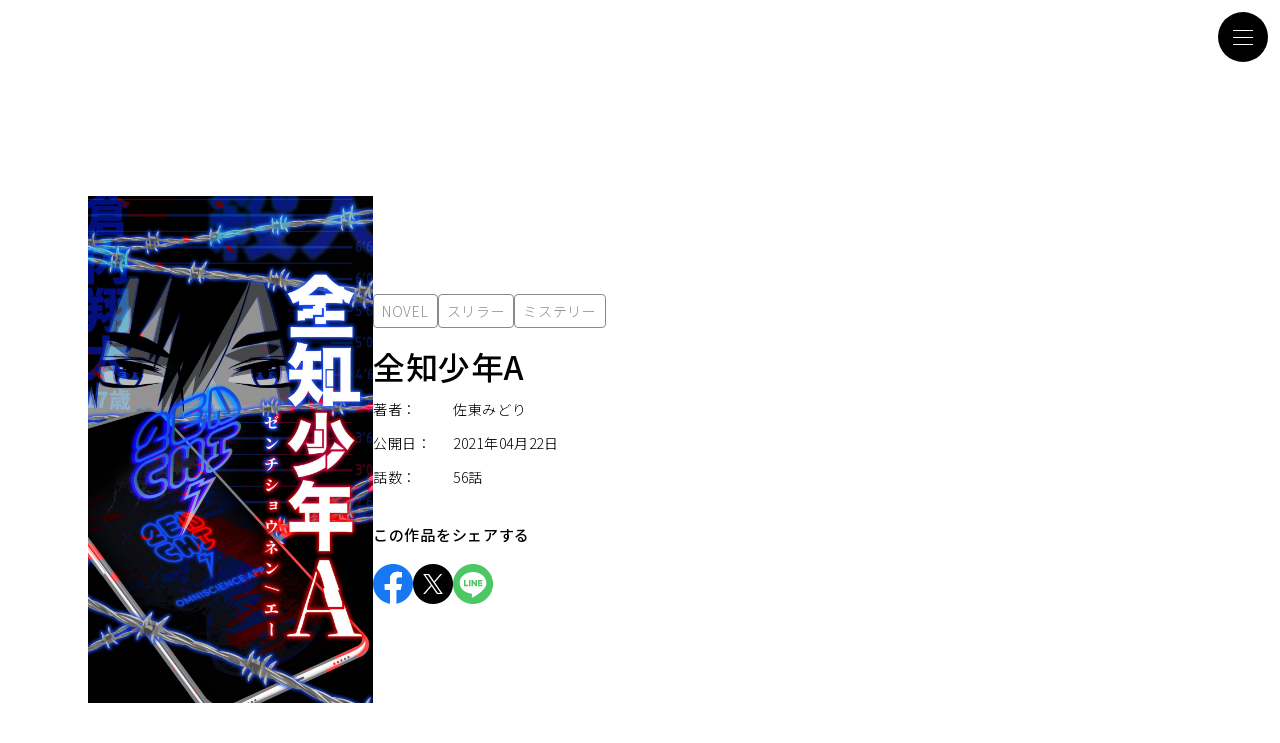

--- FILE ---
content_type: text/html; charset=utf-8
request_url: https://taskey.co.jp/works/Hsk2z3YFk4VydJbM
body_size: 4742
content:
<!DOCTYPE html><html><head><meta name="viewport" content="width=device-width"/><meta charSet="utf-8"/><title>全知少年A | taskey株式会社</title><meta property="og:title" content="全知少年A | taskey株式会社"/><meta property="og:description" content="taskey株式会社は『21世紀、世界でもっとも読まれる物語を生み出す。』をビジョンに掲げ、マンガ・ノベルアプリ「peep」の開発運営やpeepに掲載されるノベル・マンガ・Webtoonの制作/編集からメディアミックス事業を行っております。"/><meta property="description" content="taskey株式会社は『21世紀、世界でもっとも読まれる物語を生み出す。』をビジョンに掲げ、マンガ・ノベルアプリ「peep」の開発運営やpeepに掲載されるノベル・マンガ・Webtoonの制作/編集からメディアミックス事業を行っております。"/><meta name="keywords" content=""/><meta property="og:type" content="website"/><meta property="og:url" content="https://taskey.co.jp/works/[storyUuid]"/><meta property="og:image" content="https://fastly-assets.peep.jp/uploads/story/cover/e498711ec65f2a6450feeb9b9535bbf5441347e7/cover-20211117222110.jpg?"/><meta property="og:site_name" content="全知少年A | taskey株式会社"/><meta name="twitter:card" content="summary"/><meta name="twitter:site" content="@peep_apps"/><meta name="twitter:url" content="https://taskey.co.jp/works/[storyUuid]"/><meta name="twitter:title" content="全知少年A | taskey株式会社"/><meta name="twitter:description" content="taskey株式会社は『21世紀、世界でもっとも読まれる物語を生み出す。』をビジョンに掲げ、マンガ・ノベルアプリ「peep」の開発運営やpeepに掲載されるノベル・マンガ・Webtoonの制作/編集からメディアミックス事業を行っております。"/><meta name="twitter:image" content="https://fastly-assets.peep.jp/uploads/story/cover/e498711ec65f2a6450feeb9b9535bbf5441347e7/cover-20211117222110.jpg?"/><link rel="canonical" href="https://taskey.co.jp/works/[storyUuid]"/><link rel="shortcut icon" href="/favicon.ico"/><script async="" src="https://www.googletagmanager.com/gtag/js?id=G-XWV0J9L4PW"></script><script>
        window.dataLayer = window.dataLayer || [];
        function gtag(){dataLayer.push(arguments);}
        gtag('js', new Date());
        gtag('config', 'G-XWV0J9L4PW', {
          page_path: window.location.pathname,
        });
    </script><link rel="preload" href="/_next/static/css/7f9e19b2e52f3e0ec3fe.css" as="style"/><link rel="stylesheet" href="/_next/static/css/7f9e19b2e52f3e0ec3fe.css" data-n-g=""/><noscript data-n-css="true"></noscript><link rel="preload" href="/_next/static/chunks/main-237f87b7c42a2cd7ce32.js" as="script"/><link rel="preload" href="/_next/static/chunks/webpack-bd7b59ac200a23d6ddd7.js" as="script"/><link rel="preload" href="/_next/static/chunks/framework.2a31d370fdd732e8118d.js" as="script"/><link rel="preload" href="/_next/static/chunks/89056b72972479e50c1f4e0eb6d2850f5fbc56ae.5994e27ced49ca6ddec8.js" as="script"/><link rel="preload" href="/_next/static/chunks/1b6e93e84875591379530896c12c7acc509e879f.ff4b56a4e100abbd3274.js" as="script"/><link rel="preload" href="/_next/static/chunks/pages/_app-ba0df37355009e18eaf1.js" as="script"/><link rel="preload" href="/_next/static/chunks/0f1ac474.cbd369b1f6599e88cdc9.js" as="script"/><link rel="preload" href="/_next/static/chunks/576c55a7a9b2aa778b77ed20136c10604273323d.0a8a633ad5f792140965.js" as="script"/><link rel="preload" href="/_next/static/chunks/b152dc402b3947e21ab6da76799d9bed16000f86.ab7343175ad754d0f179.js" as="script"/><link rel="preload" href="/_next/static/chunks/5da459d0e183179aead04a2a82e16c83d9f3e9a9.0b7a178b5d2ef85dd2d8.js" as="script"/><link rel="preload" href="/_next/static/chunks/e5bfb5d7050cfc2474d0fd03a3550ed788a436ea.38822945326324b20e98.js" as="script"/><link rel="preload" href="/_next/static/chunks/pages/works/%5BstoryUuid%5D-364979074406265ac797.js" as="script"/><style data-emotion="css eom7xl 9l8y69 cfq8uh 8sd7wb ux436m kymbys 1as1l8v 1cpz1y9 jmi04d o3jl66 1v7lmul 15kf2k3 18c4usu 168tdt4 13pwtt3 o7mhsx eg2y0f gnmngk 1qusd3r 61zxb 1gvfar8">.css-eom7xl{background:#fff;z-index:0;}@-webkit-keyframes animation-9l8y69{from{opacity:0;-webkit-transform:translate3d(0, 50px, 0);-moz-transform:translate3d(0, 50px, 0);-ms-transform:translate3d(0, 50px, 0);transform:translate3d(0, 50px, 0);}to{opacity:1;-webkit-transform:translate3d(0, 0, 0);-moz-transform:translate3d(0, 0, 0);-ms-transform:translate3d(0, 0, 0);transform:translate3d(0, 0, 0);}}@keyframes animation-9l8y69{from{opacity:0;-webkit-transform:translate3d(0, 50px, 0);-moz-transform:translate3d(0, 50px, 0);-ms-transform:translate3d(0, 50px, 0);transform:translate3d(0, 50px, 0);}to{opacity:1;-webkit-transform:translate3d(0, 0, 0);-moz-transform:translate3d(0, 0, 0);-ms-transform:translate3d(0, 0, 0);transform:translate3d(0, 0, 0);}}.css-cfq8uh{padding-top:78px;}@media screen and (min-width: 769px){.css-cfq8uh{padding-top:0;}}.css-8sd7wb{max-width:1148px;margin:auto;}@media screen and (min-width: 769px){.css-8sd7wb{padding:96px 0;text-align:center;}}.css-ux436m{max-width:1148px;margin:auto;display:-webkit-box;display:-webkit-flex;display:-ms-flexbox;display:flex;-webkit-flex-direction:column;-ms-flex-direction:column;flex-direction:column;-webkit-box-pack:justify;-webkit-justify-content:space-between;justify-content:space-between;-webkit-align-items:center;-webkit-box-align:center;-ms-flex-align:center;align-items:center;gap:32px;padding:0 22px;}@media screen and (min-width: 769px){.css-ux436m{-webkit-flex-direction:row;-ms-flex-direction:row;flex-direction:row;gap:80px;}}.css-kymbys{-webkit-flex:1;-ms-flex:1;flex:1;text-align:center;}@media screen and (min-width: 769px){.css-kymbys{text-align:left;}}.css-1as1l8v{width:200px;}.css-1as1l8v img{width:100%;}@media screen and (min-width: 769px){.css-1as1l8v{width:285px;}}.css-1cpz1y9{display:-webkit-box;display:-webkit-flex;display:-ms-flexbox;display:flex;gap:16px;-webkit-box-flex-wrap:wrap;-webkit-flex-wrap:wrap;-ms-flex-wrap:wrap;flex-wrap:wrap;}@media screen and (min-width: 769px){.css-1cpz1y9{gap:24px;}}.css-jmi04d{font-size:10px;color:#8a8a8a;border:1px solid #8a8a8a;border-radius:4px;padding:6px 8px;display:inline;}@media screen and (min-width: 769px){.css-jmi04d{font-size:14px;}}.css-o3jl66{margin:22px 0 0;font-size:22px;font-weight:500;text-align:center;line-height:26px;}@media screen and (min-width: 769px){.css-o3jl66{margin:16px 0 0;font-size:32px;text-align:left;line-height:44px;}}.css-1v7lmul{display:block;width:100%;gap:8px;}@media screen and (min-width: 769px){.css-1v7lmul{gap:24px;}}.css-15kf2k3{display:block;-webkit-box-pack:center;-ms-flex-pack:center;-webkit-justify-content:center;justify-content:center;font-size:14px;color:#000000;line-height:26px;margin:8px auto;}@media screen and (min-width: 769px){.css-15kf2k3{display:-webkit-box;display:-webkit-flex;display:-ms-flexbox;display:flex;-webkit-box-pack:start;-ms-flex-pack:start;-webkit-justify-content:flex-start;justify-content:flex-start;white-space:pre;}}.css-18c4usu{font-size:14px;display:block;font-weight:bold;}@media screen and (min-width: 769px){.css-18c4usu{display:block;width:80px;font-weight:300;}}.css-168tdt4{display:inline-block;font-size:14px;}@media screen and (min-width: 769px){.css-168tdt4{display:block;}}.css-13pwtt3{margin:24px 0 0;font-size:14px;line-height:26px;padding:0 22px;text-align:left;}@media screen and (min-width: 769px){.css-13pwtt3{margin:64px auto;}}.css-o7mhsx{display:-webkit-box;display:-webkit-flex;display:-ms-flexbox;display:flex;-webkit-box-pack:center;-ms-flex-pack:center;-webkit-justify-content:center;justify-content:center;margin:32px auto;padding:0 2rem;}@media screen and (min-width: 769px){.css-o7mhsx{margin:0 auto;padding:0;}}.css-eg2y0f{display:block;background:#000;color:#fff;border-radius:50px;padding:1.13em 2em;text-align:center;font-size:16px;cursor:pointer;width:320px;}@media screen and (max-width: 768px){.css-eg2y0f{width:100%;font-size:16px;}}.css-gnmngk{max-width:1200px;margin:auto;padding:40px 22px 0;}.css-1qusd3r{display:block;}.css-1qusd3r img{width:40px;}.css-61zxb{display:block;padding:18px 0;width:220px;text-align:center;font-size:18px;background-color:#d7d7d7;border-radius:60px;margin:80px auto 0;}@media screen and (min-width: 769px){.css-61zxb{margin:120px auto 0;}}.css-1gvfar8{display:-webkit-box;display:-webkit-flex;display:-ms-flexbox;display:flex;-webkit-box-pack:center;-ms-flex-pack:center;-webkit-justify-content:center;justify-content:center;gap:16px;margin-top:16px;padding-bottom:60px;}</style></head><body><div id="__next"><script></script><div class="css-eom7xl"><div class="false"><header class="l-header " id="js-header"><div class="l-header__inner"><h1 class="l-header__logoWrapper"><a href="/"><img src="/images/logo_taskey_w.svg" class="l-header__logo" alt="taskey株式会社"/></a></h1><nav class="c-nav false" id="js-navigation"><div class="c-nav__innerWrap"><ul class="c-nav__firstLevel"><li class="c-nav__firstLevel__item"><a href="/">TOP<span class="c-nav__firstLevel__subText">トップ</span></a></li><li class="c-nav__firstLevel__item"><a href="/works">WORKS<span class="c-nav__firstLevel__subText">作品紹介</span></a></li><li class="c-nav__firstLevel__item"><a href="/#service">SERVICE<span class="c-nav__firstLevel__subText">事業内容</span></a></li><li class="c-nav__firstLevel__item"><a href="/taskey_studio">STUDIO<span class="c-nav__firstLevel__subText">制作スタジオ</span></a></li><li class="c-nav__firstLevel__item"><a href="/news">NEWS<span class="c-nav__firstLevel__subText">最新情報</span></a></li><li class="c-nav__firstLevel__item"><a href="/recruit">RECRUIT<span class="c-nav__firstLevel__subText">採用情報</span></a></li><li class="c-nav__firstLevel__item"><a href="/#company">COMPANY<span class="c-nav__firstLevel__subText">会社情報</span></a></li><li class="c-nav__firstLevel__item"><a href="/#contact">CONTACT<span class="c-nav__firstLevel__subText">お問い合わせ</span></a></li></ul></div></nav><div class="c-menuTriggerWrap false false" id="js-menuTrigger"><div class="c-menuTrigger"><span></span><span></span><span></span></div></div></div></header></div><main class="l-main"><section class="css-cfq8uh"><div class="css-8sd7wb"><div class="css-0" style="position:relative;z-index:1;opacity:0;animation-delay:100ms"><div class="css-ux436m"><div class="css-1as1l8v"><img src="https://fastly-assets.peep.jp/uploads/story/cover/e498711ec65f2a6450feeb9b9535bbf5441347e7/cover-20211117222110.jpg?"/></div><div class="css-kymbys"><div class="css-1cpz1y9"><div class="css-jmi04d">NOVEL</div><div class="css-jmi04d">スリラー</div><div class="css-jmi04d">ミステリー</div></div><div class="css-o3jl66">全知少年A</div><dl class="css-1v7lmul"><div class="css-15kf2k3"><dt class="css-18c4usu">著者</dt><dd class="css-168tdt4">佐東みどり</dd></div><div class="css-15kf2k3"><dt class="css-18c4usu">公開日</dt><dd class="css-168tdt4">2021年04月22日</dd></div><div class="css-15kf2k3"><dt class="css-18c4usu">話数</dt><dd class="css-168tdt4">56<!-- -->話</dd></div></dl></div></div></div><div class="css-0" style="position:relative;z-index:1;opacity:0;animation-delay:100ms"><div class="css-13pwtt3">倉内翔太、17歳。妹を犯そうとした義父を殺害し、現在少年刑務所に服役中。翔太はある日、見知らぬスマホを手に入れる。そこには信じられないメッセージと、すべてを知ることができる禁断のアプリが入っていた。タイムリミットは30日。翔太はアプリを駆使して悲劇を阻止することはできるのか？　今、誰も体験したことのないミステリーサバイバルが始まる！</div></div><div class="css-0" style="position:relative;z-index:1;opacity:0;animation-delay:100ms"><div class="css-o7mhsx"><a class="css-eg2y0f" href="https://app.peep.jp/stories/Hsk2z3YFk4VydJbM" target="_blank" rel="noreferrer">この作品を読む</a></div></div><div class="css-0" style="position:relative;z-index:1;opacity:0;animation-delay:100ms"><div class="css-1gvfar8"><a class="css-1qusd3r" href="https://www.facebook.com/sharer/sharer.php?u=" target="_blank" rel="noreferrer"><img src="/images/icon_Facebook.svg"/></a><a class="css-1qusd3r" href="http://twitter.com/share?url=" target="_blank" rel="noreferrer"><img src="/images/button_sns_twitter@2x.png"/></a><a class="css-1qusd3r" href="https://social-plugins.line.me/lineit/share?url=" target="_blank" rel="noreferrer"><img src="/images/icon_LINE.svg"/></a></div></div></div></section><section class="c-section p-recruit" id="recruit"><div class="css-0" style="position:relative;z-index:1;opacity:0;animation-delay:100ms"><h2 class="c-sectionHeading js-slide-up">RECRUIT</h2></div><div class="css-0" style="position:relative;z-index:1;opacity:0;animation-delay:100ms"><p class="c-sectionHeadingJa">採用情報</p></div><div class="css-0" style="position:relative;z-index:1;opacity:0;animation-delay:100ms"><p class="p-recruit-text">ノベル編集者・マンガ編集者・ビジネスポジション等を積極採用中です。カルチャー、募集職種、<br/>働き方、社内制度・選考フローなど採用に関する情報は、こちらをご覧ください。</p></div><div class="css-0" style="position:relative;z-index:1;opacity:0;animation-delay:100ms"><div class="c-inner js-slide-up"><a class="c-squareButton" href="/recruit">採用情報を見る</a></div></div></section><section class="c-section p-for-creator" id="forCreator"><div class="css-0" style="position:relative;z-index:1;opacity:0;animation-delay:100ms"><h2 class="c-sectionHeading js-slide-up">for CREATOR</h2></div><div class="css-0" style="position:relative;z-index:1;opacity:0;animation-delay:100ms"><p class="c-sectionHeadingJa p-for-creator__subTitle">クリエイターの方/<br/>クリエイターをめざす方へ</p></div><div class="css-0" style="position:relative;z-index:1;opacity:0;animation-delay:100ms"><p class="p-for-creator-text">taskey STUDIOでは、マンガ家・イラストレーター・原作ノベル作家の方を随時募集中です。<br/>「ネームのみ」「作画のみ」など希望工程での応募も可能です。<br/>詳しい情報は、こちらをご覧ください。</p></div><div class="css-0" style="position:relative;z-index:1;opacity:0;animation-delay:100ms"><div class="c-inner js-slide-up"><a class="c-squareButton" href="/taskey_studio/creator">募集一覧を見る</a></div></div></section><section><div class="css-gnmngk"><a href="/works" class="css-61zxb">作品一覧へ戻る</a></div></section></main><footer class="l-footer"><span class="l-footer__copyright js-slide-up">©taskey Inc.</span></footer></div></div><script id="__NEXT_DATA__" type="application/json">{"props":{"pageProps":{"storyUuid":"Hsk2z3YFk4VydJbM","title":"全知少年A","author":"佐東みどり","description":"倉内翔太、17歳。妹を犯そうとした義父を殺害し、現在少年刑務所に服役中。翔太はある日、見知らぬスマホを手に入れる。そこには信じられないメッセージと、すべてを知ることができる禁断のアプリが入っていた。タイムリミットは30日。翔太はアプリを駆使して悲劇を阻止することはできるのか？　今、誰も体験したことのないミステリーサバイバルが始まる！","cover_url":"https://fastly-assets.peep.jp/uploads/story/cover/e498711ec65f2a6450feeb9b9535bbf5441347e7/cover-20211117222110.jpg?","released_at":"2021-04-22T11:02:47.000+09:00","genre":"スリラー","subgenres":"ミステリー","story_type":"チャットノベル","num_chapters":56,"num_reader":21,"viewerType":"chat","is_public":true,"wday_text":"完結","author_uuid":"zywQaHMmtHNPwcUH","genre_key":"thriller","first_chapter":{"uuid":"V4lSYBrV0qzXfoA2","title":"アナタは選ばれましタ","num_likes":1514,"num_comments":21},"review":{"sum":20301,"count":2254,"average":"9.0"}},"__N_SSG":true},"page":"/works/[storyUuid]","query":{"storyUuid":"Hsk2z3YFk4VydJbM"},"buildId":"W5Elq-VfUYDUMX8QjyVYd","runtimeConfig":{},"nextExport":false,"isFallback":false,"gsp":true,"head":[["meta",{"name":"viewport","content":"width=device-width"}],["meta",{"charSet":"utf-8"}],["title",{"children":"全知少年A | taskey株式会社"}],["meta",{"property":"og:title","content":"全知少年A | taskey株式会社"}],["meta",{"property":"og:description","content":"taskey株式会社は『21世紀、世界でもっとも読まれる物語を生み出す。』をビジョンに掲げ、マンガ・ノベルアプリ「peep」の開発運営やpeepに掲載されるノベル・マンガ・Webtoonの制作/編集からメディアミックス事業を行っております。"}],["meta",{"property":"description","content":"taskey株式会社は『21世紀、世界でもっとも読まれる物語を生み出す。』をビジョンに掲げ、マンガ・ノベルアプリ「peep」の開発運営やpeepに掲載されるノベル・マンガ・Webtoonの制作/編集からメディアミックス事業を行っております。"}],["meta",{"name":"keywords","content":""}],["meta",{"property":"og:type","content":"website"}],["meta",{"property":"og:url","content":"https://taskey.co.jp/works/[storyUuid]"}],["meta",{"property":"og:image","content":"https://fastly-assets.peep.jp/uploads/story/cover/e498711ec65f2a6450feeb9b9535bbf5441347e7/cover-20211117222110.jpg?"}],["meta",{"property":"og:site_name","content":"全知少年A | taskey株式会社"}],["meta",{"name":"twitter:card","content":"summary"}],["meta",{"name":"twitter:site","content":"@peep_apps"}],["meta",{"name":"twitter:url","content":"https://taskey.co.jp/works/[storyUuid]"}],["meta",{"name":"twitter:title","content":"全知少年A | taskey株式会社"}],["meta",{"name":"twitter:description","content":"taskey株式会社は『21世紀、世界でもっとも読まれる物語を生み出す。』をビジョンに掲げ、マンガ・ノベルアプリ「peep」の開発運営やpeepに掲載されるノベル・マンガ・Webtoonの制作/編集からメディアミックス事業を行っております。"}],["meta",{"name":"twitter:image","content":"https://fastly-assets.peep.jp/uploads/story/cover/e498711ec65f2a6450feeb9b9535bbf5441347e7/cover-20211117222110.jpg?"}],["link",{"rel":"canonical","href":"https://taskey.co.jp/works/[storyUuid]"}],["link",{"rel":"shortcut icon","href":"/favicon.ico"}],["script",{"async":true,"src":"https://www.googletagmanager.com/gtag/js?id=G-XWV0J9L4PW"}],["script",{"dangerouslySetInnerHTML":{"__html":"\n        window.dataLayer = window.dataLayer || [];\n        function gtag(){dataLayer.push(arguments);}\n        gtag('js', new Date());\n        gtag('config', 'G-XWV0J9L4PW', {\n          page_path: window.location.pathname,\n        });\n    "}}]]}</script><script nomodule="" src="/_next/static/chunks/polyfills-feef2056f0cee2d0e06a.js"></script><script src="/_next/static/chunks/main-237f87b7c42a2cd7ce32.js" async=""></script><script src="/_next/static/chunks/webpack-bd7b59ac200a23d6ddd7.js" async=""></script><script src="/_next/static/chunks/framework.2a31d370fdd732e8118d.js" async=""></script><script src="/_next/static/chunks/89056b72972479e50c1f4e0eb6d2850f5fbc56ae.5994e27ced49ca6ddec8.js" async=""></script><script src="/_next/static/chunks/1b6e93e84875591379530896c12c7acc509e879f.ff4b56a4e100abbd3274.js" async=""></script><script src="/_next/static/chunks/pages/_app-ba0df37355009e18eaf1.js" async=""></script><script src="/_next/static/chunks/0f1ac474.cbd369b1f6599e88cdc9.js" async=""></script><script src="/_next/static/chunks/576c55a7a9b2aa778b77ed20136c10604273323d.0a8a633ad5f792140965.js" async=""></script><script src="/_next/static/chunks/b152dc402b3947e21ab6da76799d9bed16000f86.ab7343175ad754d0f179.js" async=""></script><script src="/_next/static/chunks/5da459d0e183179aead04a2a82e16c83d9f3e9a9.0b7a178b5d2ef85dd2d8.js" async=""></script><script src="/_next/static/chunks/e5bfb5d7050cfc2474d0fd03a3550ed788a436ea.38822945326324b20e98.js" async=""></script><script src="/_next/static/chunks/pages/works/%5BstoryUuid%5D-364979074406265ac797.js" async=""></script><script src="/_next/static/W5Elq-VfUYDUMX8QjyVYd/_buildManifest.js" async=""></script><script src="/_next/static/W5Elq-VfUYDUMX8QjyVYd/_ssgManifest.js" async=""></script></body></html>

--- FILE ---
content_type: text/css; charset=UTF-8
request_url: https://taskey.co.jp/_next/static/css/7f9e19b2e52f3e0ec3fe.css
body_size: 11388
content:
@import url(https://fonts.googleapis.com/css2?family=Noto+Sans+JP:wght@100;300;500&display=swap);body,html{padding:0;margin:0;font-family:Noto Sans JP,-apple-system,BlinkMacSystemFont,Segoe UI,Roboto,Oxygen,Ubuntu,Cantarell,Fira Sans,Droid Sans,Helvetica Neue,sans-serif}a{color:inherit}*{-webkit-box-sizing:border-box;-moz-box-sizing:border-box;box-sizing:border-box}a,abbr,acronym,address,applet,article,aside,audio,b,big,blockquote,body,canvas,caption,center,cite,code,dd,del,details,dfn,div,dl,dt,em,embed,fieldset,figcaption,figure,footer,form,h1,h2,h3,h4,h5,h6,header,hgroup,html,i,iframe,img,ins,kbd,label,legend,li,mark,menu,nav,object,ol,output,p,pre,q,ruby,s,samp,section,small,span,strike,strong,sub,summary,sup,table,tbody,td,tfoot,th,thead,time,tr,tt,u,ul,var,video{margin:0;padding:0;border:0;font-style:normal;font-weight:300;font-size:100%;vertical-align:baseline;-webkit-box-sizing:border-box;-moz-box-sizing:border-box;box-sizing:border-box}article,aside,details,figcaption,figure,footer,header,hgroup,menu,nav,section{display:block}html{overflow-y:scroll;font-size:10px}@media only screen and (max-width:480px){html{font-size:2.6666666667vw}}html.is-active{overflow:hidden;height:100%}body{min-width:100%;position:relative;font-family:Noto Sans JP,-apple-system,BlinkMacSystemFont,Helvetica Neue,游ゴシック Medium,YuGothic,YuGothicM,Hiragino Kaku Gothic ProN,メイリオ,Meiryo,sans-serif;font-size:14px;font-weight:300;letter-spacing:.05em}@media only screen and (min-width:1281px){body.is-active{overflow:hidden;height:100%}}blockquote,q{quotes:none}blockquote:after,blockquote:before,q:after,q:before{content:"";content:none}input,textarea{margin:0;padding:0}:focus{outline:none}table{border-collapse:collapse;border-spacing:0}caption,th{text-align:left}a{color:#000;text-decoration:none}a:focus{outline:none}img{vertical-align:middle}a:focus,a:hover{text-decoration:none}ol,ul{list-style:none}b,strong{font-weight:700}.vc-violet-background-bg{width:100%;height:100%}.l-header{background:transparent;width:100%;height:50px;position:fixed;z-index:10;-webkit-transition:all .3s;-moz-transition:all .3s;transition:all .3s}@media only screen and (min-width:1281px){.l-header{background:#000;height:100px}}.l-header__inner{display:-moz-box;display:flex;-moz-box-pack:justify;justify-content:space-between;-moz-box-align:center;align-items:center;padding:0 2rem;height:100%}@media only screen and (min-width:1281px){.l-header__inner{padding:0 40px;height:100px}}.l-header.is-hide{-webkit-transform:translateY(-100%);-moz-transform:translateY(-100%);transform:translateY(-100%);opacity:0}.l-header--top{background:#000;height:56px}.l-header--top .l-header__logo,.l-header--top .l-header__logoWrapper{display:block}@media only screen and (min-width:1281px){.l-header--top{background:transparent;height:100px}.l-header--top.is-scrolled{background:#000}}.l-header__logo,.l-header__logoWrapper{height:32px;display:none}@media only screen and (min-width:1281px){.l-header__logo,.l-header__logoWrapper{display:block;height:50px}}.is-active .l-header{background:#fff}.l-main{padding-top:100px}@media only screen and (max-width:1119px){.l-main,.l-main--top{padding-top:50px}.l-main--sideNav{padding-top:3rem}}.l-main--recruit{padding-top:0}@media only screen and (min-width:641px){.l-main--recruit{padding-top:100px}}.l-content{width:100%;margin:0 auto 3rem}@media only screen and (min-width:1281px){.l-content{width:1200px;margin:0 auto}}@media only screen and (max-width:1119px){.l-content{margin-top:3rem;padding:0 2rem}.l-content--parentPage{padding:0}}.c-childPageTitle+.l-content{margin-top:5rem}.l-overlay{width:100%;height:100%;display:none;background:rgba(0,0,0,.5);position:absolute;top:0;left:0;z-index:1}.l-footer{position:relative;padding:40px 0 32px;text-align:center}.l-footer__snsItem{margin:18px;display:inline-block}@media only screen and (min-width:1281px){.l-footer__snsItem{margin:28px}}.l-footer__snsItem>a{display:block;-webkit-transition:all .3s;-moz-transition:all .3s;transition:all .3s}.l-footer__snsItem>a:hover{opacity:.7}.l-footer__snsIcon{width:40px;height:40px}@media only screen and (min-width:1281px){.l-footer__snsIcon{width:64px;height:64px}}.l-footer__copyright{text-align:center;font-size:12px;font-weight:300}@media only screen and (max-width:1119px){.l-footer__copyright{padding:0 2rem;font-size:1.1rem;height:3rem;line-height:3rem}}.c-nav{position:fixed;width:100%;z-index:0;top:0;left:0;bottom:0;visibility:hidden;opacity:0}@media only screen and (max-width:1119px){.c-nav{-webkit-transition:visibility,opacity .4s;-moz-transition:visibility,opacity .4s;transition:visibility,opacity .4s}}@media only screen and (min-width:1281px){.c-nav{visibility:visible;opacity:1;z-index:1;position:relative;width:auto;top:auto;left:auto;bottom:auto;-webkit-transition:color .4s;-moz-transition:color .4s;transition:color .4s}}.c-nav__innerWrap{background:transparent;height:100%;-webkit-transition:all .3s;-moz-transition:all .3s;transition:all .3s}@media only screen and (min-width:1281px){.c-nav__innerWrap{height:auto}}.c-nav__firstLevel{width:100%;height:100%;display:-moz-box;display:flex;-moz-box-pack:center;justify-content:center;-moz-box-align:center;align-items:center;-moz-box-orient:vertical;-moz-box-direction:normal;flex-direction:column;grid-gap:20px;gap:20px}@media only screen and (min-width:1281px){.c-nav__firstLevel{-moz-box-orient:horizontal;-moz-box-direction:normal;flex-direction:row;padding:0;grid-gap:0;gap:0}.c-nav__firstLevel__item{padding:0 15px}}.c-nav__firstLevel__item a{position:relative;display:block;font-size:22px;padding:0 2rem;color:#000;font-weight:100;-webkit-transition:all .3s;-moz-transition:all .3s;transition:all .3s;opacity:0;-webkit-transition:opacity .6s;-moz-transition:opacity .6s;transition:opacity .6s;text-align:center}@media only screen and (min-width:1281px){.c-nav__firstLevel__item a{font-size:16px;color:#fff;text-align:center;padding:0;font-weight:300;opacity:1}}.c-nav__firstLevel__subText{display:block;font-size:10px}.c-nav__sns{opacity:0;-webkit-transition:opacity .6s;-moz-transition:opacity .6s;transition:opacity .6s}.c-nav__snsItem{margin:18px;display:inline-block}@media only screen and (min-width:1281px){.c-nav__snsItem{display:none}}.c-nav__snsItem>a{display:block;-webkit-transition:all .3s;-moz-transition:all .3s;transition:all .3s}.c-nav__snsItem>a:hover{opacity:.7}.c-nav__snsIcon{width:40px;height:40px}@media only screen and (min-width:1281px){.c-nav__snsIcon{width:64px;height:64px}}.is-active .c-nav{visibility:visible;opacity:1;z-index:1}.is-active .c-nav__firstLevel__item:first-child a{-webkit-transition-delay:.05s;-moz-transition-delay:.05s;transition-delay:.05s;opacity:1}.is-active .c-nav__firstLevel__item:nth-child(2) a{-webkit-transition-delay:.1s;-moz-transition-delay:.1s;transition-delay:.1s;opacity:1}.is-active .c-nav__firstLevel__item:nth-child(3) a{-webkit-transition-delay:.15s;-moz-transition-delay:.15s;transition-delay:.15s;opacity:1}.is-active .c-nav__firstLevel__item:nth-child(4) a{-webkit-transition-delay:.2s;-moz-transition-delay:.2s;transition-delay:.2s;opacity:1}.is-active .c-nav__firstLevel__item:nth-child(5) a{-webkit-transition-delay:.25s;-moz-transition-delay:.25s;transition-delay:.25s;opacity:1}.is-active .c-nav__firstLevel__item:nth-child(6) a{-webkit-transition-delay:.3s;-moz-transition-delay:.3s;transition-delay:.3s;opacity:1}.is-active .c-nav__firstLevel__item:nth-child(7) a{-webkit-transition-delay:.35s;-moz-transition-delay:.35s;transition-delay:.35s;opacity:1}.is-active .c-nav__firstLevel__item:nth-child(8) a{-webkit-transition-delay:.4s;-moz-transition-delay:.4s;transition-delay:.4s;opacity:1}.is-active .c-nav__firstLevel__item:nth-child(9) a{-webkit-transition-delay:.45s;-moz-transition-delay:.45s;transition-delay:.45s;opacity:1}.is-active .c-nav__sns{-webkit-transition-delay:.4s;-moz-transition-delay:.4s;transition-delay:.4s;opacity:1}.is-active .c-nav__innerWrap{background:#fff}@media only screen and (min-width:1281px){.l-header--top .c-nav__firstLevel__item a{color:#000}.l-header--top.is-scrolled .c-nav__firstLevel__item a{color:#fff}}.c-hero{width:100%;position:relative;text-align:center}@media only screen and (min-width:1281px){.c-hero{min-width:1200px;padding-top:100px}}.c-hero__cover{padding:150px 0}@media only screen and (min-width:1281px){.c-hero__cover{padding:200px 0}}.c-hero__bg{position:absolute;top:0;left:0;width:100vw;height:100vh;z-index:0}.c-hero__logo{width:54%;max-width:367px;height:auto;margin:0 1.2rem}@media only screen and (min-width:1281px){.c-hero__logo{width:auto;height:164px;margin:0 auto 30px}}.c-hero__mainCopy{font-size:40px;font-weight:500;letter-spacing:.03em}@media only screen and (max-width:480px){.c-hero__mainCopy{font-size:2.4rem}}.c-hero__text{font-size:17px;font-weight:300;letter-spacing:.0090909091em;text-align:left;line-height:2;font-family:游ゴシック Medium,YuGothic,YuGothicM,Hiragino Kaku Gothic ProN,メイリオ,Meiryo,sans-serif}.c-hero__text>p{margin-bottom:1em}@media only screen and (min-width:769px){.c-hero__text{margin:0 0 100px}}@media only screen and (min-width:1281px){.c-hero__text{font-size:22px;line-height:2.27}}.c-hero__mission,.c-hero__vision{text-align:left;margin:60px 0 0}@media only screen and (min-width:1281px){.c-hero__mission,.c-hero__vision{margin:80px 0 0}}.c-hero__mission h2,.c-hero__vision h2{font-weight:500;font-size:30px}@media only screen and (min-width:1281px){.c-hero__mission h2,.c-hero__vision h2{font-size:40px}}.c-hero__mission p,.c-hero__vision p{font-size:17px;margin:16px 0 0;line-height:1.6}@media only screen and (min-width:1281px){.c-hero__mission p,.c-hero__vision p{font-size:22px;margin:16px 0 0}}.c-pageCover{text-align:center;width:100%}@media only screen and (min-width:1281px){.c-pageCover{width:1200px;margin:0 auto}}.c-pageCover__title{font-size:30px;font-weight:100;letter-spacing:.05em;margin-top:50px;margin-bottom:40px}@media only screen and (min-width:769px){.c-pageCover__title{font-size:60px;margin-top:100px;margin-bottom:74px}}.c-pageHeading{font-size:16px;font-weight:500;line-height:2;margin-top:2em}.c-pageParagraph{margin-bottom:1em}.c-pageTextLink{text-decoration:underline}.c-inner{width:100%;margin:0 auto;padding:0 2rem}@media only screen and (min-width:1281px){.c-inner{width:1200px;padding:0}}.c-section{padding-top:70px;padding-bottom:70px}@media only screen and (min-width:769px){.c-section{padding-top:100px;padding-bottom:100px}}.c-sectionHeading{font-size:45px;width:100%;margin:0 auto;font-weight:100;text-align:center;padding:0 2rem}@media only screen and (min-width:1281px){.c-sectionHeading{width:1200px}}@media only screen and (min-width:641px){.c-sectionHeading{font-size:60px}}.c-sectionHeading--white{color:#fff}.c-sectionHeadingJa,.c-sectionHeadingJa--white{font-size:24px;text-align:center;margin-bottom:40px}.c-sectionHeadingJa--white{color:#fff}.c-sectionSubHeading{font-size:20px;max-width:245px;margin:50px auto 37px;font-weight:400;text-align:center;display:-moz-box;display:flex;-moz-box-align:center;align-items:center;padding:0}.c-sectionSubHeading:after,.c-sectionSubHeading:before{content:"";height:2px;-moz-box-flex:1;flex-grow:1;background-color:#666}.c-sectionSubHeading:before{margin-right:.5rem}.c-sectionSubHeading:after{margin-left:.5rem}@media only screen and (min-width:1281px){.c-sectionSubHeading{width:1200px;font-size:32px;max-width:518px}}@media only screen and (min-width:641px){.c-sectionSubHeading{margin:100px auto 74px;font-size:32px;max-width:518px}}.c-sectionSubHeading--white{color:#fff}.c-sectionSubHeading--noBorder{text-align:center;-moz-box-flex:1;flex:1 1;-moz-box-pack:center;justify-content:center;margin:72px auto 32px}.c-sectionSubHeading--noBorder:after,.c-sectionSubHeading--noBorder:before{display:none}@media only screen and (min-width:641px){.c-sectionSubHeading--noBorder{margin:96px auto 32px}}.c-label{padding:0 6px;font-size:12px;font-weight:700;font-style:normal;font-stretch:normal;letter-spacing:.6px;text-align:left;color:#000;white-space:nowrap;border:1px solid #000;display:inline-block;background:#fff}@media only screen and (max-width:1119px){.c-label{font-size:1rem;letter-spacing:.05em}.c-label--md{font-size:1.2rem}}.c-label--colored{color:#fff;background:#000}.c-labelWrap li{display:inline-block}@media only screen and (max-width:1119px){.c-labelWrap li{margin:.4rem 0}}.c-labelLine{display:inline-block;font-family:Nunito;font-size:1.3rem;font-weight:700;letter-spacing:.1em;color:#000}.c-labelLine:before{content:"";display:inline-block;width:12px;height:14px;background-size:contain;vertical-align:middle;margin-right:.6rem}.c-labelDate{font-size:12px;font-weight:400;letter-spacing:.005em;text-align:left}.c-labelDate,.c-newsListTag{display:inline-block;color:#8a8a8a}.c-newsListTag{background:#efefef;font-size:14px;border-radius:5px;padding:8px;margin-left:8px;margin-bottom:22px}@media only screen and (max-width:480px){.c-newsListTag{margin-bottom:12px}}.c-newsList{display:-moz-box;display:flex;flex-wrap:wrap;width:100%;-moz-box-pack:center;justify-content:center}.c-newsList--slide .c-newsList__item{-webkit-box-shadow:none;box-shadow:none}.c-newsList__item{background-color:#fff;cursor:pointer;-webkit-box-shadow:0 0 20px 0 rgba(0,0,0,.1);box-shadow:0 0 20px 0 rgba(0,0,0,.1)}.c-newsList__item:last-child{margin-right:0}@media screen and (max-width:768px){.c-newsList__item{width:80%!important}}.c-newsList__item-archive{margin:8px}@media only screen and (min-width:769px){.c-newsList__item-archive{min-width:-moz-calc(33.333% - 16px);min-width:calc(33.333% - 16px);width:-moz-calc(33.333% - 16px);width:calc(33.333% - 16px)}}.c-newsList__item>a{position:relative}.c-newsList__item>a img{-webkit-transition:all .3s;-moz-transition:all .3s;transition:all .3s}.c-newsList__item>a:hover img{-webkit-transition:all .3s;-moz-transition:all .3s;transition:all .3s;-webkit-transform:scale(1.1);-moz-transform:scale(1.1);transform:scale(1.1)}.c-newsList-item-new,.c-newsList__item-new{position:relative}.c-newsList-item-new:before,.c-newsList__item-new:before{position:absolute;top:0;left:0;content:"NEW!";padding:6px 0;font-size:14px;display:block;width:68px;background:hsla(0,0%,100%,.7);text-align:center;z-index:1;font-weight:700}.c-newsList-item-new{position:relative}.c-newsList-item-new:before{position:absolute;top:0;left:0;content:"NEW!";padding:6px 0;font-size:14px;display:block;width:68px;background:hsla(0,0%,100%,.7);text-align:center;z-index:1;font-weight:700}.c-newsList__imgWrapper{position:relative;overflow:hidden}.c-newsList__imgWrapper>img{max-width:100%;width:100%;height:164px;object-fit:cover;object-position:top center}.c-newsList__body{position:relative;margin-bottom:10px;font-size:14px;font-weight:500;line-height:1.43;letter-spacing:.005em;color:#000;overflow:hidden;display:-webkit-box;-webkit-box-orient:vertical;-webkit-line-clamp:2}@media only screen and (min-width:768px)and (max-width:960px){.c-newsList__body{min-height:140px}}@media only screen and (max-width:480px){.c-newsList__body{font-size:1.4rem}}.c-newsList__meta{position:relative}.c-newsList__meta:before{content:"";display:block;margin-bottom:10px;background-color:#000;width:80px;height:2px}.c-newsList__meta:after{content:"";display:block;position:absolute;background:url(/_next/static/media/icon_linkout.2ea80d446582504ac6e2dc9fc2bc7653.svg) 50% no-repeat;width:12px;height:10px;right:0;bottom:3px}.c-newsList__blogMeta{position:relative;display:-moz-box;display:flex;padding-top:10px}.c-newsList__blogMeta:before{content:"";display:block;background-color:#000;width:80px;height:2px;position:absolute;top:0;left:0}.c-newsList__authorIcon{width:32px;height:32px;border-radius:100px;margin-right:8px}.c-newsList__inner{padding:15px;min-height:120px}@media only screen and (min-width:1281px){.c-newsList__inner{padding:18px 20px 20px}}.c-newsList__authorName{font-size:12px}.c-newsList__authorName,.c-newsList__date{font-weight:400;letter-spacing:.005em;text-align:left;color:#8a8a8a}.c-newsList__date{font-size:10px}.c-dList{text-align:left;margin-bottom:3.2rem;padding:0 2rem}@media only screen and (min-width:769px){.c-dList{display:grid;grid-template-columns:80px 1fr;grid-template-rows:auto;grid-auto-rows:auto;padding:0}}.c-dList dt{font-size:17px;font-weight:500;text-align:justify;margin-top:2em}.c-dList dt:first-child{margin-top:0}@media only screen and (min-width:769px){.c-dList dt{font-size:14px;margin-top:0}}.c-dList dd,.c-dList dt{line-height:1.79}@media only screen and (min-width:769px){.c-dList dd,.c-dList dt{padding:.5em 1em;line-height:1.4}}.c-valueItemList{width:100%;display:block}@media only screen and (min-width:641px){.c-valueItemList{display:-moz-box;display:flex;width:746px;-moz-box-pack:justify;justify-content:space-between;-moz-box-align:start;align-items:start;margin:0 auto}}.c-valueItem{display:-moz-box;display:flex;-moz-box-orient:vertical;-moz-box-direction:normal;flex-direction:column;-moz-box-pack:center;justify-content:center;-moz-box-align:center;align-items:center;width:auto;margin-top:36px}@media only screen and (min-width:641px){.c-valueItem{margin-top:64px;width:220px}}.c-valueItem__title{font-size:16px;width:80%;text-align:center;line-height:1;letter-spacing:.11em;text-indent:.11em;max-width:228px;font-weight:400}@media only screen and (min-width:641px){.c-valueItem__title{font-size:22px;max-width:412px}}.c-valueItem__description{margin-top:24px;text-align:left;font-size:14px;line-height:1.85}@media only screen and (min-width:641px){.c-valueItem__description{text-align:center}}.c-valueItem__text{margin-top:24px;text-align:justify;font-size:14px;line-height:1.85;-webkit-font-feature-settings:"palt";-moz-font-feature-settings:"palt";font-feature-settings:"palt"}@media only screen and (min-width:641px){.c-valueItem__text{margin-top:32px}}.c-squareButton{display:inline-block;min-width:320px;padding:1em 2em;font-size:16px;letter-spacing:.005em;text-align:center;color:#fff;background:#000;border:0;border-radius:0;-webkit-transition:all .3s;-moz-transition:all .3s;transition:all .3s;border-radius:30px}@media only screen and (min-width:769px){.c-squareButton{padding:1.13em 2em}}@media only screen and (max-width:480px){.c-squareButton{min-width:100%}}.c-squareButton a{display:block;height:100%}.c-squareButton:hover{opacity:.7;cursor:pointer}.c-squareButton--white{color:#000;background:#fff}.c-squareButton--outline{background:transparent;color:#fff;border:1px solid #fff}.c-squareButton--linkout:after{content:"";display:inline-block;background:url(/_next/static/media/icon_linkout.2ea80d446582504ac6e2dc9fc2bc7653.svg) 50% no-repeat;width:1em;height:1em;margin-left:8px;vertical-align:middle;margin-top:-4.5px}@-webkit-keyframes rotate{0%{-webkit-transform:rotate(0deg);transform:rotate(0deg)}to{-webkit-transform:rotate(1turn);transform:rotate(1turn)}}@-moz-keyframes rotate{0%{-moz-transform:rotate(0deg);transform:rotate(0deg)}to{-moz-transform:rotate(1turn);transform:rotate(1turn)}}@keyframes rotate{0%{-webkit-transform:rotate(0deg);-moz-transform:rotate(0deg);transform:rotate(0deg)}to{-webkit-transform:rotate(1turn);-moz-transform:rotate(1turn);transform:rotate(1turn)}}.c-squareButton.is-loading{background-color:#d2d2d2}.c-squareButton.is-loading>img{width:27px;-webkit-animation:rotate 1.5s ease -2s infinite;-moz-animation:rotate 1.5s ease -2s infinite;animation:rotate 1.5s ease -2s infinite}.c-squareButton.is-complete{background-color:#000}.c-squareButton.is-complete>img{width:27px}.c-squareButton--sm{padding:.8em 2em;min-width:auto}.c-menuTrigger,.c-menuTrigger span{display:inline-block;-webkit-transition:all .4s;-moz-transition:all .4s;transition:all .4s;-webkit-box-sizing:border-box;-moz-box-sizing:border-box;box-sizing:border-box}.c-menuTrigger{position:relative;width:20px;height:15px;margin:0 auto}.c-menuTrigger span{position:absolute;left:0;width:100%;height:1px;background-color:#fff}.c-menuTrigger span:first-of-type{top:0}.c-menuTrigger span:nth-of-type(2){top:7px}.c-menuTrigger span:nth-of-type(3){bottom:0}.is-active .c-menuTrigger span:first-of-type{-webkit-transform:translateY(7px) rotate(-45deg);-moz-transform:translateY(7px) rotate(-45deg);transform:translateY(7px) rotate(-45deg)}.is-active .c-menuTrigger span:nth-of-type(2){opacity:0}.is-active .c-menuTrigger span:nth-of-type(3){-webkit-transform:translateY(-7px) rotate(45deg);-moz-transform:translateY(-7px) rotate(45deg);transform:translateY(-7px) rotate(45deg)}.c-menuTriggerWrap{position:absolute;top:12px;right:12px;background:#000;text-align:center;cursor:pointer;width:50px;height:50px;display:-moz-box;display:flex;-moz-box-align:center;align-items:center;border-radius:50%;z-index:1}@media only screen and (min-width:1281px){.c-menuTriggerWrap{display:none}}.c-menuTriggerWrap--isRoot{top:2px;right:6px}.c-menuTriggerWrap .c-menuTrigger{display:block;margin:0 auto}.c-card{background:#fff;-webkit-box-shadow:0 0 20px 0 rgba(0,0,0,.1);box-shadow:0 0 20px 0 rgba(0,0,0,.1);width:100%}@media only screen and (min-width:769px){.c-card{width:-moz-calc(50% - 40px);width:calc(50% - 40px)}}@media only screen and (min-width:1281px){.c-card{width:360px}}.c-card__imgWrapper>img{max-width:100%}.c-card__inner{padding:16px 22px 25px}@media only screen and (min-width:1281px){.c-card__inner{padding:28px 20px 24px}}.c-card__heading{display:-moz-box;display:flex;-moz-box-pack:justify;justify-content:space-between;margin-bottom:14px}@media only screen and (min-width:1281px){.c-card__heading{margin-bottom:20px}}.c-card__subtext{color:#8a8a8a;font-size:12px;font-weight:300;line-height:2}.c-card__title{font-size:18px;font-weight:500;font-style:normal;letter-spacing:.005em}.c-card__icon{width:33px;height:33px;display:inline-block;align-self:center;margin-right:5px}.c-card__icon:last-of-type{margin-right:0}.c-card__icon>img{width:100%}.c-card__body{font-size:12px;font-weight:300;color:#8a8a8a;line-height:1.5}.c-taskeyStudioCard{background:#fff;-webkit-box-shadow:0 0 20px 0 rgba(0,0,0,.1);box-shadow:0 0 20px 0 rgba(0,0,0,.1);width:-moz-calc(50% - 15px);width:calc(50% - 15px);margin-bottom:32px}@media screen and (max-width:745px){.c-taskeyStudioCard{width:100%}}.c-taskeyStudioCard__imgWrapper>img{max-width:100%}.c-taskeyStudioCard__inner{padding:16px 22px 25px}@media only screen and (min-width:1281px){.c-taskeyStudioCard__inner{padding:28px 20px 24px}}.c-taskeyStudioCard__heading{display:-moz-box;display:flex;-moz-box-pack:justify;justify-content:space-between;margin-bottom:14px}@media only screen and (min-width:1281px){.c-taskeyStudioCard__heading{margin-bottom:20px}}.c-taskeyStudioCard__subtext{color:#8a8a8a;font-size:12px;font-weight:300;line-height:16px}.c-taskeyStudioCard__title{font-size:18px;font-weight:500;font-style:normal;letter-spacing:.005em}.c-taskeyStudioCard__icon{width:33px;height:33px;display:inline-block;align-self:center;margin-right:5px}.c-taskeyStudioCard__icon:last-of-type{margin-right:0}.c-taskeyStudioCard__icon>img{width:100%}.c-taskeyStudioCard__body{font-size:12px;font-weight:300;color:#8a8a8a;line-height:1.5}.c-form{width:100%;margin:0 auto;font-size:14px}.c-form__status{margin:20px auto;font-weight:700}.c-form__item{list-style:none;display:-moz-box;display:flex;-moz-box-orient:vertical;-moz-box-direction:normal;flex-direction:column;min-height:40px;margin-bottom:20px;font-size:14px}@media only screen and (min-width:1281px){.c-form__item{-moz-box-orient:horizontal;-moz-box-direction:normal;flex-direction:row}}.c-form__item div{-moz-box-flex:1;flex:1 1;display:-moz-box;display:flex;-moz-box-orient:vertical;-moz-box-direction:normal;flex-direction:column}.c-form__item>label,.c-form__item legend{position:relative;width:180px;min-width:180px;font-size:14px;font-weight:500;text-align:justify;padding:10px 20px 6px 0}.c-form__item #js-submitButton{margin:20px auto 0}.c-form__text{height:48px;line-height:48px;padding:4px 10px}.c-form__text,.c-form__textarea{width:100%;background-color:#efefef;border:0;-webkit-box-sizing:border-box;-moz-box-sizing:border-box;box-sizing:border-box;border-radius:0;font-size:16px}.c-form__textarea{padding:16px}.c-form__select{width:100%;height:48px;line-height:48px;background:#fff;border:0;padding:4px 40px 4px 10px;-webkit-box-sizing:border-box;-moz-box-sizing:border-box;box-sizing:border-box;border-radius:0;font-size:16px;-webkit-appearance:none;-moz-appearance:none;appearance:none;background-image:url(/_next/static/media/icon_pulldown@2x.3350d5b8e59254dde6121e51e51340ea.png);background-repeat:no-repeat;background-position:right 16px center;background-size:16px auto;background-color:#efefef}@media only screen and (min-width:769px){.c-form__select{max-width:none}}.c-recruitTable{margin-top:6px;margin-bottom:6px;border-collapse:separate;border-spacing:0 10px}.c-recruitTable th{max-width:210px;width:35%;background:#efefef;text-align:center;vertical-align:middle;font-weight:700;font-size:14px;padding:0 16px}.c-recruitTable td{max-width:534px;padding:20px 0 20px 30px;font-size:14px}@media only screen and (max-width:480px){.c-recruitTable td{padding:8px 0 8px 12px}}.c-occupation{display:-moz-box;display:flex;-moz-box-orient:vertical;-moz-box-direction:normal;flex-direction:column;-moz-box-align:center;align-items:center;margin-top:70px}@media only screen and (min-width:641px){.c-occupation{margin-top:100px}}.c-recruitHeading{font-size:28px;font-weight:700;text-align:center;padding:0 2rem}@media only screen and (min-width:641px){.c-recruitHeading{font-size:32px}}.c-recruitSubHeading{font-size:22px;font-weight:700}@media only screen and (min-width:641px){.c-recruitSubHeading{font-size:28px}}.c-avatar{cursor:pointer}.c-avatar img{max-width:100%;border-radius:50%;-webkit-box-shadow:0 0 20px 0 rgba(0,0,0,.1);box-shadow:0 0 20px 0 rgba(0,0,0,.1)}.c-avatar__caption{font-size:18px;margin-top:8px;text-align:center;font-weight:500}.c-modal{position:fixed;top:0;left:0;width:100%;height:100%;z-index:100}.c-modal__backdrop{background-color:#000;opacity:.2;width:100%;height:100%}.c-modal__content{position:absolute;top:0;right:0;bottom:0;left:0;margin:auto;background-color:#fff;width:90%;height:600px;max-width:1000px;padding:40px 18px;overflow-y:scroll}.c-modal__content::-webkit-scrollbar{display:none}@media only screen and (min-width:641px){.c-modal__content{height:550px;padding:64px}}.c-modal__close{position:absolute;top:16px;right:16px;cursor:pointer}.c-modal__slider{display:-moz-box;display:flex;-moz-box-pack:center;justify-content:center;-moz-box-align:center;align-items:center;grid-gap:22px;gap:22px}.c-modal__arrow-left,.c-modal__arrow-right{cursor:pointer;width:14px}@media only screen and (min-width:641px){.c-modal__arrow-left,.c-modal__arrow-right{width:24px}}.c-modal__avatar{text-align:center}.c-modal__avatar img{max-width:168px;border-radius:50%}.c-modal__role{font-size:12px;text-align:center;margin-top:12px;color:#8a8a8a}.c-modal__name{font-size:18px;text-align:center;font-weight:500}.c-modal__description{font-size:14px;margin-top:24px;line-height:26px}.c-modal__links{display:-moz-box;display:flex;flex-wrap:wrap;-moz-box-align:center;align-items:center;-moz-box-pack:center;justify-content:center;grid-gap:32px;gap:32px;margin:32px 0 0}@media only screen and (min-width:641px){.c-modal__links{margin:38px 0 0}}.c-modal__interview{border-radius:26px;background-color:#000;padding:15px 24px;color:#fff;font-size:14px;display:-moz-box;display:flex;-moz-box-pack:center;justify-content:center;-moz-box-align:center;align-items:center}.c-worksList__item{cursor:pointer;font-size:14px}.c-worksList__item>a{display:-moz-box;display:flex;-moz-box-orient:vertical;-moz-box-direction:normal;flex-direction:column;-moz-box-align:center;align-items:center}.c-worksList__label{display:inline-block;color:#8a8a8a;margin:12px 0 0;border:1px solid #8a8a8a;border-radius:4px;padding:4px 8px}.c-worksList__title{color:#fff;font-weight:500;margin:4px 0 0}.c-worksList__achievements,.c-worksList__released_info{color:#fff;font-size:14px;margin:8px 0 0}.c-worksList__achievements{white-space:pre-wrap;display:-webkit-box;-webkit-box-orient:vertical;-webkit-line-clamp:3;overflow:hidden}.c-worksList-sp{overflow-x:scroll;-ms-overflow-style:none;scrollbar-width:none}.c-worksList-sp::-webkit-scrollbar{display:none}.c-worksList-sp__inner{display:-moz-box;display:flex;grid-gap:16px;gap:16px;padding:0 2rem}.c-worksList-sp__item{cursor:pointer;font-size:10px}.c-worksList-sp__item>a{display:-moz-box;display:flex;-moz-box-orient:vertical;-moz-box-direction:normal;flex-direction:column;-moz-box-align:center;align-items:center}.c-worksList-sp__item img{width:160px}.c-worksList-sp__label{display:inline-block;color:#8a8a8a;margin:8px 0 0;border:1px solid #8a8a8a;border-radius:4px;padding:2px 6px}.c-worksList-sp__title{font-weight:500;margin:4px 0 0;-webkit-line-clamp:2}.c-worksList-sp__achievements,.c-worksList-sp__title{color:#fff;overflow:hidden;display:-webkit-box;-webkit-box-orient:vertical}.c-worksList-sp__achievements{font-size:10px;margin:8px 0 0;white-space:pre-wrap;-webkit-line-clamp:3}@media screen and (max-width:768px){.c-worksList-sp__achievements{margin:4px 0 0}}.c-worksList-tile{display:-moz-box;display:flex;flex-wrap:wrap;grid-gap:24px 16px;gap:24px 16px;margin:24px 0 0}@media only screen and (min-width:641px){.c-worksList-tile{grid-gap:32px;gap:32px;margin:32px 0 0}}.c-worksList-tile__item{cursor:pointer;font-size:10px;width:-moz-calc((100% - 16px)/2);width:calc((100% - 16px)/2);text-align:center;display:-moz-box;display:flex;-moz-box-orient:vertical;-moz-box-direction:normal;flex-direction:column;-moz-box-align:stretch;align-items:stretch}@media only screen and (min-width:641px){.c-worksList-tile__item{font-size:14px;width:-moz-calc((100% - 96px)/4);width:calc((100% - 96px)/4)}}.c-worksList-tile__label{display:inline-block;color:#8a8a8a;margin:12px 0 0;border:1px solid #8a8a8a;border-radius:4px;padding:2px 6px;text-align:left}.c-worksList-tile__title{color:#000;font-weight:500;margin:4px 0 0;text-align:left}.c-worksList-tile__released_info{color:#000;font-size:14px;margin:8px 0 0;text-align:left}@media screen and (max-width:768px){.c-worksList-tile__released_info{font-size:10px;margin:4px 0 0}}.c-worksList-tile__achievements_wrap{height:60px;display:-moz-inline-box;display:inline-flex;-moz-box-orient:vertical;-moz-box-direction:normal;flex-direction:column;-moz-box-pack:end;justify-content:flex-end}.c-worksList-tile__achievements{position:relative;font-size:12px;background-color:#fff859;color:#000;border-radius:16px;padding:6px 12px;margin-bottom:16px;font-weight:700;white-space:pre-wrap}.c-worksList-tile__achievements:after{content:"";position:absolute;top:100%;left:50%;-webkit-transform:translateX(-50%);-moz-transform:translateX(-50%);transform:translateX(-50%);width:14px;height:12px;background:url(/_next/static/media/balloon_arrow.410784b55a121314fda7dba5b0811ed1.png) no-repeat top/contain}.p-map{width:100%;height:262px}.p-service{position:relative;padding-bottom:0;background:url(/images/bg_SERVICE_SP@2x.jpg) bottom/cover no-repeat}@media only screen and (min-width:641px){.p-service{background:url(/images/bg_SERVICE@2x.jpg) bottom/cover no-repeat}}.p-service:after,.p-service:before{content:"";position:absolute;top:0;width:100%;height:100%}.p-service:before{background:-moz-linear-gradient(top,#fff 120px,hsla(0,0%,100%,.7));background:linear-gradient(180deg,#fff 120px,hsla(0,0%,100%,.7));z-index:-1}.p-service:after{background:url(/_next/static/media/bg_SERVICE_nowhite_SP@2x.e7e8eeb788b55965c545a07676f9d34b.jpg) 50%/cover no-repeat;z-index:-2}.p-service__phone{margin-top:28px}@media only screen and (min-width:769px){.p-service__phone{margin-top:0}}.p-service__inner{display:-moz-box;display:flex;-moz-box-orient:vertical;-moz-box-direction:normal;flex-direction:column}@media only screen and (min-width:1281px){.p-service__inner{-moz-box-orient:horizontal;-moz-box-direction:normal;flex-direction:row;-moz-box-pack:center;justify-content:center;-moz-box-align:start;align-items:flex-start}}.p-service__body{text-align:center;-moz-box-flex:100%;flex:100% 1;margin-top:40px}@media only screen and (min-width:1281px){.p-service__body{width:622px;min-width:622px}}.p-service__appIcon{display:block;margin:0 auto;width:140px;height:140px}@media only screen and (min-width:769px){.p-service__appIcon{width:232px;height:232px}}.p-service__name{display:block;font-size:24px;font-weight:400;letter-spacing:-.4px;margin-bottom:20px;line-height:1;margin-top:18px}@media only screen and (min-width:769px){.p-service__name{font-size:40px;font-weight:400}}.p-service__description{font-size:12px}@media only screen and (min-width:769px){.p-service__description{font-size:14px}}.p-service__buttonList{display:-moz-box;display:flex;-moz-box-orient:vertical;-moz-box-direction:normal;flex-direction:column;-moz-box-pack:center;justify-content:center;-moz-box-align:center;align-items:center;grid-gap:33px;gap:33px;margin-top:32px}@media only screen and (min-width:769px){.p-service__buttonList{display:-moz-box;display:flex;-moz-box-orient:horizontal;-moz-box-direction:normal;flex-direction:row;-moz-box-pack:center;justify-content:center;-moz-box-align:center;align-items:center;grid-gap:18px;gap:18px}}.p-service .apple-banner{width:177px;height:66px}.p-service .android-banner{width:180px;height:53px}@media only screen and (min-width:769px){.p-service .android-banner{width:222px;height:66px}}.p-service .web-banner{width:180px;height:66px}.p-service .banner-image img{width:100%;height:auto}.p-service__stadioLogo{width:240px;display:block;margin:0 auto;padding-top:0}@media only screen and (min-width:1281px){.p-service__stadioLogo{width:397px;padding-top:40px}}.p-service__toDetailButtonWrapper{max-width:320px;margin:0 auto;padding:30px 20px 0;-webkit-box-sizing:content-box;-moz-box-sizing:content-box;box-sizing:content-box}.p-service__toDetailButton{display:inline-block;background:#000;color:#fff;padding:20px 0;margin-bottom:50px;width:100%;border-radius:50px;position:relative}.p-service__toDetailButton:after{content:"";position:absolute;right:40px;top:38%;-webkit-transform:translateY(-50%);-moz-transform:translateY(-50%);transform:translateY(-50%);display:block;width:10px;height:10px;border-right:2px solid #fff;border-bottom:2px solid #fff;-webkit-transform:rotate(45deg);-moz-transform:rotate(45deg);transform:rotate(45deg)}.p-service__imgWrapper{-moz-box-flex:100%;flex:100% 1;text-align:center}.p-service__imgWrapper>img{max-height:290px}@media only screen and (min-width:769px){.p-service__imgWrapper>img{max-height:400px}}@media only screen and (min-width:1281px){.p-service__imgWrapper>img{max-height:inherit;max-width:100%}}@media only screen and (max-width:480px){.p-service__imgWrapper>img{max-width:100%}}.p-service__platform{padding-bottom:50px}.p-teamGrid{display:-moz-box;display:flex;flex-wrap:wrap}.p-teamGrid__item{margin:0 0 20px}@media only screen and (min-width:769px){.p-teamGrid__item{margin:20px}}.p-mission,.p-vision{font-size:22px;text-align:center;line-height:50px}.p-recruit{position:relative;text-align:center;background:url(/images/bg_RECRUIT.jpg) 50%/cover no-repeat;color:#000}.p-recruit:after,.p-recruit:before{content:"";position:absolute;top:0;left:0;width:100%;height:100%}.p-recruit:before{background:hsla(0,0%,100%,.8)}.p-recruitSection{padding-top:130px;padding-bottom:70px}@media screen and (max-width:745px){.p-recruitSection{padding-top:120px;padding-bottom:0}}.p-recruitSection__subTitle{font-size:22px;line-height:14px;margin:48px auto 34px}@media screen and (max-width:745px){.p-recruitSection__subTitle{font-size:18px;line-height:10px}}@media only screen and (min-width:641px){.p-recruitSection__valueSection{display:-moz-box;display:flex;width:746px;-moz-box-pack:justify;justify-content:space-between;-moz-box-align:start;align-items:start;margin:0 auto}}.p-recruitSection__valueSubItem{margin:initial}@media screen and (max-width:745px){.p-recruitSection__valueSubItem{margin-top:40px}}.p-recruitSection__valueSubTitle{font-size:18px}@media screen and (max-width:745px){.p-recruitSection__valueSubTitle{font-size:16px}}.p-recruitSection__text br{display:block!important}@media screen and (max-width:745px){.p-recruitSection__text br{display:none!important}.p-recruitSection .p-mission{font-size:18px;line-height:30px}}.p-recruitSection .p-vision br{display:none}@media screen and (max-width:745px){.p-recruitSection .p-vision{font-size:18px;line-height:30px}.p-recruitSection .p-vision br{display:block}}.p-recruitLead{text-align:center;-webkit-font-feature-settings:"palt";-moz-font-feature-settings:"palt";font-feature-settings:"palt"}.p-recruitLead h3{font-size:28px;font-weight:700}@media screen and (max-width:745px){.p-recruitLead h3{font-size:22px}}@media only screen and (min-width:641px){.p-recruitLead h3{font-size:32px}}.p-recruitLead p{font-size:15px;margin-top:36px;line-height:2}@media only screen and (min-width:641px){.p-recruitLead p{font-size:16px}}.p-recruitLead br{display:block}@media only screen and (min-width:641px){.p-recruitLead br{display:none}}.p-recruitLead.none-br br{display:block}.p-recruitValue{text-align:center;font-size:22px;padding-top:48px}.p-recruitValueBottom{max-width:746px;font-size:14px;line-height:26px;margin:auto;padding:63px 0 0}.p-recruitOverView{margin-top:48px;display:-moz-box;display:flex;-moz-box-orient:vertical;-moz-box-direction:normal;flex-direction:column;-moz-box-align:center;align-items:center}.p-interview{max-width:550px;display:block;margin:40px auto 0}@media only screen and (min-width:641px){.p-interview{margin-top:64px}}.p-interview img{max-width:100%}.p-slideWrap{margin-top:20px;max-width:748px;width:100%}.p-recruit-members{display:-moz-box;display:flex;width:100%}@media only screen and (max-width:480px){.p-recruit-members{-moz-box-orient:vertical;-moz-box-direction:normal;flex-direction:column}}.p-recruit-member{padding:0 20px;max-width:160px;text-align:center}@media only screen and (max-width:480px){.p-recruit-member{padding:0;max-width:none;text-align:left;display:-moz-box;display:flex}.p-recruit-member+.p-recruit-member{padding-top:12px}}.p-recruit-member-image{display:block;width:110px;height:110px;border-radius:50%;background-size:contain;background-position:50%;border:1px solid #ccc;margin:auto;-webkit-box-shadow:0 0 8px 0 rgba(0,0,0,.2);box-shadow:0 0 8px 0 rgba(0,0,0,.2)}@media only screen and (max-width:480px){.p-recruit-member-image{width:60px;height:60px;margin:0;flex-shrink:0}.p-recruit-member-caption{padding-left:12px;display:-moz-box;display:flex;-moz-box-orient:vertical;-moz-box-direction:normal;flex-direction:column;-moz-box-pack:center;justify-content:center}}.p-recruit-member-role{font-size:10px;color:#8a8a8a;padding-top:4px}@media only screen and (max-width:480px){.p-recruit-member-role{font-size:12px;padding:0}}.p-recruit-member-name{font-size:14px;font-weight:700;padding-top:4px}.p-recruit-table{width:auto}@media only screen and (min-width:641px){.p-recruit-table{width:600px}}.p-about img{width:100%}.p-recruit-text{font-size:14px;text-align:center;margin-bottom:40px}@media screen and (max-width:745px){.p-recruit-text{padding-left:16px;padding-right:16px}.p-recruit-text>br{display:none}}.p-for-creator{position:relative;text-align:center;background:url(/images/bg_forcreator.jpg) 50%/cover no-repeat;color:#000}.p-for-creator:after,.p-for-creator:before{content:"";position:absolute;top:0;left:0;width:100%;height:100%}.p-for-creator:before{background:hsla(0,0%,100%,.4)}.p-for-creator__subTitle br{display:none}@media screen and (max-width:745px){.p-for-creator__subTitle br{display:block}}.p-for-creator-section{padding-top:130px;padding-bottom:70px}@media screen and (max-width:745px){.p-for-creator-section{padding-top:120px}}.p-for-creator-lead{text-align:center;-webkit-font-feature-settings:"palt";-moz-font-feature-settings:"palt";font-feature-settings:"palt"}.p-for-creator-lead h3{font-size:28px;font-weight:700}@media screen and (max-width:745px){.p-for-creator-lead h3{font-size:22px}}@media only screen and (min-width:641px){.p-for-creator-lead h3{font-size:32px}}.p-for-creator-lead p{font-size:15px;margin-top:36px;line-height:2}@media only screen and (min-width:641px){.p-for-creator-lead p{font-size:16px}}.p-for-creator-lead br{display:block}@media only screen and (min-width:641px){.p-for-creator-lead br{display:none}}.p-for-creator-text{font-size:14px;text-align:center;margin-bottom:40px}@media screen and (max-width:745px){.p-for-creator-text{padding-left:16px;padding-right:16px}.p-for-creator-text>br{display:none}}.p-news{background:#000}.p-news__inner{width:100%;margin:0 auto;position:relative;overflow:hidden}@media only screen and (min-width:769px){.p-news__inner{padding:0 104px}}@media only screen and (min-width:1281px){.p-news__inner{width:1200px}}.p-news__arrow{width:25px;position:absolute;top:50%;-webkit-transform:translateY(-75%);-moz-transform:translateY(-75%);transform:translateY(-75%);z-index:10}.p-news__arrow>img{max-width:100%}.p-news__arrow:first-of-type{left:30px}@media only screen and (min-width:769px){.p-news__arrow:first-of-type{display:block}}.p-news__arrow:nth-of-type(2){right:30px}@media only screen and (min-width:769px){.p-news__arrow:nth-of-type(2){display:block}}.p-news__footer{margin:40px auto 0;text-align:center}@media only screen and (min-width:769px){.p-news__footer{text-align:right;padding-right:104px}}@media only screen and (min-width:1281px){.p-news__footer{width:1200px}}.p-company__inner{display:-moz-box;display:flex;-moz-box-orient:vertical;-moz-box-direction:normal;flex-direction:column;padding:0}@media only screen and (min-width:769px){.p-company__inner{padding:0 2rem;-moz-box-orient:horizontal;-moz-box-direction:normal;flex-direction:row}}.p-company__info{-moz-box-flex:1;flex:1 1}@media only screen and (min-width:769px){.p-company__info{padding-right:52px}}.p-contact__inner{padding:0 2rem;max-width:765px;width:100%;margin:0 auto}@media only screen and (min-width:1281px){.p-contact__inner{padding:0}}.p-contact-recruit{background:#efefef}.p-contact-recruit input,.p-contact-recruit textarea{background:#fff}.p-studio__inner{margin:80px auto 0;max-width:812px;padding-bottom:84px}@media only screen and (min-width:769px){.p-studio__inner{margin:120px auto 0}}.p-studio__body{text-align:center;-moz-box-flex:100%;flex:100% 1}.p-studio__logo{width:240px;display:block;margin:0 auto}@media only screen and (min-width:769px){.p-studio__logo{width:397px}}.p-studio__lead{max-width:440px;text-align:center;margin:32px auto 0;line-height:2;font-size:12px}@media only screen and (min-width:769px){.p-studio__lead{font-size:14px}}.p-studio__subTitle{max-width:440px;text-align:center;margin:30px auto 0;line-height:2;font-weight:700;font-size:12px}@media only screen and (min-width:769px){.p-studio__subTitle{font-size:14px}}.p-studio__entryWrap{display:-moz-box;display:flex;-moz-box-orient:vertical;-moz-box-direction:normal;flex-direction:column;-moz-box-pack:center;justify-content:center;-moz-box-align:center;align-items:center;grid-gap:60px;gap:60px;margin-top:32px}@media only screen and (min-width:769px){.p-studio__entryWrap{-moz-box-orient:horizontal;-moz-box-direction:normal;flex-direction:row;-moz-box-pack:justify;justify-content:space-between;-moz-box-align:start;align-items:flex-start;grid-gap:60px;gap:60px}}.p-studio__entryCard{max-width:100%;background:#fff;-webkit-filter:drop-shadow(0 0 10px rgba(0,0,0,.1));filter:drop-shadow(0 0 10px rgba(0,0,0,.1));-moz-box-pack:end;justify-content:flex-end;height:200px;width:376px;padding:0 26px 26px}.p-studio__cardContent,.p-studio__entryCard{display:-moz-box;display:flex;-moz-box-orient:vertical;-moz-box-direction:normal;flex-direction:column;-moz-box-align:center;align-items:center}.p-studio__cardContent{-moz-box-pack:center;justify-content:center;height:80px;width:260px;text-align:center}@media only screen and (min-width:769px){.p-studio__cardContent{width:100%;text-align:left;padding-top:18px}}.p-studio__role{letter-spacing:.05em;font-size:18px;line-height:1.4;font-weight:700}.p-studio__description{font-size:10px;line-height:1.8;margin-top:2px}.p-studio__button{background:#000;border-radius:50px;width:100%;color:#fff;font-size:18px;display:-moz-box;display:flex;-moz-box-pack:center;justify-content:center;-moz-box-align:center;align-items:center;line-height:.77;padding:22px 0;margin-top:20px}.p-topStudio__description{padding:32px 16px 0}.p-topStudio__description,.p-topStudio__description--last{max-width:690px;margin:0 auto;font-size:14px;line-height:26px;text-align:center}.p-topStudio__description--last{padding:32px 16px}.p-topStudio__description--secondary{font-size:14px;font-weight:400;text-align:center;padding:96px 16px 0}.p-topStudio__buttonWrapper{max-width:240px;width:100%}.p-topStudio__buttonWrapper--large{max-width:480px;margin:0 auto;padding:0 16px;-webkit-box-sizing:content-box;-moz-box-sizing:content-box;box-sizing:content-box}.p-topStudio__button{display:block;background:#000;color:#fff;border-radius:50px;padding:20px 50px;text-align:center;font-size:18px}@media screen and (max-width:768px){.p-topStudio__button{font-size:16px;font-weight:500;padding:15px 40px}}.p-topStudio__cards{-moz-box-pack:center;justify-content:center;text-align:center;padding-top:66px}@media screen and (max-width:768px){.p-topStudio__cards{padding:40px 16px 0}}.p-topStudio__card{display:-moz-box;display:flex;-moz-box-pack:justify;justify-content:space-between;-moz-box-align:center;align-items:center;max-width:746px;width:100%;-webkit-box-shadow:0 0 10px rgba(0,0,0,.1);box-shadow:0 0 10px rgba(0,0,0,.1);margin:auto;padding:20px 40px;background-color:#fff}.p-topStudio__card+.p-topStudio__card{margin-top:16px}@media screen and (max-width:768px){.p-topStudio__card{padding:26px 40px;-moz-box-orient:vertical;-moz-box-direction:normal;flex-direction:column}}.p-topStudio__positionName{font-size:18px;line-height:26px;font-weight:500;margin:auto 32px auto auto}@media screen and (max-width:768px){.p-topStudio__positionName{margin:auto;padding-bottom:20px}}.p-topStudio__positionName--small{display:block;font-size:10px;line-height:26px;font-weight:500}.p-topStudio__isPc{display:block}@media screen and (max-width:768px){.p-topStudio__isPc{display:none}}.p-topStudio__isSp{display:none}@media screen and (max-width:768px){.p-topStudio__isSp{display:block}}@media only screen and (max-width:1119px){.u-sp-hidden{display:none}}.u-sp-only{display:none}@media only screen and (max-width:1119px){.u-sp-only{display:block}}@media only screen and (min-width:1281px){.u-pc-hidden{display:none}}.u-pc-show{display:none}@media only screen and (min-width:1281px){.u-pc-show{display:block}}@media only screen and (min-width:769px){.u-md-hidden{display:none}}.u-md-show{display:none}@media only screen and (min-width:769px){.u-md-show{display:block}}.u-xs-show{display:none}@media only screen and (max-width:480px){.u-xs-show{display:block}}.u-mx-auto{margin:0 auto}.u-my-auto{margin:auto 0}.u-mt-0{margin-top:0}.u-mt-30{margin-top:30px}.u-mr-0{margin-right:0}@media only screen and (max-width:1119px){.u-sp-mb-0{margin-bottom:0}}.u-mb-0{margin-bottom:0}.u-ml-0{margin-left:0}.u-pt-0{padding-top:0}.u-pr-0{padding-right:0}.u-pb-0{padding-bottom:0}.u-pl-0{padding-left:0}.u-mb-xs{margin-bottom:10px}.u-mr-xs{margin-right:10px}.u-ml-xs{margin-left:10px}.u-mt-xs{margin-top:10px}.u-pb-xs{padding-bottom:10px}.u-pr-xs{padding-right:10px}.u-pl-xs{padding-left:10px}.u-pt-xs{padding-top:10px}.u-mb-sm{margin-bottom:20px}.u-mr-sm{margin-right:20px}.u-ml-sm{margin-left:20px}.u-mt-sm{margin-top:20px}.u-pb-sm{padding-bottom:20px}.u-pr-sm{padding-right:20px}.u-pl-sm{padding-left:20px}.u-pt-sm{padding-top:20px}.u-mb-md{margin-bottom:30px}.u-mr-md{margin-right:30px}.u-ml-md{margin-left:30px}.u-mt-md{margin-top:30px}.u-pb-md{padding-bottom:30px}.u-pr-md{padding-right:30px}.u-pl-md{padding-left:30px}.u-pt-md{padding-top:30px}.u-mb-lg{margin-bottom:40px}.u-mr-lg{margin-right:40px}.u-ml-lg{margin-left:40px}.u-mt-lg{margin-top:40px}.u-pb-lg{padding-bottom:40px}.u-pr-lg{padding-right:40px}.u-pl-lg{padding-left:40px}.u-pt-lg{padding-top:40px}.u-mb-xl{margin-bottom:50px}.u-mr-xl{margin-right:50px}.u-ml-xl{margin-left:50px}.u-mt-xl{margin-top:50px}.u-pb-xl{padding-bottom:50px}.u-pr-xl{padding-right:50px}.u-pl-xl{padding-left:50px}.u-pt-xl{padding-top:50px}.u-d-flex{display:-moz-box;display:flex;-moz-box-pack:start;justify-content:flex-start}@media only screen and (max-width:1119px){.u-d-flex{-moz-box-orient:vertical;-moz-box-direction:normal;flex-direction:column}}.u-flex-1{-moz-box-flex:1;flex:1 1}.u-jstfy-center{-moz-box-pack:center;justify-content:center}.u-bdt{border-top:1px solid #8a8a8a}.u-bdr{border-right:1px solid #8a8a8a}.u-bdb{border-bottom:1px solid #8a8a8a}.u-bdl{border-left:1px solid #8a8a8a}.u-align-center{text-align:center}.u-align-left{text-align:left}.u-align-right{text-align:right}.u-img-responsive{max-width:100%}.u-bold{font-weight:700}.u-color-caution,.u-color-red{color:red}.u-color-primary{color:#000}.u-color-white{color:#fff}.u-bg-dark,.u-bg-primary{background-color:#000}@font-face{font-family:swiper-icons;src:url("data:application/font-woff;charset=utf-8;base64, [base64]//wADZ2x5ZgAAAywAAADMAAAD2MHtryVoZWFkAAABbAAAADAAAAA2E2+eoWhoZWEAAAGcAAAAHwAAACQC9gDzaG10eAAAAigAAAAZAAAArgJkABFsb2NhAAAC0AAAAFoAAABaFQAUGG1heHAAAAG8AAAAHwAAACAAcABAbmFtZQAAA/gAAAE5AAACXvFdBwlwb3N0AAAFNAAAAGIAAACE5s74hXjaY2BkYGAAYpf5Hu/j+W2+MnAzMYDAzaX6QjD6/4//Bxj5GA8AuRwMYGkAPywL13jaY2BkYGA88P8Agx4j+/8fQDYfA1AEBWgDAIB2BOoAeNpjYGRgYNBh4GdgYgABEMnIABJzYNADCQAACWgAsQB42mNgYfzCOIGBlYGB0YcxjYGBwR1Kf2WQZGhhYGBiYGVmgAFGBiQQkOaawtDAoMBQxXjg/wEGPcYDDA4wNUA2CCgwsAAAO4EL6gAAeNpj2M0gyAACqxgGNWBkZ2D4/wMA+xkDdgAAAHjaY2BgYGaAYBkGRgYQiAHyGMF8FgYHIM3DwMHABGQrMOgyWDLEM1T9/w8UBfEMgLzE////P/5//f/V/xv+r4eaAAeMbAxwIUYmIMHEgKYAYjUcsDAwsLKxc3BycfPw8jEQA/[base64]/uznmfPFBNODM2K7MTQ45YEAZqGP81AmGGcF3iPqOop0r1SPTaTbVkfUe4HXj97wYE+yNwWYxwWu4v1ugWHgo3S1XdZEVqWM7ET0cfnLGxWfkgR42o2PvWrDMBSFj/IHLaF0zKjRgdiVMwScNRAoWUoH78Y2icB/yIY09An6AH2Bdu/UB+yxopYshQiEvnvu0dURgDt8QeC8PDw7Fpji3fEA4z/PEJ6YOB5hKh4dj3EvXhxPqH/SKUY3rJ7srZ4FZnh1PMAtPhwP6fl2PMJMPDgeQ4rY8YT6Gzao0eAEA409DuggmTnFnOcSCiEiLMgxCiTI6Cq5DZUd3Qmp10vO0LaLTd2cjN4fOumlc7lUYbSQcZFkutRG7g6JKZKy0RmdLY680CDnEJ+UMkpFFe1RN7nxdVpXrC4aTtnaurOnYercZg2YVmLN/d/gczfEimrE/fs/bOuq29Zmn8tloORaXgZgGa78yO9/cnXm2BpaGvq25Dv9S4E9+5SIc9PqupJKhYFSSl47+Qcr1mYNAAAAeNptw0cKwkAAAMDZJA8Q7OUJvkLsPfZ6zFVERPy8qHh2YER+3i/BP83vIBLLySsoKimrqKqpa2hp6+jq6RsYGhmbmJqZSy0sraxtbO3sHRydnEMU4uR6yx7JJXveP7WrDycAAAAAAAH//wACeNpjYGRgYOABYhkgZgJCZgZNBkYGLQZtIJsFLMYAAAw3ALgAeNolizEKgDAQBCchRbC2sFER0YD6qVQiBCv/H9ezGI6Z5XBAw8CBK/m5iQQVauVbXLnOrMZv2oLdKFa8Pjuru2hJzGabmOSLzNMzvutpB3N42mNgZGBg4GKQYzBhYMxJLMlj4GBgAYow/P/PAJJhLM6sSoWKfWCAAwDAjgbRAAB42mNgYGBkAIIbCZo5IPrmUn0hGA0AO8EFTQAA") format("woff");font-weight:400;font-style:normal}:root{--swiper-theme-color:#007aff}.swiper-container{margin-left:auto;margin-right:auto;position:relative;overflow:hidden;list-style:none;padding:0;z-index:1}.swiper-container-vertical>.swiper-wrapper{-moz-box-orient:vertical;-moz-box-direction:normal;flex-direction:column}.swiper-wrapper{position:relative;width:100%;height:100%;z-index:1;display:-moz-box;display:flex;-webkit-transition-property:-webkit-transform;transition-property:-webkit-transform;-moz-transition-property:transform,-moz-transform;transition-property:transform;transition-property:transform,-webkit-transform,-moz-transform;-webkit-box-sizing:content-box;-moz-box-sizing:content-box;box-sizing:content-box}.swiper-container-android .swiper-slide,.swiper-wrapper{-webkit-transform:translateZ(0);-moz-transform:translateZ(0);transform:translateZ(0)}.swiper-container-multirow>.swiper-wrapper{flex-wrap:wrap}.swiper-container-multirow-column>.swiper-wrapper{flex-wrap:wrap;-moz-box-orient:vertical;-moz-box-direction:normal;flex-direction:column}.swiper-container-free-mode>.swiper-wrapper{-webkit-transition-timing-function:ease-out;-moz-transition-timing-function:ease-out;transition-timing-function:ease-out;margin:0 auto}.swiper-container-pointer-events{touch-action:pan-y}.swiper-container-pointer-events.swiper-container-vertical{touch-action:pan-x}.swiper-slide{flex-shrink:0;width:100%;height:100%;position:relative;-webkit-transition-property:-webkit-transform;transition-property:-webkit-transform;-moz-transition-property:transform,-moz-transform;transition-property:transform;transition-property:transform,-webkit-transform,-moz-transform}.swiper-slide-invisible-blank{visibility:hidden}.swiper-container-autoheight,.swiper-container-autoheight .swiper-slide{height:auto}.swiper-container-autoheight .swiper-wrapper{-moz-box-align:start;align-items:flex-start;-webkit-transition-property:height,-webkit-transform;transition-property:height,-webkit-transform;-moz-transition-property:transform,height,-moz-transform;transition-property:transform,height;transition-property:transform,height,-webkit-transform,-moz-transform}.swiper-container-3d{-webkit-perspective:1200px;perspective:1200px}.swiper-container-3d .swiper-cube-shadow,.swiper-container-3d .swiper-slide,.swiper-container-3d .swiper-slide-shadow-bottom,.swiper-container-3d .swiper-slide-shadow-left,.swiper-container-3d .swiper-slide-shadow-right,.swiper-container-3d .swiper-slide-shadow-top,.swiper-container-3d .swiper-wrapper{-webkit-transform-style:preserve-3d;transform-style:preserve-3d}.swiper-container-3d .swiper-slide-shadow-bottom,.swiper-container-3d .swiper-slide-shadow-left,.swiper-container-3d .swiper-slide-shadow-right,.swiper-container-3d .swiper-slide-shadow-top{position:absolute;left:0;top:0;width:100%;height:100%;pointer-events:none;z-index:10}.swiper-container-3d .swiper-slide-shadow-left{background-image:-webkit-gradient(linear,right top,left top,from(rgba(0,0,0,.5)),to(transparent));background-image:-moz-linear-gradient(right,rgba(0,0,0,.5),transparent);background-image:linear-gradient(270deg,rgba(0,0,0,.5),transparent)}.swiper-container-3d .swiper-slide-shadow-right{background-image:-webkit-gradient(linear,left top,right top,from(rgba(0,0,0,.5)),to(transparent));background-image:-moz-linear-gradient(left,rgba(0,0,0,.5),transparent);background-image:linear-gradient(90deg,rgba(0,0,0,.5),transparent)}.swiper-container-3d .swiper-slide-shadow-top{background-image:-webkit-gradient(linear,left bottom,left top,from(rgba(0,0,0,.5)),to(transparent));background-image:-moz-linear-gradient(bottom,rgba(0,0,0,.5),transparent);background-image:linear-gradient(0deg,rgba(0,0,0,.5),transparent)}.swiper-container-3d .swiper-slide-shadow-bottom{background-image:-webkit-gradient(linear,left top,left bottom,from(rgba(0,0,0,.5)),to(transparent));background-image:-moz-linear-gradient(top,rgba(0,0,0,.5),transparent);background-image:linear-gradient(180deg,rgba(0,0,0,.5),transparent)}.swiper-container-css-mode>.swiper-wrapper{overflow:auto;scrollbar-width:none;-ms-overflow-style:none}.swiper-container-css-mode>.swiper-wrapper::-webkit-scrollbar{display:none}.swiper-container-css-mode>.swiper-wrapper>.swiper-slide{scroll-snap-align:start start}.swiper-container-horizontal.swiper-container-css-mode>.swiper-wrapper{-webkit-scroll-snap-type:x mandatory;-ms-scroll-snap-type:x mandatory;scroll-snap-type:x mandatory}.swiper-container-vertical.swiper-container-css-mode>.swiper-wrapper{-webkit-scroll-snap-type:y mandatory;-ms-scroll-snap-type:y mandatory;scroll-snap-type:y mandatory}:root{--swiper-navigation-size:44px}.swiper-button-next,.swiper-button-prev{position:absolute;top:50%;width:-moz-calc(var(--swiper-navigation-size)/44*27);width:calc(var(--swiper-navigation-size)/44*27);height:var(--swiper-navigation-size);margin-top:calc(0px - var(--swiper-navigation-size)/2);z-index:10;cursor:pointer;display:-moz-box;display:flex;-moz-box-align:center;align-items:center;-moz-box-pack:center;justify-content:center;color:var(--swiper-navigation-color,var(--swiper-theme-color))}.swiper-button-next.swiper-button-disabled,.swiper-button-prev.swiper-button-disabled{opacity:.35;cursor:auto;pointer-events:none}.swiper-button-next:after,.swiper-button-prev:after{font-family:swiper-icons;font-size:var(--swiper-navigation-size);text-transform:none!important;letter-spacing:0;text-transform:none;-webkit-font-feature-settings:normal,;-moz-font-feature-settings:normal,;font-feature-settings:normal,;font-variant:normal;line-height:1}.swiper-button-prev,.swiper-container-rtl .swiper-button-next{left:10px;right:auto}.swiper-button-prev:after,.swiper-container-rtl .swiper-button-next:after{content:"prev"}.swiper-button-next,.swiper-container-rtl .swiper-button-prev{right:10px;left:auto}.swiper-button-next:after,.swiper-container-rtl .swiper-button-prev:after{content:"next"}.swiper-button-next.swiper-button-white,.swiper-button-prev.swiper-button-white{--swiper-navigation-color:#fff}.swiper-button-next.swiper-button-black,.swiper-button-prev.swiper-button-black{--swiper-navigation-color:#000}.swiper-button-lock{display:none}.swiper-pagination{position:absolute;text-align:center;-webkit-transition:opacity .3s;-moz-transition:opacity .3s;transition:opacity .3s;-webkit-transform:translateZ(0);-moz-transform:translateZ(0);transform:translateZ(0);z-index:10}.swiper-pagination.swiper-pagination-hidden{opacity:0}.swiper-container-horizontal>.swiper-pagination-bullets,.swiper-pagination-custom,.swiper-pagination-fraction{bottom:10px;left:0;width:100%}.swiper-pagination-bullets-dynamic{overflow:hidden;font-size:0}.swiper-pagination-bullets-dynamic .swiper-pagination-bullet{-webkit-transform:scale(.33);-moz-transform:scale(.33);transform:scale(.33);position:relative}.swiper-pagination-bullets-dynamic .swiper-pagination-bullet-active,.swiper-pagination-bullets-dynamic .swiper-pagination-bullet-active-main{-webkit-transform:scale(1);-moz-transform:scale(1);transform:scale(1)}.swiper-pagination-bullets-dynamic .swiper-pagination-bullet-active-prev{-webkit-transform:scale(.66);-moz-transform:scale(.66);transform:scale(.66)}.swiper-pagination-bullets-dynamic .swiper-pagination-bullet-active-prev-prev{-webkit-transform:scale(.33);-moz-transform:scale(.33);transform:scale(.33)}.swiper-pagination-bullets-dynamic .swiper-pagination-bullet-active-next{-webkit-transform:scale(.66);-moz-transform:scale(.66);transform:scale(.66)}.swiper-pagination-bullets-dynamic .swiper-pagination-bullet-active-next-next{-webkit-transform:scale(.33);-moz-transform:scale(.33);transform:scale(.33)}.swiper-pagination-bullet{width:8px;height:8px;display:inline-block;border-radius:50%;background:#000;opacity:.2}button.swiper-pagination-bullet{border:none;margin:0;padding:0;-webkit-box-shadow:none;box-shadow:none;-webkit-appearance:none;-moz-appearance:none;appearance:none}.swiper-pagination-clickable .swiper-pagination-bullet{cursor:pointer}.swiper-pagination-bullet:only-child{display:none!important}.swiper-pagination-bullet-active{opacity:1;background:var(--swiper-pagination-color,var(--swiper-theme-color))}.swiper-container-vertical>.swiper-pagination-bullets{right:10px;top:50%;-webkit-transform:translate3d(0,-50%,0);-moz-transform:translate3d(0,-50%,0);transform:translate3d(0,-50%,0)}.swiper-container-vertical>.swiper-pagination-bullets .swiper-pagination-bullet{margin:6px 0;display:block}.swiper-container-vertical>.swiper-pagination-bullets.swiper-pagination-bullets-dynamic{top:50%;-webkit-transform:translateY(-50%);-moz-transform:translateY(-50%);transform:translateY(-50%);width:8px}.swiper-container-vertical>.swiper-pagination-bullets.swiper-pagination-bullets-dynamic .swiper-pagination-bullet{display:inline-block;-webkit-transition:top .2s,-webkit-transform .2s;transition:top .2s,-webkit-transform .2s;-moz-transition:transform .2s,top .2s,-moz-transform .2s;transition:transform .2s,top .2s;transition:transform .2s,top .2s,-webkit-transform .2s,-moz-transform .2s}.swiper-container-horizontal>.swiper-pagination-bullets .swiper-pagination-bullet{margin:0 4px}.swiper-container-horizontal>.swiper-pagination-bullets.swiper-pagination-bullets-dynamic{left:50%;-webkit-transform:translateX(-50%);-moz-transform:translateX(-50%);transform:translateX(-50%);white-space:nowrap}.swiper-container-horizontal>.swiper-pagination-bullets.swiper-pagination-bullets-dynamic .swiper-pagination-bullet{-webkit-transition:left .2s,-webkit-transform .2s;transition:left .2s,-webkit-transform .2s;-moz-transition:transform .2s,left .2s,-moz-transform .2s;transition:transform .2s,left .2s;transition:transform .2s,left .2s,-webkit-transform .2s,-moz-transform .2s}.swiper-container-horizontal.swiper-container-rtl>.swiper-pagination-bullets-dynamic .swiper-pagination-bullet{-webkit-transition:right .2s,-webkit-transform .2s;transition:right .2s,-webkit-transform .2s;-moz-transition:transform .2s,right .2s,-moz-transform .2s;transition:transform .2s,right .2s;transition:transform .2s,right .2s,-webkit-transform .2s,-moz-transform .2s}.swiper-pagination-progressbar{background:rgba(0,0,0,.25);position:absolute}.swiper-pagination-progressbar .swiper-pagination-progressbar-fill{background:var(--swiper-pagination-color,var(--swiper-theme-color));position:absolute;left:0;top:0;width:100%;height:100%;-webkit-transform:scale(0);-moz-transform:scale(0);transform:scale(0);-webkit-transform-origin:left top;-moz-transform-origin:left top;transform-origin:left top}.swiper-container-rtl .swiper-pagination-progressbar .swiper-pagination-progressbar-fill{-webkit-transform-origin:right top;-moz-transform-origin:right top;transform-origin:right top}.swiper-container-horizontal>.swiper-pagination-progressbar,.swiper-container-vertical>.swiper-pagination-progressbar.swiper-pagination-progressbar-opposite{width:100%;height:4px;left:0;top:0}.swiper-container-horizontal>.swiper-pagination-progressbar.swiper-pagination-progressbar-opposite,.swiper-container-vertical>.swiper-pagination-progressbar{width:4px;height:100%;left:0;top:0}.swiper-pagination-white{--swiper-pagination-color:#fff}.swiper-pagination-black{--swiper-pagination-color:#000}.swiper-pagination-lock{display:none}.swiper-scrollbar{border-radius:10px;position:relative;-ms-touch-action:none;background:rgba(0,0,0,.1)}.swiper-container-horizontal>.swiper-scrollbar{position:absolute;left:1%;bottom:3px;z-index:50;height:5px;width:98%}.swiper-container-vertical>.swiper-scrollbar{position:absolute;right:3px;top:1%;z-index:50;width:5px;height:98%}.swiper-scrollbar-drag{height:100%;width:100%;position:relative;background:rgba(0,0,0,.5);border-radius:10px;left:0;top:0}.swiper-scrollbar-cursor-drag{cursor:move}.swiper-scrollbar-lock{display:none}

--- FILE ---
content_type: image/svg+xml
request_url: https://taskey.co.jp/images/icon_LINE.svg
body_size: 1012
content:
<svg width="40" height="40" viewBox="0 0 40 40" fill="none" xmlns="http://www.w3.org/2000/svg">
<g clip-path="url(#clip0_2771_19233)">
<path d="M20 40C31.0457 40 40 31.0457 40 20C40 8.9543 31.0457 0 20 0C8.9543 0 0 8.9543 0 20C0 31.0457 8.9543 40 20 40Z" fill="#4CC764"/>
<path d="M33.3392 18.835C33.3392 12.86 27.3492 8 19.988 8C12.6267 8 6.63672 12.8612 6.63672 18.835C6.63672 24.1912 11.3867 28.6763 17.803 29.525C18.238 29.6187 18.8292 29.8113 18.9792 30.1838C19.1142 30.5212 19.0667 31.05 19.023 31.3913C19.023 31.3913 18.8667 32.3337 18.833 32.5337C18.7742 32.8712 18.5642 33.8538 19.9892 33.2537C21.4142 32.6537 27.678 28.7262 30.4792 25.5025C32.4142 23.38 33.3417 21.2275 33.3417 18.8363L33.3392 18.835Z" fill="white"/>
<path d="M28.8969 22.285C29.0381 22.285 29.1519 22.1713 29.1519 22.03V21.0825C29.1519 20.9425 29.0369 20.8275 28.8969 20.8275H26.3481V19.8438H28.8969C29.0381 19.8438 29.1519 19.73 29.1519 19.5888V18.6425C29.1519 18.5025 29.0369 18.3875 28.8969 18.3875H26.3481V17.4038H28.8969C29.0381 17.4038 29.1519 17.29 29.1519 17.1488V16.2025C29.1519 16.0625 29.0369 15.9475 28.8969 15.9475H25.1456C25.0044 15.9475 24.8906 16.0613 24.8906 16.2025V16.2075V22.025V22.03C24.8906 22.1713 25.0044 22.285 25.1456 22.285H28.8969Z" fill="#4CC764"/>
<path d="M15.0219 22.285C15.1631 22.285 15.2769 22.1713 15.2769 22.03V21.0825C15.2769 20.9425 15.1619 20.8275 15.0219 20.8275H12.4731V16.2025C12.4731 16.0625 12.3581 15.9475 12.2181 15.9475H11.2706C11.1294 15.9475 11.0156 16.0613 11.0156 16.2025V22.025V22.03C11.0156 22.1713 11.1294 22.285 11.2706 22.285H15.0219Z" fill="#4CC764"/>
<path d="M17.2794 15.9475H16.3331C16.1923 15.9475 16.0781 16.0617 16.0781 16.2025V22.0288C16.0781 22.1696 16.1923 22.2838 16.3331 22.2838H17.2794C17.4202 22.2838 17.5344 22.1696 17.5344 22.0288V16.2025C17.5344 16.0617 17.4202 15.9475 17.2794 15.9475Z" fill="#4CC764"/>
<path d="M23.7253 15.9475H22.7778C22.6366 15.9475 22.5228 16.0613 22.5228 16.2025V19.6638L19.8566 16.0638C19.8503 16.055 19.8428 16.0463 19.8366 16.0375C19.8366 16.0375 19.8366 16.0375 19.8353 16.0363C19.8303 16.0313 19.8253 16.025 19.8203 16.02C19.8191 16.0188 19.8166 16.0175 19.8153 16.0163C19.8103 16.0125 19.8066 16.0088 19.8016 16.005C19.7991 16.0038 19.7966 16.0013 19.7941 16C19.7903 15.9963 19.7853 15.9938 19.7803 15.9913C19.7778 15.99 19.7753 15.9875 19.7728 15.9863C19.7678 15.9838 19.7641 15.9813 19.7591 15.9788C19.7566 15.9775 19.7541 15.9763 19.7516 15.975C19.7466 15.9725 19.7416 15.97 19.7366 15.9688C19.7341 15.9688 19.7316 15.9663 19.7278 15.9663C19.7228 15.965 19.7178 15.9625 19.7128 15.9613C19.7103 15.9613 19.7066 15.96 19.7041 15.9588C19.6991 15.9588 19.6941 15.9563 19.6891 15.955C19.6853 15.955 19.6816 15.955 19.6778 15.9538C19.6728 15.9538 19.6691 15.9525 19.6641 15.9525C19.6591 15.9525 19.6553 15.9525 19.6503 15.9525C19.6478 15.9525 19.6441 15.9525 19.6416 15.9525H18.7003C18.5591 15.9525 18.4453 16.0663 18.4453 16.2075V22.035C18.4453 22.1763 18.5591 22.29 18.7003 22.29H19.6478C19.7891 22.29 19.9028 22.1763 19.9028 22.035V18.575L22.5716 22.18C22.5903 22.2063 22.6128 22.2275 22.6378 22.2438C22.6378 22.2438 22.6403 22.245 22.6403 22.2463C22.6453 22.25 22.6503 22.2525 22.6566 22.2563C22.6591 22.2575 22.6616 22.2588 22.6641 22.26C22.6678 22.2625 22.6728 22.2638 22.6766 22.2663C22.6803 22.2688 22.6853 22.27 22.6891 22.2713C22.6916 22.2713 22.6941 22.2738 22.6966 22.2738C22.7028 22.2763 22.7078 22.2775 22.7141 22.2788C22.7141 22.2788 22.7166 22.2788 22.7178 22.2788C22.7391 22.2838 22.7616 22.2875 22.7841 22.2875H23.7253C23.8666 22.2875 23.9803 22.1738 23.9803 22.0325V16.205C23.9803 16.0638 23.8666 15.95 23.7253 15.95V15.9475Z" fill="#4CC764"/>
</g>
<defs>
<clipPath id="clip0_2771_19233">
<rect width="40" height="40" fill="white"/>
</clipPath>
</defs>
</svg>


--- FILE ---
content_type: application/javascript; charset=UTF-8
request_url: https://taskey.co.jp/_next/static/chunks/pages/_app-ba0df37355009e18eaf1.js
body_size: 606
content:
_N_E=(window.webpackJsonp_N_E=window.webpackJsonp_N_E||[]).push([[13],{"00et":function(t,e,n){},1:function(t,e,n){n("74v/"),t.exports=n("nOHt")},"5iDs":function(t,e,n){},"74v/":function(t,e,n){(window.__NEXT_P=window.__NEXT_P||[]).push(["/_app",function(){return n("cha2")}])},"H/sG":function(t,e,n){},LOwk:function(t,e,n){},X2ca:function(t,e,n){},cha2:function(t,e,n){"use strict";n.r(e);var r=n("rePB"),o=n("nKUr"),i=n("nOHt"),c=n("q1tI"),u=n("/MKj"),f=n("XW9i"),s=n("i7Pf"),b=n("ikaQ"),p=Object(s.a)({reducer:{uiUtils:b.b},devTools:!1});Object(s.a)({reducer:{uiUtils:b.b},devTools:!1}),n("H/sG"),n("00et"),n("X2ca"),n("5iDs"),n("pRI8"),n("LOwk");function a(t,e){var n=Object.keys(t);if(Object.getOwnPropertySymbols){var r=Object.getOwnPropertySymbols(t);e&&(r=r.filter((function(e){return Object.getOwnPropertyDescriptor(t,e).enumerable}))),n.push.apply(n,r)}return n}function l(t){for(var e=1;e<arguments.length;e++){var n=null!=arguments[e]?arguments[e]:{};e%2?a(Object(n),!0).forEach((function(e){Object(r.a)(t,e,n[e])})):Object.getOwnPropertyDescriptors?Object.defineProperties(t,Object.getOwnPropertyDescriptors(n)):a(Object(n)).forEach((function(e){Object.defineProperty(t,e,Object.getOwnPropertyDescriptor(n,e))}))}return t}e.default=function(t){var e=t.Component,n=t.pageProps,r=Object(i.useRouter)();return Object(c.useEffect)((function(){var t=function(t){f.b(t)};return r.events.on("routeChangeComplete",t),function(){r.events.off("routeChangeComplete",t)}}),[r.events]),Object(o.jsxs)(u.a,{store:p,children:[Object(o.jsx)("script",{}),Object(o.jsx)(e,l({},n))]})}},pRI8:function(t,e,n){},rePB:function(t,e,n){"use strict";function r(t){return(r="function"==typeof Symbol&&"symbol"==typeof Symbol.iterator?function(t){return typeof t}:function(t){return t&&"function"==typeof Symbol&&t.constructor===Symbol&&t!==Symbol.prototype?"symbol":typeof t})(t)}function o(t){var e=function(t,e){if("object"!==r(t)||null===t)return t;var n=t[Symbol.toPrimitive];if(void 0!==n){var o=n.call(t,e||"default");if("object"!==r(o))return o;throw new TypeError("@@toPrimitive must return a primitive value.")}return("string"===e?String:Number)(t)}(t,"string");return"symbol"===r(e)?e:String(e)}function i(t,e,n){return(e=o(e))in t?Object.defineProperty(t,e,{value:n,enumerable:!0,configurable:!0,writable:!0}):t[e]=n,t}n.d(e,"a",(function(){return i}))}},[[1,0,1,2,4]]]);

--- FILE ---
content_type: application/javascript; charset=UTF-8
request_url: https://taskey.co.jp/_next/static/chunks/1b6e93e84875591379530896c12c7acc509e879f.ff4b56a4e100abbd3274.js
body_size: 9702
content:
(window.webpackJsonp_N_E=window.webpackJsonp_N_E||[]).push([[4],{"/MKj":function(e,t,r){"use strict";r.d(t,"a",(function(){return s})),r.d(t,"b",(function(){return b})),r.d(t,"c",(function(){return w}));var n=r("q1tI"),o=r.n(n),i=(r("17x9"),o.a.createContext(null));var u=function(e){e()},c={notify:function(){}};function f(){var e=u,t=null,r=null;return{clear:function(){t=null,r=null},notify:function(){e((function(){for(var e=t;e;)e.callback(),e=e.next}))},get:function(){for(var e=[],r=t;r;)e.push(r),r=r.next;return e},subscribe:function(e){var n=!0,o=r={callback:e,next:null,prev:r};return o.prev?o.prev.next=o:t=o,function(){n&&null!==t&&(n=!1,o.next?o.next.prev=o.prev:r=o.prev,o.prev?o.prev.next=o.next:t=o.next)}}}}var a=function(){function e(e,t){this.store=e,this.parentSub=t,this.unsubscribe=null,this.listeners=c,this.handleChangeWrapper=this.handleChangeWrapper.bind(this)}var t=e.prototype;return t.addNestedSub=function(e){return this.trySubscribe(),this.listeners.subscribe(e)},t.notifyNestedSubs=function(){this.listeners.notify()},t.handleChangeWrapper=function(){this.onStateChange&&this.onStateChange()},t.isSubscribed=function(){return Boolean(this.unsubscribe)},t.trySubscribe=function(){this.unsubscribe||(this.unsubscribe=this.parentSub?this.parentSub.addNestedSub(this.handleChangeWrapper):this.store.subscribe(this.handleChangeWrapper),this.listeners=f())},t.tryUnsubscribe=function(){this.unsubscribe&&(this.unsubscribe(),this.unsubscribe=null,this.listeners.clear(),this.listeners=c)},e}();var s=function(e){var t=e.store,r=e.context,u=e.children,c=Object(n.useMemo)((function(){var e=new a(t);return e.onStateChange=e.notifyNestedSubs,{store:t,subscription:e}}),[t]),f=Object(n.useMemo)((function(){return t.getState()}),[t]);Object(n.useEffect)((function(){var e=c.subscription;return e.trySubscribe(),f!==t.getState()&&e.notifyNestedSubs(),function(){e.tryUnsubscribe(),e.onStateChange=null}}),[c,f]);var s=r||i;return o.a.createElement(s.Provider,{value:c},u)};r("2mql"),r("TOwV");var l="undefined"!==typeof window&&"undefined"!==typeof window.document&&"undefined"!==typeof window.document.createElement?n.useLayoutEffect:n.useEffect;r("ANjH");function p(){return Object(n.useContext)(i)}function d(e){void 0===e&&(e=i);var t=e===i?p:function(){return Object(n.useContext)(e)};return function(){return t().store}}var y=d();function h(e){void 0===e&&(e=i);var t=e===i?y:d(e);return function(){return t().dispatch}}var b=h(),v=function(e,t){return e===t};function m(e){void 0===e&&(e=i);var t=e===i?p:function(){return Object(n.useContext)(e)};return function(e,r){void 0===r&&(r=v);var o=t(),i=function(e,t,r,o){var i,u=Object(n.useReducer)((function(e){return e+1}),0)[1],c=Object(n.useMemo)((function(){return new a(r,o)}),[r,o]),f=Object(n.useRef)(),s=Object(n.useRef)(),p=Object(n.useRef)(),d=Object(n.useRef)(),y=r.getState();try{i=e!==s.current||y!==p.current||f.current?e(y):d.current}catch(h){throw f.current&&(h.message+="\nThe error may be correlated with this previous error:\n"+f.current.stack+"\n\n"),h}return l((function(){s.current=e,p.current=y,d.current=i,f.current=void 0})),l((function(){function e(){try{var e=s.current(r.getState());if(t(e,d.current))return;d.current=e}catch(h){f.current=h}u()}return c.onStateChange=e,c.trySubscribe(),e(),function(){return c.tryUnsubscribe()}}),[r,c]),i}(e,r,o.store,o.subscription);return Object(n.useDebugValue)(i),i}}var g,w=m(),O=r("i8i4");g=O.unstable_batchedUpdates,u=g},"2mql":function(e,t,r){"use strict";var n=r("TOwV"),o={childContextTypes:!0,contextType:!0,contextTypes:!0,defaultProps:!0,displayName:!0,getDefaultProps:!0,getDerivedStateFromError:!0,getDerivedStateFromProps:!0,mixins:!0,propTypes:!0,type:!0},i={name:!0,length:!0,prototype:!0,caller:!0,callee:!0,arguments:!0,arity:!0},u={$$typeof:!0,compare:!0,defaultProps:!0,displayName:!0,propTypes:!0,type:!0},c={};function f(e){return n.isMemo(e)?u:c[e.$$typeof]||o}c[n.ForwardRef]={$$typeof:!0,render:!0,defaultProps:!0,displayName:!0,propTypes:!0},c[n.Memo]=u;var a=Object.defineProperty,s=Object.getOwnPropertyNames,l=Object.getOwnPropertySymbols,p=Object.getOwnPropertyDescriptor,d=Object.getPrototypeOf,y=Object.prototype;e.exports=function e(t,r,n){if("string"!==typeof r){if(y){var o=d(r);o&&o!==y&&e(t,o,n)}var u=s(r);l&&(u=u.concat(l(r)));for(var c=f(t),h=f(r),b=0;b<u.length;++b){var v=u[b];if(!i[v]&&(!n||!n[v])&&(!h||!h[v])&&(!c||!c[v])){var m=p(r,v);try{a(t,v,m)}catch(g){}}}}return t}},"3UD+":function(e,t){e.exports=function(e){if(!e.webpackPolyfill){var t=Object.create(e);t.children||(t.children=[]),Object.defineProperty(t,"loaded",{enumerable:!0,get:function(){return t.l}}),Object.defineProperty(t,"id",{enumerable:!0,get:function(){return t.i}}),Object.defineProperty(t,"exports",{enumerable:!0}),t.webpackPolyfill=1}return t}},ANjH:function(e,t,r){"use strict";r.d(t,"a",(function(){return b})),r.d(t,"b",(function(){return l})),r.d(t,"c",(function(){return a})),r.d(t,"d",(function(){return h})),r.d(t,"e",(function(){return c}));var n=r("bCCX"),o=function(){return Math.random().toString(36).substring(7).split("").join(".")},i={INIT:"@@redux/INIT"+o(),REPLACE:"@@redux/REPLACE"+o(),PROBE_UNKNOWN_ACTION:function(){return"@@redux/PROBE_UNKNOWN_ACTION"+o()}};function u(e){if("object"!==typeof e||null===e)return!1;for(var t=e;null!==Object.getPrototypeOf(t);)t=Object.getPrototypeOf(t);return Object.getPrototypeOf(e)===t}function c(e,t,r){var o;if("function"===typeof t&&"function"===typeof r||"function"===typeof r&&"function"===typeof arguments[3])throw new Error("It looks like you are passing several store enhancers to createStore(). This is not supported. Instead, compose them together to a single function.");if("function"===typeof t&&"undefined"===typeof r&&(r=t,t=void 0),"undefined"!==typeof r){if("function"!==typeof r)throw new Error("Expected the enhancer to be a function.");return r(c)(e,t)}if("function"!==typeof e)throw new Error("Expected the reducer to be a function.");var f=e,a=t,s=[],l=s,p=!1;function d(){l===s&&(l=s.slice())}function y(){if(p)throw new Error("You may not call store.getState() while the reducer is executing. The reducer has already received the state as an argument. Pass it down from the top reducer instead of reading it from the store.");return a}function h(e){if("function"!==typeof e)throw new Error("Expected the listener to be a function.");if(p)throw new Error("You may not call store.subscribe() while the reducer is executing. If you would like to be notified after the store has been updated, subscribe from a component and invoke store.getState() in the callback to access the latest state. See https://redux.js.org/api-reference/store#subscribelistener for more details.");var t=!0;return d(),l.push(e),function(){if(t){if(p)throw new Error("You may not unsubscribe from a store listener while the reducer is executing. See https://redux.js.org/api-reference/store#subscribelistener for more details.");t=!1,d();var r=l.indexOf(e);l.splice(r,1),s=null}}}function b(e){if(!u(e))throw new Error("Actions must be plain objects. Use custom middleware for async actions.");if("undefined"===typeof e.type)throw new Error('Actions may not have an undefined "type" property. Have you misspelled a constant?');if(p)throw new Error("Reducers may not dispatch actions.");try{p=!0,a=f(a,e)}finally{p=!1}for(var t=s=l,r=0;r<t.length;r++){(0,t[r])()}return e}function v(e){if("function"!==typeof e)throw new Error("Expected the nextReducer to be a function.");f=e,b({type:i.REPLACE})}function m(){var e,t=h;return(e={subscribe:function(e){if("object"!==typeof e||null===e)throw new TypeError("Expected the observer to be an object.");function r(){e.next&&e.next(y())}return r(),{unsubscribe:t(r)}}})[n.a]=function(){return this},e}return b({type:i.INIT}),(o={dispatch:b,subscribe:h,getState:y,replaceReducer:v})[n.a]=m,o}function f(e,t){var r=t&&t.type;return"Given "+(r&&'action "'+String(r)+'"'||"an action")+', reducer "'+e+'" returned undefined. To ignore an action, you must explicitly return the previous state. If you want this reducer to hold no value, you can return null instead of undefined.'}function a(e){for(var t=Object.keys(e),r={},n=0;n<t.length;n++){var o=t[n];0,"function"===typeof e[o]&&(r[o]=e[o])}var u,c=Object.keys(r);try{!function(e){Object.keys(e).forEach((function(t){var r=e[t];if("undefined"===typeof r(void 0,{type:i.INIT}))throw new Error('Reducer "'+t+"\" returned undefined during initialization. If the state passed to the reducer is undefined, you must explicitly return the initial state. The initial state may not be undefined. If you don't want to set a value for this reducer, you can use null instead of undefined.");if("undefined"===typeof r(void 0,{type:i.PROBE_UNKNOWN_ACTION()}))throw new Error('Reducer "'+t+"\" returned undefined when probed with a random type. Don't try to handle "+i.INIT+' or other actions in "redux/*" namespace. They are considered private. Instead, you must return the current state for any unknown actions, unless it is undefined, in which case you must return the initial state, regardless of the action type. The initial state may not be undefined, but can be null.')}))}(r)}catch(a){u=a}return function(e,t){if(void 0===e&&(e={}),u)throw u;for(var n=!1,o={},i=0;i<c.length;i++){var a=c[i],s=r[a],l=e[a],p=s(l,t);if("undefined"===typeof p){var d=f(a,t);throw new Error(d)}o[a]=p,n=n||p!==l}return(n=n||c.length!==Object.keys(e).length)?o:e}}function s(e,t){return function(){return t(e.apply(this,arguments))}}function l(e,t){if("function"===typeof e)return s(e,t);if("object"!==typeof e||null===e)throw new Error("bindActionCreators expected an object or a function, instead received "+(null===e?"null":typeof e)+'. Did you write "import ActionCreators from" instead of "import * as ActionCreators from"?');var r={};for(var n in e){var o=e[n];"function"===typeof o&&(r[n]=s(o,t))}return r}function p(e,t,r){return t in e?Object.defineProperty(e,t,{value:r,enumerable:!0,configurable:!0,writable:!0}):e[t]=r,e}function d(e,t){var r=Object.keys(e);return Object.getOwnPropertySymbols&&r.push.apply(r,Object.getOwnPropertySymbols(e)),t&&(r=r.filter((function(t){return Object.getOwnPropertyDescriptor(e,t).enumerable}))),r}function y(e){for(var t=1;t<arguments.length;t++){var r=null!=arguments[t]?arguments[t]:{};t%2?d(r,!0).forEach((function(t){p(e,t,r[t])})):Object.getOwnPropertyDescriptors?Object.defineProperties(e,Object.getOwnPropertyDescriptors(r)):d(r).forEach((function(t){Object.defineProperty(e,t,Object.getOwnPropertyDescriptor(r,t))}))}return e}function h(){for(var e=arguments.length,t=new Array(e),r=0;r<e;r++)t[r]=arguments[r];return 0===t.length?function(e){return e}:1===t.length?t[0]:t.reduce((function(e,t){return function(){return e(t.apply(void 0,arguments))}}))}function b(){for(var e=arguments.length,t=new Array(e),r=0;r<e;r++)t[r]=arguments[r];return function(e){return function(){var r=e.apply(void 0,arguments),n=function(){throw new Error("Dispatching while constructing your middleware is not allowed. Other middleware would not be applied to this dispatch.")},o={getState:r.getState,dispatch:function(){return n.apply(void 0,arguments)}},i=t.map((function(e){return e(o)}));return y({},r,{dispatch:n=h.apply(void 0,i)(r.dispatch)})}}}},SLVX:function(e,t,r){"use strict";function n(e){var t,r=e.Symbol;return"function"===typeof r?r.observable?t=r.observable:(t=r("observable"),r.observable=t):t="@@observable",t}r.d(t,"a",(function(){return n}))},TOwV:function(e,t,r){"use strict";e.exports=r("qT12")},XW9i:function(e,t,r){"use strict";r.d(t,"a",(function(){return n})),r.d(t,"b",(function(){return o}));var n="G-XWV0J9L4PW",o=function(e){n&&"function"===typeof window.gtag&&window.gtag("config",n,{page_path:e,user_agent:navigator.userAgent})}},bCCX:function(e,t,r){"use strict";(function(e,n){var o,i=r("SLVX");o="undefined"!==typeof self?self:"undefined"!==typeof window?window:"undefined"!==typeof e?e:n;var u=Object(i.a)(o);t.a=u}).call(this,r("yLpj"),r("3UD+")(e))},i7Pf:function(e,t,r){"use strict";function n(e){for(var t=arguments.length,r=Array(t>1?t-1:0),n=1;n<t;n++)r[n-1]=arguments[n];throw Error("[Immer] minified error nr: "+e+(r.length?" "+r.join(","):"")+". Find the full error at: https://bit.ly/3cXEKWf")}function o(e){return!!e&&!!e[q]}function i(e){return!!e&&(function(e){if(!e||"object"!=typeof e)return!1;var t=Object.getPrototypeOf(e);return!t||t===Object.prototype}(e)||Array.isArray(e)||!!e[H]||!!e.constructor[H]||p(e)||d(e))}function u(e,t,r){void 0===r&&(r=!1),0===c(e)?(r?Object.keys:J)(e).forEach((function(n){r&&"symbol"==typeof n||t(n,e[n],e)})):e.forEach((function(r,n){return t(n,r,e)}))}function c(e){var t=e[q];return t?t.i>3?t.i-4:t.i:Array.isArray(e)?1:p(e)?2:d(e)?3:0}function f(e,t){return 2===c(e)?e.has(t):Object.prototype.hasOwnProperty.call(e,t)}function a(e,t){return 2===c(e)?e.get(t):e[t]}function s(e,t,r){var n=c(e);2===n?e.set(t,r):3===n?(e.delete(t),e.add(r)):e[t]=r}function l(e,t){return e===t?0!==e||1/e==1/t:e!=e&&t!=t}function p(e){return z&&e instanceof Map}function d(e){return K&&e instanceof Set}function y(e){return e.o||e.t}function h(e){if(Array.isArray(e))return Array.prototype.slice.call(e);var t=B(e);delete t[q];for(var r=J(t),n=0;n<r.length;n++){var o=r[n],i=t[o];!1===i.writable&&(i.writable=!0,i.configurable=!0),(i.get||i.set)&&(t[o]={configurable:!0,writable:!0,enumerable:i.enumerable,value:e[o]})}return Object.create(Object.getPrototypeOf(e),t)}function b(e,t){m(e)||o(e)||!i(e)||(c(e)>1&&(e.set=e.add=e.clear=e.delete=v),Object.freeze(e),t&&u(e,(function(e,t){return b(t,!0)}),!0))}function v(){n(2)}function m(e){return null==e||"object"!=typeof e||Object.isFrozen(e)}function g(e){var t=Y[e];return t||n(19,e),t}function w(e,t){Y[e]=t}function O(){return W}function j(e,t){t&&(g("Patches"),e.u=[],e.s=[],e.v=t)}function S(e){P(e),e.p.forEach(x),e.p=null}function P(e){e===W&&(W=e.l)}function E(e){return W={p:[],l:W,h:e,m:!0,_:0}}function x(e){var t=e[q];0===t.i||1===t.i?t.j():t.g=!0}function A(e,t){t._=t.p.length;var r=t.p[0],o=void 0!==e&&e!==r;return t.h.O||g("ES5").S(t,e,o),o?(r[q].P&&(S(t),n(4)),i(e)&&(e=_(t,e),t.l||N(t,e)),t.u&&g("Patches").M(r[q],e,t.u,t.s)):e=_(t,r,[]),S(t),t.u&&t.v(t.u,t.s),e!==V?e:void 0}function _(e,t,r){if(m(t))return t;var n=t[q];if(!n)return u(t,(function(o,i){return C(e,n,t,o,i,r)}),!0),t;if(n.A!==e)return t;if(!n.P)return N(e,n.t,!0),n.t;if(!n.I){n.I=!0,n.A._--;var o=4===n.i||5===n.i?n.o=h(n.k):n.o;u(3===n.i?new Set(o):o,(function(t,i){return C(e,n,o,t,i,r)})),N(e,o,!1),r&&e.u&&g("Patches").R(n,r,e.u,e.s)}return n.o}function C(e,t,r,n,u,c){if(o(u)){var a=_(e,u,c&&t&&3!==t.i&&!f(t.D,n)?c.concat(n):void 0);if(s(r,n,a),!o(a))return;e.m=!1}if(i(u)&&!m(u)){if(!e.h.N&&e._<1)return;_(e,u),t&&t.A.l||N(e,u)}}function N(e,t,r){void 0===r&&(r=!1),e.h.N&&e.m&&b(t,r)}function D(e,t){var r=e[q];return(r?y(r):e)[t]}function R(e,t){if(t in e)for(var r=Object.getPrototypeOf(e);r;){var n=Object.getOwnPropertyDescriptor(r,t);if(n)return n;r=Object.getPrototypeOf(r)}}function k(e){e.P||(e.P=!0,e.l&&k(e.l))}function T(e){e.o||(e.o=h(e.t))}function I(e,t,r){var n=p(t)?g("MapSet").T(t,r):d(t)?g("MapSet").F(t,r):e.O?function(e,t){var r=Array.isArray(e),n={i:r?1:0,A:t?t.A:O(),P:!1,I:!1,D:{},l:t,t:e,k:null,o:null,j:null,C:!1},o=n,i=G;r&&(o=[n],i=Q);var u=Proxy.revocable(o,i),c=u.revoke,f=u.proxy;return n.k=f,n.j=c,f}(t,r):g("ES5").J(t,r);return(r?r.A:O()).p.push(n),n}function M(e){return o(e)||n(22,e),function e(t){if(!i(t))return t;var r,n=t[q],o=c(t);if(n){if(!n.P&&(n.i<4||!g("ES5").K(n)))return n.t;n.I=!0,r=$(t,o),n.I=!1}else r=$(t,o);return u(r,(function(t,o){n&&a(n.t,t)===o||s(r,t,e(o))})),3===o?new Set(r):r}(e)}function $(e,t){switch(t){case 2:return new Map(e);case 3:return Array.from(e)}return h(e)}function F(){function e(e,t){var r=i[e];return r?r.enumerable=t:i[e]=r={configurable:!0,enumerable:t,get:function(){var t=this[q];return G.get(t,e)},set:function(t){var r=this[q];G.set(r,e,t)}},r}function t(e){for(var t=e.length-1;t>=0;t--){var o=e[t][q];if(!o.P)switch(o.i){case 5:n(o)&&k(o);break;case 4:r(o)&&k(o)}}}function r(e){for(var t=e.t,r=e.k,n=J(r),o=n.length-1;o>=0;o--){var i=n[o];if(i!==q){var u=t[i];if(void 0===u&&!f(t,i))return!0;var c=r[i],a=c&&c[q];if(a?a.t!==u:!l(c,u))return!0}}var s=!!t[q];return n.length!==J(t).length+(s?0:1)}function n(e){var t=e.k;if(t.length!==e.t.length)return!0;var r=Object.getOwnPropertyDescriptor(t,t.length-1);return!(!r||r.get)}var i={};w("ES5",{J:function(t,r){var n=Array.isArray(t),o=function(t,r){if(t){for(var n=Array(r.length),o=0;o<r.length;o++)Object.defineProperty(n,""+o,e(o,!0));return n}var i=B(r);delete i[q];for(var u=J(i),c=0;c<u.length;c++){var f=u[c];i[f]=e(f,t||!!i[f].enumerable)}return Object.create(Object.getPrototypeOf(r),i)}(n,t),i={i:n?5:4,A:r?r.A:O(),P:!1,I:!1,D:{},l:r,t:t,k:o,o:null,g:!1,C:!1};return Object.defineProperty(o,q,{value:i,writable:!0}),o},S:function(e,r,i){i?o(r)&&r[q].A===e&&t(e.p):(e.u&&function e(t){if(t&&"object"==typeof t){var r=t[q];if(r){var o=r.t,i=r.k,c=r.D,a=r.i;if(4===a)u(i,(function(t){t!==q&&(void 0!==o[t]||f(o,t)?c[t]||e(i[t]):(c[t]=!0,k(r)))})),u(o,(function(e){void 0!==i[e]||f(i,e)||(c[e]=!1,k(r))}));else if(5===a){if(n(r)&&(k(r),c.length=!0),i.length<o.length)for(var s=i.length;s<o.length;s++)c[s]=!1;else for(var l=o.length;l<i.length;l++)c[l]=!0;for(var p=Math.min(i.length,o.length),d=0;d<p;d++)void 0===c[d]&&e(i[d])}}}}(e.p[0]),t(e.p))},K:function(e){return 4===e.i?r(e):n(e)}})}r.d(t,"a",(function(){return ge})),r.d(t,"b",(function(){return je}));var U,W,L="undefined"!=typeof Symbol&&"symbol"==typeof Symbol("x"),z="undefined"!=typeof Map,K="undefined"!=typeof Set,X="undefined"!=typeof Proxy&&void 0!==Proxy.revocable&&"undefined"!=typeof Reflect,V=L?Symbol.for("immer-nothing"):((U={})["immer-nothing"]=!0,U),H=L?Symbol.for("immer-draftable"):"__$immer_draftable",q=L?Symbol.for("immer-state"):"__$immer_state",J=("undefined"!=typeof Symbol&&Symbol.iterator,"undefined"!=typeof Reflect&&Reflect.ownKeys?Reflect.ownKeys:void 0!==Object.getOwnPropertySymbols?function(e){return Object.getOwnPropertyNames(e).concat(Object.getOwnPropertySymbols(e))}:Object.getOwnPropertyNames),B=Object.getOwnPropertyDescriptors||function(e){var t={};return J(e).forEach((function(r){t[r]=Object.getOwnPropertyDescriptor(e,r)})),t},Y={},G={get:function(e,t){if(t===q)return e;var r=y(e);if(!f(r,t))return function(e,t,r){var n,o=R(t,r);return o?"value"in o?o.value:null===(n=o.get)||void 0===n?void 0:n.call(e.k):void 0}(e,r,t);var n=r[t];return e.I||!i(n)?n:n===D(e.t,t)?(T(e),e.o[t]=I(e.A.h,n,e)):n},has:function(e,t){return t in y(e)},ownKeys:function(e){return Reflect.ownKeys(y(e))},set:function(e,t,r){var n=R(y(e),t);if(null==n?void 0:n.set)return n.set.call(e.k,r),!0;if(!e.P){var o=D(y(e),t),i=null==o?void 0:o[q];if(i&&i.t===r)return e.o[t]=r,e.D[t]=!1,!0;if(l(r,o)&&(void 0!==r||f(e.t,t)))return!0;T(e),k(e)}return e.o[t]=r,e.D[t]=!0,!0},deleteProperty:function(e,t){return void 0!==D(e.t,t)||t in e.t?(e.D[t]=!1,T(e),k(e)):delete e.D[t],e.o&&delete e.o[t],!0},getOwnPropertyDescriptor:function(e,t){var r=y(e),n=Reflect.getOwnPropertyDescriptor(r,t);return n?{writable:!0,configurable:1!==e.i||"length"!==t,enumerable:n.enumerable,value:r[t]}:n},defineProperty:function(){n(11)},getPrototypeOf:function(e){return Object.getPrototypeOf(e.t)},setPrototypeOf:function(){n(12)}},Q={};u(G,(function(e,t){Q[e]=function(){return arguments[0]=arguments[0][0],t.apply(this,arguments)}})),Q.deleteProperty=function(e,t){return G.deleteProperty.call(this,e[0],t)},Q.set=function(e,t,r){return G.set.call(this,e[0],t,r,e[0])};var Z=new(function(){function e(e){this.O=X,this.N=!1,"boolean"==typeof(null==e?void 0:e.useProxies)&&this.setUseProxies(e.useProxies),"boolean"==typeof(null==e?void 0:e.autoFreeze)&&this.setAutoFreeze(e.autoFreeze),this.produce=this.produce.bind(this),this.produceWithPatches=this.produceWithPatches.bind(this)}var t=e.prototype;return t.produce=function(e,t,r){if("function"==typeof e&&"function"!=typeof t){var o=t;t=e;var u=this;return function(e){var r=this;void 0===e&&(e=o);for(var n=arguments.length,i=Array(n>1?n-1:0),c=1;c<n;c++)i[c-1]=arguments[c];return u.produce(e,(function(e){var n;return(n=t).call.apply(n,[r,e].concat(i))}))}}var c;if("function"!=typeof t&&n(6),void 0!==r&&"function"!=typeof r&&n(7),i(e)){var f=E(this),a=I(this,e,void 0),s=!0;try{c=t(a),s=!1}finally{s?S(f):P(f)}return"undefined"!=typeof Promise&&c instanceof Promise?c.then((function(e){return j(f,r),A(e,f)}),(function(e){throw S(f),e})):(j(f,r),A(c,f))}if(!e||"object"!=typeof e){if((c=t(e))===V)return;return void 0===c&&(c=e),this.N&&b(c,!0),c}n(21,e)},t.produceWithPatches=function(e,t){var r,n,o=this;return"function"==typeof e?function(t){for(var r=arguments.length,n=Array(r>1?r-1:0),i=1;i<r;i++)n[i-1]=arguments[i];return o.produceWithPatches(t,(function(t){return e.apply(void 0,[t].concat(n))}))}:[this.produce(e,t,(function(e,t){r=e,n=t})),r,n]},t.createDraft=function(e){i(e)||n(8),o(e)&&(e=M(e));var t=E(this),r=I(this,e,void 0);return r[q].C=!0,P(t),r},t.finishDraft=function(e,t){var r=(e&&e[q]).A;return j(r,t),A(void 0,r)},t.setAutoFreeze=function(e){this.N=e},t.setUseProxies=function(e){e&&!X&&n(20),this.O=e},t.applyPatches=function(e,t){var r;for(r=t.length-1;r>=0;r--){var n=t[r];if(0===n.path.length&&"replace"===n.op){e=n.value;break}}var i=g("Patches").$;return o(e)?i(e,t):this.produce(e,(function(e){return i(e,t.slice(r+1))}))},e}()),ee=Z.produce,te=(Z.produceWithPatches.bind(Z),Z.setAutoFreeze.bind(Z),Z.setUseProxies.bind(Z),Z.applyPatches.bind(Z),Z.createDraft.bind(Z),Z.finishDraft.bind(Z),ee),re=r("ANjH");function ne(e,t){return e===t}function oe(e,t,r){if(null===t||null===r||t.length!==r.length)return!1;for(var n=t.length,o=0;o<n;o++)if(!e(t[o],r[o]))return!1;return!0}function ie(e){var t=Array.isArray(e[0])?e[0]:e;if(!t.every((function(e){return"function"===typeof e}))){var r=t.map((function(e){return typeof e})).join(", ");throw new Error("Selector creators expect all input-selectors to be functions, instead received the following types: ["+r+"]")}return t}!function(e){for(var t=arguments.length,r=Array(t>1?t-1:0),n=1;n<t;n++)r[n-1]=arguments[n]}((function(e){var t=arguments.length>1&&void 0!==arguments[1]?arguments[1]:ne,r=null,n=null;return function(){return oe(t,r,arguments)||(n=e.apply(null,arguments)),r=arguments,n}}));function ue(e){return function(t){var r=t.dispatch,n=t.getState;return function(t){return function(o){return"function"===typeof o?o(r,n,e):t(o)}}}}var ce=ue();ce.withExtraArgument=ue;var fe=ce;function ae(){return(ae=Object.assign||function(e){for(var t=1;t<arguments.length;t++){var r=arguments[t];for(var n in r)Object.prototype.hasOwnProperty.call(r,n)&&(e[n]=r[n])}return e}).apply(this,arguments)}function se(e){return(se=Object.setPrototypeOf?Object.getPrototypeOf:function(e){return e.__proto__||Object.getPrototypeOf(e)})(e)}function le(e,t){return(le=Object.setPrototypeOf||function(e,t){return e.__proto__=t,e})(e,t)}function pe(){if("undefined"===typeof Reflect||!Reflect.construct)return!1;if(Reflect.construct.sham)return!1;if("function"===typeof Proxy)return!0;try{return Date.prototype.toString.call(Reflect.construct(Date,[],(function(){}))),!0}catch(e){return!1}}function de(e,t,r){return(de=pe()?Reflect.construct:function(e,t,r){var n=[null];n.push.apply(n,t);var o=new(Function.bind.apply(e,n));return r&&le(o,r.prototype),o}).apply(null,arguments)}function ye(e){var t="function"===typeof Map?new Map:void 0;return(ye=function(e){if(null===e||!function(e){return-1!==Function.toString.call(e).indexOf("[native code]")}(e))return e;if("function"!==typeof e)throw new TypeError("Super expression must either be null or a function");if("undefined"!==typeof t){if(t.has(e))return t.get(e);t.set(e,r)}function r(){return de(e,arguments,se(this).constructor)}return r.prototype=Object.create(e.prototype,{constructor:{value:r,enumerable:!1,writable:!0,configurable:!0}}),le(r,e)})(e)}var he="undefined"!==typeof window&&window.__REDUX_DEVTOOLS_EXTENSION_COMPOSE__?window.__REDUX_DEVTOOLS_EXTENSION_COMPOSE__:function(){if(0!==arguments.length)return"object"===typeof arguments[0]?re.d:re.d.apply(null,arguments)};function be(e){if("object"!==typeof e||null===e)return!1;for(var t=e;null!==Object.getPrototypeOf(t);)t=Object.getPrototypeOf(t);return Object.getPrototypeOf(e)===t}var ve=function(e){var t,r;function n(){return e.apply(this,arguments)||this}r=e,(t=n).prototype=Object.create(r.prototype),t.prototype.constructor=t,t.__proto__=r;var o=n.prototype;return o.concat=function(){for(var t,r=arguments.length,o=new Array(r),i=0;i<r;i++)o[i]=arguments[i];return de(n,(t=e.prototype.concat).call.apply(t,[this].concat(o)))},o.prepend=function(){for(var e=arguments.length,t=new Array(e),r=0;r<e;r++)t[r]=arguments[r];return 1===t.length&&Array.isArray(t[0])?de(n,t[0].concat(this)):de(n,t.concat(this))},n}(ye(Array));function me(){return function(e){return function(e){void 0===e&&(e={});var t=e,r=t.thunk,n=void 0===r||r,o=(t.immutableCheck,t.serializableCheck,new ve);n&&(!function(e){return"boolean"===typeof e}(n)?o.push(fe.withExtraArgument(n.extraArgument)):o.push(fe));0;return o}(e)}}function ge(e){var t,r=me(),n=e||{},o=n.reducer,i=void 0===o?void 0:o,u=n.middleware,c=void 0===u?r():u,f=n.devTools,a=void 0===f||f,s=n.preloadedState,l=void 0===s?void 0:s,p=n.enhancers,d=void 0===p?void 0:p;if("function"===typeof i)t=i;else{if(!be(i))throw new Error('"reducer" is a required argument, and must be a function or an object of functions that can be passed to combineReducers');t=Object(re.c)(i)}var y=re.a.apply(void 0,"function"===typeof c?c(r):c),h=re.d;a&&(h=he(ae({trace:!1},"object"===typeof a&&a)));var b=[y];Array.isArray(d)?b=[y].concat(d):"function"===typeof d&&(b=d(b));var v=h.apply(void 0,b);return Object(re.e)(t,l,v)}function we(e,t){function r(){if(t){var r=t.apply(void 0,arguments);if(!r)throw new Error("prepareAction did not return an object");return ae({type:e,payload:r.payload},"meta"in r&&{meta:r.meta},{},"error"in r&&{error:r.error})}return{type:e,payload:arguments.length<=0?void 0:arguments[0]}}return r.toString=function(){return""+e},r.type=e,r.match=function(t){return t.type===e},r}function Oe(e){var t,r={},n=[],o={addCase:function(e,t){var n="string"===typeof e?e:e.type;if(n in r)throw new Error("addCase cannot be called with two reducers for the same action type");return r[n]=t,o},addMatcher:function(e,t){return n.push({matcher:e,reducer:t}),o},addDefaultCase:function(e){return t=e,o}};return e(o),[r,n,t]}function je(e){var t=e.name,r=e.initialState;if(!t)throw new Error("`name` is a required option for createSlice");var n=e.reducers||{},u="undefined"===typeof e.extraReducers?[]:"function"===typeof e.extraReducers?Oe(e.extraReducers):[e.extraReducers],c=u[0],f=void 0===c?{}:c,a=u[1],s=void 0===a?[]:a,l=u[2],p=void 0===l?void 0:l,d=Object.keys(n),y={},h={},b={};d.forEach((function(e){var r,o,i=n[e],u=t+"/"+e;"reducer"in i?(r=i.reducer,o=i.prepare):r=i,y[e]=r,h[u]=r,b[e]=o?we(u,o):we(u)}));var v=function(e,t,r,n){void 0===r&&(r=[]);var u="function"===typeof t?Oe(t):[t,r,n],c=u[0],f=u[1],a=u[2];return function(t,r){void 0===t&&(t=e);var n=[c[r.type]].concat(f.filter((function(e){return(0,e.matcher)(r)})).map((function(e){return e.reducer})));return 0===n.filter((function(e){return!!e})).length&&(n=[a]),n.reduce((function(e,t){if(t){if(o(e)){var n=t(e,r);return"undefined"===typeof n?e:n}if(i(e))return te(e,(function(e){return t(e,r)}));var u=t(e,r);if("undefined"===typeof u)throw Error("A case reducer on a non-draftable value must not return undefined");return u}return e}),t)}}(r,ae({},f,{},h),s,p);return{name:t,reducer:v,actions:b,caseReducers:y}}"undefined"!==typeof Symbol&&(Symbol.iterator||(Symbol.iterator=Symbol("Symbol.iterator"))),"undefined"!==typeof Symbol&&(Symbol.asyncIterator||(Symbol.asyncIterator=Symbol("Symbol.asyncIterator")));F()},ikaQ:function(e,t,r){"use strict";r.d(t,"c",(function(){return u})),r.d(t,"a",(function(){return c})),r.d(t,"d",(function(){return f}));var n=r("i7Pf"),o=Object(n.b)({name:"uiUtils",initialState:{headerMenu:{isOpen:!1}},reducers:{openHeaderMenu:function(e){e.headerMenu.isOpen=!0},closeHeaderMenu:function(e){e.headerMenu.isOpen=!1}}}),i=o.actions,u=i.openHeaderMenu,c=i.closeHeaderMenu,f=function(e){return e.uiUtils};t.b=o.reducer},qT12:function(e,t,r){"use strict";var n="function"===typeof Symbol&&Symbol.for,o=n?Symbol.for("react.element"):60103,i=n?Symbol.for("react.portal"):60106,u=n?Symbol.for("react.fragment"):60107,c=n?Symbol.for("react.strict_mode"):60108,f=n?Symbol.for("react.profiler"):60114,a=n?Symbol.for("react.provider"):60109,s=n?Symbol.for("react.context"):60110,l=n?Symbol.for("react.async_mode"):60111,p=n?Symbol.for("react.concurrent_mode"):60111,d=n?Symbol.for("react.forward_ref"):60112,y=n?Symbol.for("react.suspense"):60113,h=n?Symbol.for("react.suspense_list"):60120,b=n?Symbol.for("react.memo"):60115,v=n?Symbol.for("react.lazy"):60116,m=n?Symbol.for("react.block"):60121,g=n?Symbol.for("react.fundamental"):60117,w=n?Symbol.for("react.responder"):60118,O=n?Symbol.for("react.scope"):60119;function j(e){if("object"===typeof e&&null!==e){var t=e.$$typeof;switch(t){case o:switch(e=e.type){case l:case p:case u:case f:case c:case y:return e;default:switch(e=e&&e.$$typeof){case s:case d:case v:case b:case a:return e;default:return t}}case i:return t}}}function S(e){return j(e)===p}t.AsyncMode=l,t.ConcurrentMode=p,t.ContextConsumer=s,t.ContextProvider=a,t.Element=o,t.ForwardRef=d,t.Fragment=u,t.Lazy=v,t.Memo=b,t.Portal=i,t.Profiler=f,t.StrictMode=c,t.Suspense=y,t.isAsyncMode=function(e){return S(e)||j(e)===l},t.isConcurrentMode=S,t.isContextConsumer=function(e){return j(e)===s},t.isContextProvider=function(e){return j(e)===a},t.isElement=function(e){return"object"===typeof e&&null!==e&&e.$$typeof===o},t.isForwardRef=function(e){return j(e)===d},t.isFragment=function(e){return j(e)===u},t.isLazy=function(e){return j(e)===v},t.isMemo=function(e){return j(e)===b},t.isPortal=function(e){return j(e)===i},t.isProfiler=function(e){return j(e)===f},t.isStrictMode=function(e){return j(e)===c},t.isSuspense=function(e){return j(e)===y},t.isValidElementType=function(e){return"string"===typeof e||"function"===typeof e||e===u||e===p||e===f||e===c||e===y||e===h||"object"===typeof e&&null!==e&&(e.$$typeof===v||e.$$typeof===b||e.$$typeof===a||e.$$typeof===s||e.$$typeof===d||e.$$typeof===g||e.$$typeof===w||e.$$typeof===O||e.$$typeof===m)},t.typeOf=j},yLpj:function(e,t){var r;r=function(){return this}();try{r=r||new Function("return this")()}catch(n){"object"===typeof window&&(r=window)}e.exports=r}}]);

--- FILE ---
content_type: application/javascript; charset=UTF-8
request_url: https://taskey.co.jp/_next/static/chunks/b152dc402b3947e21ab6da76799d9bed16000f86.ab7343175ad754d0f179.js
body_size: 7422
content:
(window.webpackJsonp_N_E=window.webpackJsonp_N_E||[]).push([[5],{"/0+H":function(e,t,n){"use strict";t.__esModule=!0,t.isInAmpMode=c,t.useAmp=function(){return c(o.default.useContext(a.AmpStateContext))};var r,o=(r=n("q1tI"))&&r.__esModule?r:{default:r},a=n("lwAK");function c(){var e=arguments.length>0&&void 0!==arguments[0]?arguments[0]:{},t=e.ampFirst,n=void 0!==t&&t,r=e.hybrid,o=void 0!==r&&r,a=e.hasQuery,c=void 0!==a&&a;return n||o&&c}},"3bhu":function(e,t,n){"use strict";var r=n("o0o1"),o=n.n(r),a=n("HaE+"),c=n("nKUr"),i=n("YFqc"),s=n.n(i),u=n("nOHt"),l=n("q1tI"),f=n("/MKj"),d=n("ikaQ"),p=function(){return Math.max(window.pageYOffset,document.documentElement.scrollTop,document.body.scrollTop)};t.a=function(e){var t=e.isRoot,n=void 0!==t&&t,r=Object(f.b)(),i=Object(u.useRouter)(),h=Object(f.c)(d.d),v=Object(l.useRef)(null),m=Object(l.useState)(n?"l-header--top":""),y=m[0],j=m[1],b=Object(l.useState)(0),x=b[0],g=b[1],_=0,O=function(){r(Object(d.a)()),L()},w=function(e){return new Promise((function(t){return setTimeout(t,e)}))},L=function(){document.body.style.position="",document.body.style.width="",document.body.style.height="",document.body.style.overflow="",document.body.style.top="0"},E=function(){var e=p();j(e>_?"l-header--top is-hide":"l-header--top is-scrolled"),_=e};return Object(l.useEffect)((function(){if(!h.headerMenu.isOpen&&n)return document.addEventListener("scroll",E),E(),function(){return document.removeEventListener("scroll",E)}}),[h.headerMenu.isOpen,n]),Object(l.useEffect)((function(){L()}),[i.pathname]),Object(c.jsx)("div",{className:"".concat(h.headerMenu.isOpen&&"is-active"),children:Object(c.jsx)("header",{className:"l-header ".concat(y),id:"js-header",children:Object(c.jsxs)("div",{className:"l-header__inner",children:[Object(c.jsx)("h1",{className:"l-header__logoWrapper",children:Object(c.jsx)(s.a,{href:"/",children:Object(c.jsx)("a",{children:Object(c.jsx)("img",{src:"/images/logo_taskey_w.svg",className:"l-header__logo",alt:"taskey\u682a\u5f0f\u4f1a\u793e"})})})}),Object(c.jsx)("nav",{ref:v,className:"c-nav ".concat(h.headerMenu.isOpen&&"is-active"),id:"js-navigation",children:Object(c.jsx)("div",{className:"c-nav__innerWrap",children:Object(c.jsxs)("ul",{className:"c-nav__firstLevel",children:[Object(c.jsx)("li",{className:"c-nav__firstLevel__item",children:"/"===i.pathname?Object(c.jsxs)("a",{onClick:Object(a.a)(o.a.mark((function e(){return o.a.wrap((function(e){for(;;)switch(e.prev=e.next){case 0:return e.next=2,void window.scrollTo({top:0,behavior:"smooth"});case 2:return e.next=4,O();case 4:case"end":return e.stop()}}),e)}))),children:["TOP",Object(c.jsx)("span",{className:"c-nav__firstLevel__subText",children:"\u30c8\u30c3\u30d7"})]}):Object(c.jsx)(s.a,{href:"/",children:Object(c.jsxs)("a",{children:["TOP",Object(c.jsx)("span",{className:"c-nav__firstLevel__subText",children:"\u30c8\u30c3\u30d7"})]})})}),Object(c.jsx)("li",{className:"c-nav__firstLevel__item",children:Object(c.jsx)(s.a,{href:"/works",children:Object(c.jsxs)("a",{children:["WORKS",Object(c.jsx)("span",{className:"c-nav__firstLevel__subText",children:"\u4f5c\u54c1\u7d39\u4ecb"})]})})}),Object(c.jsx)("li",{className:"c-nav__firstLevel__item",children:"/"===i.pathname?Object(c.jsxs)("a",{onClick:O,href:"#service",children:["SERVICE",Object(c.jsx)("span",{className:"c-nav__firstLevel__subText",children:"\u4e8b\u696d\u5185\u5bb9"})]}):Object(c.jsx)(s.a,{href:"/#service",children:Object(c.jsxs)("a",{children:["SERVICE",Object(c.jsx)("span",{className:"c-nav__firstLevel__subText",children:"\u4e8b\u696d\u5185\u5bb9"})]})})}),Object(c.jsx)("li",{className:"c-nav__firstLevel__item",children:Object(c.jsx)(s.a,{href:"/taskey_studio",children:Object(c.jsxs)("a",{children:["STUDIO",Object(c.jsx)("span",{className:"c-nav__firstLevel__subText",children:"\u5236\u4f5c\u30b9\u30bf\u30b8\u30aa"})]})})}),Object(c.jsx)("li",{className:"c-nav__firstLevel__item",children:Object(c.jsx)(s.a,{href:"/news",children:Object(c.jsxs)("a",{children:["NEWS",Object(c.jsx)("span",{className:"c-nav__firstLevel__subText",children:"\u6700\u65b0\u60c5\u5831"})]})})}),Object(c.jsx)("li",{className:"c-nav__firstLevel__item",children:Object(c.jsx)(s.a,{href:"/recruit",children:Object(c.jsxs)("a",{children:["RECRUIT",Object(c.jsx)("span",{className:"c-nav__firstLevel__subText",children:"\u63a1\u7528\u60c5\u5831"})]})})}),Object(c.jsx)("li",{className:"c-nav__firstLevel__item",children:"/"===i.pathname?Object(c.jsxs)("a",{onClick:O,href:"#company",children:["COMPANY",Object(c.jsx)("span",{className:"c-nav__firstLevel__subText",children:"\u4f1a\u793e\u60c5\u5831"})]}):Object(c.jsx)(s.a,{href:"/#company",children:Object(c.jsxs)("a",{children:["COMPANY",Object(c.jsx)("span",{className:"c-nav__firstLevel__subText",children:"\u4f1a\u793e\u60c5\u5831"})]})})}),Object(c.jsx)("li",{className:"c-nav__firstLevel__item",children:"/"===i.pathname?Object(c.jsxs)("a",{onClick:O,href:"#contact",children:["CONTACT",Object(c.jsx)("span",{className:"c-nav__firstLevel__subText",children:"\u304a\u554f\u3044\u5408\u308f\u305b"})]}):Object(c.jsx)(s.a,{href:"/#contact",children:Object(c.jsxs)("a",{children:["CONTACT",Object(c.jsx)("span",{className:"c-nav__firstLevel__subText",children:"\u304a\u554f\u3044\u5408\u308f\u305b"})]})})})]})})}),Object(c.jsx)("div",{onClick:Object(a.a)(o.a.mark((function e(){return o.a.wrap((function(e){for(;;)switch(e.prev=e.next){case 0:if(!h.headerMenu.isOpen){e.next=9;break}return e.next=3,L();case 3:return e.next=5,window.scrollTo(0,x);case 5:return e.next=7,r(Object(d.a)());case 7:e.next=17;break;case 9:return e.next=11,g(p());case 11:return e.next=13,r(Object(d.c)());case 13:return e.next=15,w(500);case 15:return e.next=17,document.body.style.position="fixed",document.body.style.width="100%",document.body.style.height="100%",void(document.body.style.overflow="hidden");case 17:case"end":return e.stop()}}),e)}))),className:"c-menuTriggerWrap ".concat(h.headerMenu.isOpen&&"is-active"," ").concat(n&&"c-menuTriggerWrap--isRoot"),id:"js-menuTrigger",children:Object(c.jsxs)("div",{className:"c-menuTrigger",children:[Object(c.jsx)("span",{}),Object(c.jsx)("span",{}),Object(c.jsx)("span",{})]})})]})})})}},"48fX":function(e,t,n){var r=n("qhzo");e.exports=function(e,t){if("function"!==typeof t&&null!==t)throw new TypeError("Super expression must either be null or a function");e.prototype=Object.create(t&&t.prototype,{constructor:{value:e,writable:!0,configurable:!0}}),t&&r(e,t)}},"4oX2":function(e,t,n){"use strict";var r=n("nKUr");n("q1tI");t.a=function(){return Object(r.jsx)("footer",{className:"l-footer",children:Object(r.jsx)("span",{className:"l-footer__copyright js-slide-up",children:"\xa9taskey Inc."})})}},"5M6V":function(e,t,n){"use strict";var r=n("h4VS"),o=n("nKUr"),a=(n("q1tI"),n("vF1F"));function c(){var e=Object(r.a)(["\n  background: #fff;\n  z-index: 0;\n"]);return c=function(){return e},e}var i=Object(a.a)(c());t.a=function(e){var t=e.children;return Object(o.jsx)("div",{className:i,children:t})}},"5fIB":function(e,t,n){var r=n("7eYB");e.exports=function(e){if(Array.isArray(e))return r(e)}},"8Kt/":function(e,t,n){"use strict";n("oI91");t.__esModule=!0,t.defaultHead=l,t.default=void 0;var r,o=function(e){if(e&&e.__esModule)return e;if(null===e||"object"!==typeof e&&"function"!==typeof e)return{default:e};var t=u();if(t&&t.has(e))return t.get(e);var n={},r=Object.defineProperty&&Object.getOwnPropertyDescriptor;for(var o in e)if(Object.prototype.hasOwnProperty.call(e,o)){var a=r?Object.getOwnPropertyDescriptor(e,o):null;a&&(a.get||a.set)?Object.defineProperty(n,o,a):n[o]=e[o]}n.default=e,t&&t.set(e,n);return n}(n("q1tI")),a=(r=n("Xuae"))&&r.__esModule?r:{default:r},c=n("lwAK"),i=n("FYa8"),s=n("/0+H");function u(){if("function"!==typeof WeakMap)return null;var e=new WeakMap;return u=function(){return e},e}function l(){var e=arguments.length>0&&void 0!==arguments[0]&&arguments[0],t=[o.default.createElement("meta",{charSet:"utf-8"})];return e||t.push(o.default.createElement("meta",{name:"viewport",content:"width=device-width"})),t}function f(e,t){return"string"===typeof t||"number"===typeof t?e:t.type===o.default.Fragment?e.concat(o.default.Children.toArray(t.props.children).reduce((function(e,t){return"string"===typeof t||"number"===typeof t?e:e.concat(t)}),[])):e.concat(t)}var d=["name","httpEquiv","charSet","itemProp"];function p(e,t){return e.reduce((function(e,t){var n=o.default.Children.toArray(t.props.children);return e.concat(n)}),[]).reduce(f,[]).reverse().concat(l(t.inAmpMode)).filter(function(){var e=new Set,t=new Set,n=new Set,r={};return function(o){var a=!0;if(o.key&&"number"!==typeof o.key&&o.key.indexOf("$")>0){var c=o.key.slice(o.key.indexOf("$")+1);e.has(c)?a=!1:e.add(c)}switch(o.type){case"title":case"base":t.has(o.type)?a=!1:t.add(o.type);break;case"meta":for(var i=0,s=d.length;i<s;i++){var u=d[i];if(o.props.hasOwnProperty(u))if("charSet"===u)n.has(u)?a=!1:n.add(u);else{var l=o.props[u],f=r[u]||new Set;f.has(l)?a=!1:(f.add(l),r[u]=f)}}}return a}}()).reverse().map((function(e,t){var n=e.key||t;return o.default.cloneElement(e,{key:n})}))}function h(e){var t=e.children,n=(0,o.useContext)(c.AmpStateContext),r=(0,o.useContext)(i.HeadManagerContext);return o.default.createElement(a.default,{reduceComponentsToState:p,headManager:r,inAmpMode:(0,s.isInAmpMode)(n)},t)}h.rewind=function(){};var v=h;t.default=v},FYa8:function(e,t,n){"use strict";var r;t.__esModule=!0,t.HeadManagerContext=void 0;var o=((r=n("q1tI"))&&r.__esModule?r:{default:r}).default.createContext({});t.HeadManagerContext=o},"HaE+":function(e,t,n){"use strict";function r(e,t,n,r,o,a,c){try{var i=e[a](c),s=i.value}catch(u){return void n(u)}i.done?t(s):Promise.resolve(s).then(r,o)}function o(e){return function(){var t=this,n=arguments;return new Promise((function(o,a){var c=e.apply(t,n);function i(e){r(c,o,a,i,s,"next",e)}function s(e){r(c,o,a,i,s,"throw",e)}i(void 0)}))}}n.d(t,"a",(function(){return o}))},T0f4:function(e,t){function n(t){return e.exports=n=Object.setPrototypeOf?Object.getPrototypeOf:function(e){return e.__proto__||Object.getPrototypeOf(e)},n(t)}e.exports=n},Xuae:function(e,t,n){"use strict";var r=n("mPvQ"),o=n("/GRZ"),a=n("i2R6"),c=(n("qXWd"),n("48fX")),i=n("tCBg"),s=n("T0f4");function u(e){var t=function(){if("undefined"===typeof Reflect||!Reflect.construct)return!1;if(Reflect.construct.sham)return!1;if("function"===typeof Proxy)return!0;try{return Date.prototype.toString.call(Reflect.construct(Date,[],(function(){}))),!0}catch(e){return!1}}();return function(){var n,r=s(e);if(t){var o=s(this).constructor;n=Reflect.construct(r,arguments,o)}else n=r.apply(this,arguments);return i(this,n)}}t.__esModule=!0,t.default=void 0;var l=n("q1tI"),f=function(e){c(n,e);var t=u(n);function n(e){var a;return o(this,n),(a=t.call(this,e))._hasHeadManager=void 0,a.emitChange=function(){a._hasHeadManager&&a.props.headManager.updateHead(a.props.reduceComponentsToState(r(a.props.headManager.mountedInstances),a.props))},a._hasHeadManager=a.props.headManager&&a.props.headManager.mountedInstances,a}return a(n,[{key:"componentDidMount",value:function(){this._hasHeadManager&&this.props.headManager.mountedInstances.add(this),this.emitChange()}},{key:"componentDidUpdate",value:function(){this.emitChange()}},{key:"componentWillUnmount",value:function(){this._hasHeadManager&&this.props.headManager.mountedInstances.delete(this),this.emitChange()}},{key:"render",value:function(){return null}}]),n}(l.Component);t.default=f},YFqc:function(e,t,n){e.exports=n("cTJO")},cDf5:function(e,t){function n(t){return e.exports=n="function"==typeof Symbol&&"symbol"==typeof Symbol.iterator?function(e){return typeof e}:function(e){return e&&"function"==typeof Symbol&&e.constructor===Symbol&&e!==Symbol.prototype?"symbol":typeof e},e.exports.__esModule=!0,e.exports.default=e.exports,n(t)}e.exports=n,e.exports.__esModule=!0,e.exports.default=e.exports},cTJO:function(e,t,n){"use strict";var r=n("zoAU"),o=n("7KCV");t.__esModule=!0,t.default=void 0;var a,c=o(n("q1tI")),i=n("elyg"),s=n("nOHt"),u=new Map,l=window.IntersectionObserver,f={};var d=function(e,t){var n=a||(l?a=new l((function(e){e.forEach((function(e){if(u.has(e.target)){var t=u.get(e.target);(e.isIntersecting||e.intersectionRatio>0)&&(a.unobserve(e.target),u.delete(e.target),t())}}))}),{rootMargin:"200px"}):void 0);return n?(n.observe(e),u.set(e,t),function(){try{n.unobserve(e)}catch(t){console.error(t)}u.delete(e)}):function(){}};function p(e,t,n,r){(0,i.isLocalURL)(t)&&(e.prefetch(t,n,r).catch((function(e){0})),f[t+"%"+n]=!0)}var h=function(e){var t=!1!==e.prefetch,n=c.default.useState(),o=r(n,2),a=o[0],u=o[1],h=(0,s.useRouter)(),v=h&&h.pathname||"/",m=c.default.useMemo((function(){var t=(0,i.resolveHref)(v,e.href,!0),n=r(t,2),o=n[0],a=n[1];return{href:o,as:e.as?(0,i.resolveHref)(v,e.as):a||o}}),[v,e.href,e.as]),y=m.href,j=m.as;c.default.useEffect((function(){if(t&&l&&a&&a.tagName&&(0,i.isLocalURL)(y)&&!f[y+"%"+j])return d(a,(function(){p(h,y,j)}))}),[t,a,y,j,h]);var b=e.children,x=e.replace,g=e.shallow,_=e.scroll,O=e.locale;"string"===typeof b&&(b=c.default.createElement("a",null,b));var w=c.Children.only(b),L={ref:function(e){e&&u(e),w&&"object"===typeof w&&w.ref&&("function"===typeof w.ref?w.ref(e):"object"===typeof w.ref&&(w.ref.current=e))},onClick:function(e){w.props&&"function"===typeof w.props.onClick&&w.props.onClick(e),e.defaultPrevented||function(e,t,n,r,o,a,c,s){("A"!==e.currentTarget.nodeName||!function(e){var t=e.currentTarget.target;return t&&"_self"!==t||e.metaKey||e.ctrlKey||e.shiftKey||e.altKey||e.nativeEvent&&2===e.nativeEvent.which}(e)&&(0,i.isLocalURL)(n))&&(e.preventDefault(),null==c&&(c=r.indexOf("#")<0),t[o?"replace":"push"](n,r,{shallow:a,locale:s}).then((function(e){e&&c&&(window.scrollTo(0,0),document.body.focus())})))}(e,h,y,j,x,g,_,O)}};return t&&(L.onMouseEnter=function(e){(0,i.isLocalURL)(y)&&(w.props&&"function"===typeof w.props.onMouseEnter&&w.props.onMouseEnter(e),p(h,y,j,{priority:!0}))}),(e.passHref||"a"===w.type&&!("href"in w.props))&&(L.href=(0,i.addBasePath)((0,i.addLocale)(j,"undefined"!==typeof O?O:h&&h.locale,h&&h.defaultLocale))),c.default.cloneElement(w,L)};t.default=h},fsL8:function(e,t,n){var r=n("cDf5").default;function o(){"use strict";e.exports=o=function(){return t},e.exports.__esModule=!0,e.exports.default=e.exports;var t={},n=Object.prototype,a=n.hasOwnProperty,c=Object.defineProperty||function(e,t,n){e[t]=n.value},i="function"==typeof Symbol?Symbol:{},s=i.iterator||"@@iterator",u=i.asyncIterator||"@@asyncIterator",l=i.toStringTag||"@@toStringTag";function f(e,t,n){return Object.defineProperty(e,t,{value:n,enumerable:!0,configurable:!0,writable:!0}),e[t]}try{f({},"")}catch(C){f=function(e,t,n){return e[t]=n}}function d(e,t,n,r){var o=t&&t.prototype instanceof v?t:v,a=Object.create(o.prototype),i=new k(r||[]);return c(a,"_invoke",{value:w(e,n,i)}),a}function p(e,t,n){try{return{type:"normal",arg:e.call(t,n)}}catch(C){return{type:"throw",arg:C}}}t.wrap=d;var h={};function v(){}function m(){}function y(){}var j={};f(j,s,(function(){return this}));var b=Object.getPrototypeOf,x=b&&b(b(N([])));x&&x!==n&&a.call(x,s)&&(j=x);var g=y.prototype=v.prototype=Object.create(j);function _(e){["next","throw","return"].forEach((function(t){f(e,t,(function(e){return this._invoke(t,e)}))}))}function O(e,t){var n;c(this,"_invoke",{value:function(o,c){function i(){return new t((function(n,i){!function n(o,c,i,s){var u=p(e[o],e,c);if("throw"!==u.type){var l=u.arg,f=l.value;return f&&"object"==r(f)&&a.call(f,"__await")?t.resolve(f.__await).then((function(e){n("next",e,i,s)}),(function(e){n("throw",e,i,s)})):t.resolve(f).then((function(e){l.value=e,i(l)}),(function(e){return n("throw",e,i,s)}))}s(u.arg)}(o,c,n,i)}))}return n=n?n.then(i,i):i()}})}function w(e,t,n){var r="suspendedStart";return function(o,a){if("executing"===r)throw new Error("Generator is already running");if("completed"===r){if("throw"===o)throw a;return T()}for(n.method=o,n.arg=a;;){var c=n.delegate;if(c){var i=L(c,n);if(i){if(i===h)continue;return i}}if("next"===n.method)n.sent=n._sent=n.arg;else if("throw"===n.method){if("suspendedStart"===r)throw r="completed",n.arg;n.dispatchException(n.arg)}else"return"===n.method&&n.abrupt("return",n.arg);r="executing";var s=p(e,t,n);if("normal"===s.type){if(r=n.done?"completed":"suspendedYield",s.arg===h)continue;return{value:s.arg,done:n.done}}"throw"===s.type&&(r="completed",n.method="throw",n.arg=s.arg)}}}function L(e,t){var n=t.method,r=e.iterator[n];if(void 0===r)return t.delegate=null,"throw"===n&&e.iterator.return&&(t.method="return",t.arg=void 0,L(e,t),"throw"===t.method)||"return"!==n&&(t.method="throw",t.arg=new TypeError("The iterator does not provide a '"+n+"' method")),h;var o=p(r,e.iterator,t.arg);if("throw"===o.type)return t.method="throw",t.arg=o.arg,t.delegate=null,h;var a=o.arg;return a?a.done?(t[e.resultName]=a.value,t.next=e.nextLoc,"return"!==t.method&&(t.method="next",t.arg=void 0),t.delegate=null,h):a:(t.method="throw",t.arg=new TypeError("iterator result is not an object"),t.delegate=null,h)}function E(e){var t={tryLoc:e[0]};1 in e&&(t.catchLoc=e[1]),2 in e&&(t.finallyLoc=e[2],t.afterLoc=e[3]),this.tryEntries.push(t)}function M(e){var t=e.completion||{};t.type="normal",delete t.arg,e.completion=t}function k(e){this.tryEntries=[{tryLoc:"root"}],e.forEach(E,this),this.reset(!0)}function N(e){if(e){var t=e[s];if(t)return t.call(e);if("function"==typeof e.next)return e;if(!isNaN(e.length)){var n=-1,r=function t(){for(;++n<e.length;)if(a.call(e,n))return t.value=e[n],t.done=!1,t;return t.value=void 0,t.done=!0,t};return r.next=r}}return{next:T}}function T(){return{value:void 0,done:!0}}return m.prototype=y,c(g,"constructor",{value:y,configurable:!0}),c(y,"constructor",{value:m,configurable:!0}),m.displayName=f(y,l,"GeneratorFunction"),t.isGeneratorFunction=function(e){var t="function"==typeof e&&e.constructor;return!!t&&(t===m||"GeneratorFunction"===(t.displayName||t.name))},t.mark=function(e){return Object.setPrototypeOf?Object.setPrototypeOf(e,y):(e.__proto__=y,f(e,l,"GeneratorFunction")),e.prototype=Object.create(g),e},t.awrap=function(e){return{__await:e}},_(O.prototype),f(O.prototype,u,(function(){return this})),t.AsyncIterator=O,t.async=function(e,n,r,o,a){void 0===a&&(a=Promise);var c=new O(d(e,n,r,o),a);return t.isGeneratorFunction(n)?c:c.next().then((function(e){return e.done?e.value:c.next()}))},_(g),f(g,l,"Generator"),f(g,s,(function(){return this})),f(g,"toString",(function(){return"[object Generator]"})),t.keys=function(e){var t=Object(e),n=[];for(var r in t)n.push(r);return n.reverse(),function e(){for(;n.length;){var r=n.pop();if(r in t)return e.value=r,e.done=!1,e}return e.done=!0,e}},t.values=N,k.prototype={constructor:k,reset:function(e){if(this.prev=0,this.next=0,this.sent=this._sent=void 0,this.done=!1,this.delegate=null,this.method="next",this.arg=void 0,this.tryEntries.forEach(M),!e)for(var t in this)"t"===t.charAt(0)&&a.call(this,t)&&!isNaN(+t.slice(1))&&(this[t]=void 0)},stop:function(){this.done=!0;var e=this.tryEntries[0].completion;if("throw"===e.type)throw e.arg;return this.rval},dispatchException:function(e){if(this.done)throw e;var t=this;function n(n,r){return c.type="throw",c.arg=e,t.next=n,r&&(t.method="next",t.arg=void 0),!!r}for(var r=this.tryEntries.length-1;r>=0;--r){var o=this.tryEntries[r],c=o.completion;if("root"===o.tryLoc)return n("end");if(o.tryLoc<=this.prev){var i=a.call(o,"catchLoc"),s=a.call(o,"finallyLoc");if(i&&s){if(this.prev<o.catchLoc)return n(o.catchLoc,!0);if(this.prev<o.finallyLoc)return n(o.finallyLoc)}else if(i){if(this.prev<o.catchLoc)return n(o.catchLoc,!0)}else{if(!s)throw new Error("try statement without catch or finally");if(this.prev<o.finallyLoc)return n(o.finallyLoc)}}}},abrupt:function(e,t){for(var n=this.tryEntries.length-1;n>=0;--n){var r=this.tryEntries[n];if(r.tryLoc<=this.prev&&a.call(r,"finallyLoc")&&this.prev<r.finallyLoc){var o=r;break}}o&&("break"===e||"continue"===e)&&o.tryLoc<=t&&t<=o.finallyLoc&&(o=null);var c=o?o.completion:{};return c.type=e,c.arg=t,o?(this.method="next",this.next=o.finallyLoc,h):this.complete(c)},complete:function(e,t){if("throw"===e.type)throw e.arg;return"break"===e.type||"continue"===e.type?this.next=e.arg:"return"===e.type?(this.rval=this.arg=e.arg,this.method="return",this.next="end"):"normal"===e.type&&t&&(this.next=t),h},finish:function(e){for(var t=this.tryEntries.length-1;t>=0;--t){var n=this.tryEntries[t];if(n.finallyLoc===e)return this.complete(n.completion,n.afterLoc),M(n),h}},catch:function(e){for(var t=this.tryEntries.length-1;t>=0;--t){var n=this.tryEntries[t];if(n.tryLoc===e){var r=n.completion;if("throw"===r.type){var o=r.arg;M(n)}return o}}throw new Error("illegal catch attempt")},delegateYield:function(e,t,n){return this.delegate={iterator:N(e),resultName:t,nextLoc:n},"next"===this.method&&(this.arg=void 0),h}},t}e.exports=o,e.exports.__esModule=!0,e.exports.default=e.exports},iQ6g:function(e,t,n){"use strict";n.d(t,"a",(function(){return s}));var r=n("nKUr"),o=n("8Kt/"),a=n.n(o),c=n("nOHt"),i=(n("q1tI"),n("XW9i")),s=function(e){var t=e.title,n=e.description,o=e.keyword,s=e.image,u=e.url,l=e.needSiteTitle,f=void 0===l||l,d=e.twitterOgImageUsingLarge,p=void 0!==d&&d,h=Object(c.useRouter)().pathname,v=f?(t?"".concat(t," | "):"")+"taskey\u682a\u5f0f\u4f1a\u793e":t,m=null!==n&&void 0!==n?n:"taskey\u682a\u5f0f\u4f1a\u793e\u306f\u300e21\u4e16\u7d00\u3001\u4e16\u754c\u3067\u3082\u3063\u3068\u3082\u8aad\u307e\u308c\u308b\u7269\u8a9e\u3092\u751f\u307f\u51fa\u3059\u3002\u300f\u3092\u30d3\u30b8\u30e7\u30f3\u306b\u63b2\u3052\u3001\u30de\u30f3\u30ac\u30fb\u30ce\u30d9\u30eb\u30a2\u30d7\u30ea\u300cpeep\u300d\u306e\u958b\u767a\u904b\u55b6\u3084peep\u306b\u63b2\u8f09\u3055\u308c\u308b\u30ce\u30d9\u30eb\u30fb\u30de\u30f3\u30ac\u30fbWebtoon\u306e\u5236\u4f5c/\u7de8\u96c6\u304b\u3089\u30e1\u30c7\u30a3\u30a2\u30df\u30c3\u30af\u30b9\u4e8b\u696d\u3092\u884c\u3063\u3066\u304a\u308a\u307e\u3059\u3002",y=u||"".concat("https://taskey.co.jp")+(h.endsWith("/")?h.substr(0,h.length-1):h),j=null!==s&&void 0!==s?s:"".concat("https://taskey.co.jp","/images/ogp.png"),b=null!==o&&void 0!==o?o:"";return Object(r.jsxs)(a.a,{children:[Object(r.jsx)("title",{children:v}),Object(r.jsx)("meta",{property:"og:title",content:v}),Object(r.jsx)("meta",{property:"og:description",content:m}),Object(r.jsx)("meta",{property:"description",content:m}),Object(r.jsx)("meta",{name:"keywords",content:b}),Object(r.jsx)("meta",{property:"og:type",content:"website"}),Object(r.jsx)("meta",{property:"og:url",content:y}),Object(r.jsx)("meta",{property:"og:image",content:j}),Object(r.jsx)("meta",{property:"og:site_name",content:v}),Object(r.jsx)("meta",{name:"twitter:card",content:p?"summary_large_image":"summary"}),Object(r.jsx)("meta",{name:"twitter:site",content:"@peep_apps"}),Object(r.jsx)("meta",{name:"twitter:url",content:y}),Object(r.jsx)("meta",{name:"twitter:title",content:v}),Object(r.jsx)("meta",{name:"twitter:description",content:m}),Object(r.jsx)("meta",{name:"twitter:image",content:j}),Object(r.jsx)("link",{rel:"canonical",href:y}),Object(r.jsx)("link",{rel:"shortcut icon",href:"/favicon.ico"}),i.a&&Object(r.jsxs)(r.Fragment,{children:[Object(r.jsx)("script",{async:!0,src:"https://www.googletagmanager.com/gtag/js?id=".concat(i.a)}),Object(r.jsx)("script",{dangerouslySetInnerHTML:{__html:"\n        window.dataLayer = window.dataLayer || [];\n        function gtag(){dataLayer.push(arguments);}\n        gtag('js', new Date());\n        gtag('config', '".concat(i.a,"', {\n          page_path: window.location.pathname,\n        });\n    ")}})]})]})}},kG2m:function(e,t){e.exports=function(){throw new TypeError("Invalid attempt to spread non-iterable instance.\nIn order to be iterable, non-array objects must have a [Symbol.iterator]() method.")}},lwAK:function(e,t,n){"use strict";var r;t.__esModule=!0,t.AmpStateContext=void 0;var o=((r=n("q1tI"))&&r.__esModule?r:{default:r}).default.createContext({});t.AmpStateContext=o},mPvQ:function(e,t,n){var r=n("5fIB"),o=n("rlHP"),a=n("KckH"),c=n("kG2m");e.exports=function(e){return r(e)||o(e)||a(e)||c()}},o0o1:function(e,t,n){var r=n("fsL8")();e.exports=r;try{regeneratorRuntime=r}catch(o){"object"===typeof globalThis?globalThis.regeneratorRuntime=r:Function("r","regeneratorRuntime = r")(r)}},oI91:function(e,t){e.exports=function(e,t,n){return t in e?Object.defineProperty(e,t,{value:n,enumerable:!0,configurable:!0,writable:!0}):e[t]=n,e}},qXWd:function(e,t){e.exports=function(e){if(void 0===e)throw new ReferenceError("this hasn't been initialised - super() hasn't been called");return e}},rlHP:function(e,t){e.exports=function(e){if("undefined"!==typeof Symbol&&Symbol.iterator in Object(e))return Array.from(e)}},tCBg:function(e,t,n){var r=n("C+bE"),o=n("qXWd");e.exports=function(e,t){return!t||"object"!==r(t)&&"function"!==typeof t?o(e):t}}}]);

--- FILE ---
content_type: application/javascript; charset=UTF-8
request_url: https://taskey.co.jp/_next/static/W5Elq-VfUYDUMX8QjyVYd/_ssgManifest.js
body_size: 277
content:
self.__SSG_MANIFEST=new Set(["\u002Ftaskey_studio\u002Fcreator","\u002Ftaskey_studio\u002Fportfolio","\u002Fnews","\u002Fworks","\u002Ftaskey_studio\u002Fproducer","\u002Ftaskey_studio","\u002Frecruit","\u002F","\u002Ftaskey_studio\u002Fportfolio\u002Fpage\u002F[page]","\u002Ftaskey_studio\u002Fportfolio\u002Ftag\u002F[slug]","\u002Ftaskey_studio\u002Fportfolio\u002F[slug]","\u002Fnews\u002Fpage\u002F[page]","\u002Fworks\u002F[storyUuid]","\u002Ftaskey_studio\u002Fportfolio\u002Ftag\u002F[slug]\u002Fpage\u002F[page]"]);self.__SSG_MANIFEST_CB&&self.__SSG_MANIFEST_CB()

--- FILE ---
content_type: application/javascript; charset=UTF-8
request_url: https://taskey.co.jp/_next/static/chunks/pages/works/%5BstoryUuid%5D-364979074406265ac797.js
body_size: 3293
content:
_N_E=(window.webpackJsonp_N_E=window.webpackJsonp_N_E||[]).push([[32],{K5Ic:function(n,e,t){"use strict";var a=t("nKUr"),c=t("YFqc"),r=t.n(c),i=(t("q1tI"),t("O8Ql")),s=t("Vv4W");e.a=function(){return Object(a.jsx)("section",{className:"c-section p-recruit",id:"recruit",children:Object(a.jsxs)(i.a,{triggerOnce:!0,keyframes:s.a,duration:600,fraction:.5,delay:100,style:{position:"relative",zIndex:1},children:[Object(a.jsx)("h2",{className:"c-sectionHeading js-slide-up",children:"RECRUIT"}),Object(a.jsx)("p",{className:"c-sectionHeadingJa",children:"\u63a1\u7528\u60c5\u5831"}),Object(a.jsxs)("p",{className:"p-recruit-text",children:["\u30ce\u30d9\u30eb\u7de8\u96c6\u8005\u30fb\u30de\u30f3\u30ac\u7de8\u96c6\u8005\u30fb\u30d3\u30b8\u30cd\u30b9\u30dd\u30b8\u30b7\u30e7\u30f3\u7b49\u3092\u7a4d\u6975\u63a1\u7528\u4e2d\u3067\u3059\u3002\u30ab\u30eb\u30c1\u30e3\u30fc\u3001\u52df\u96c6\u8077\u7a2e\u3001",Object(a.jsx)("br",{}),"\u50cd\u304d\u65b9\u3001\u793e\u5185\u5236\u5ea6\u30fb\u9078\u8003\u30d5\u30ed\u30fc\u306a\u3069\u63a1\u7528\u306b\u95a2\u3059\u308b\u60c5\u5831\u306f\u3001\u3053\u3061\u3089\u3092\u3054\u89a7\u304f\u3060\u3055\u3044\u3002"]}),Object(a.jsx)("div",{className:"c-inner js-slide-up",children:Object(a.jsx)(r.a,{href:"/recruit",children:Object(a.jsx)("a",{className:"c-squareButton",children:"\u63a1\u7528\u60c5\u5831\u3092\u898b\u308b"})})})]})})}},KE9o:function(n,e,t){(window.__NEXT_P=window.__NEXT_P||[]).push(["/works/[storyUuid]",function(){return t("myWF")}])},"KcA/":function(n,e,t){"use strict";var a=t("nKUr"),c=t("YFqc"),r=t.n(c),i=(t("q1tI"),t("O8Ql")),s=t("Vv4W");e.a=function(){return Object(a.jsx)("section",{className:"c-section p-for-creator",id:"forCreator",children:Object(a.jsxs)(i.a,{triggerOnce:!0,keyframes:s.a,duration:600,fraction:.5,delay:100,style:{position:"relative",zIndex:1},children:[Object(a.jsx)("h2",{className:"c-sectionHeading js-slide-up",children:"for CREATOR"}),Object(a.jsxs)("p",{className:"c-sectionHeadingJa p-for-creator__subTitle",children:["\u30af\u30ea\u30a8\u30a4\u30bf\u30fc\u306e\u65b9/",Object(a.jsx)("br",{}),"\u30af\u30ea\u30a8\u30a4\u30bf\u30fc\u3092\u3081\u3056\u3059\u65b9\u3078"]}),Object(a.jsxs)("p",{className:"p-for-creator-text",children:["taskey STUDIO\u3067\u306f\u3001\u30de\u30f3\u30ac\u5bb6\u30fb\u30a4\u30e9\u30b9\u30c8\u30ec\u30fc\u30bf\u30fc\u30fb\u539f\u4f5c\u30ce\u30d9\u30eb\u4f5c\u5bb6\u306e\u65b9\u3092\u968f\u6642\u52df\u96c6\u4e2d\u3067\u3059\u3002",Object(a.jsx)("br",{}),"\u300c\u30cd\u30fc\u30e0\u306e\u307f\u300d\u300c\u4f5c\u753b\u306e\u307f\u300d\u306a\u3069\u5e0c\u671b\u5de5\u7a0b\u3067\u306e\u5fdc\u52df\u3082\u53ef\u80fd\u3067\u3059\u3002",Object(a.jsx)("br",{}),"\u8a73\u3057\u3044\u60c5\u5831\u306f\u3001\u3053\u3061\u3089\u3092\u3054\u89a7\u304f\u3060\u3055\u3044\u3002"]}),Object(a.jsx)("div",{className:"c-inner js-slide-up",children:Object(a.jsx)(r.a,{href:"/taskey_studio/creator",children:Object(a.jsx)("a",{className:"c-squareButton",children:"\u52df\u96c6\u4e00\u89a7\u3092\u898b\u308b"})})})]})})}},myWF:function(n,e,t){"use strict";t.r(e),t.d(e,"__N_SSG",(function(){return Nn})),t.d(e,"default",(function(){return kn}));var a=t("h4VS"),c=t("nKUr"),r=t("vF1F"),i=t("q1tI"),s=t("/MKj"),o=t("4oX2"),l=t("3bhu"),j=t("iQ6g"),d=t("5M6V"),u=t("ikaQ"),p=t("ExVU"),b=t("KcA/"),x=t("K5Ic"),m=t("Vv4W"),h=t("O8Ql"),f=t("s/Ur");function O(){var n=Object(a.a)(["\n  display: block;\n  img {\n    width: 40px;\n  }\n"]);return O=function(){return n},n}function g(){var n=Object(a.a)(["\n  display: flex;\n  justify-content: center;\n  gap: 16px;\n  margin-top: 16px;\n  padding-bottom: 60px;\n"]);return g=function(){return n},n}function v(){var n=Object(a.a)(["\n  display: flex;\n  justify-content: flex-start;\n  gap: 24px;\n  margin-top: 16px;\n"]);return v=function(){return n},n}function w(){var n=Object(a.a)(["\n  color: #000;\n  font-family: 'Noto Sans JP';\n  font-size: 15px;\n  font-style: normal;\n  font-weight: 400;\n  line-height: 26px; /* 173.333% */\n"]);return w=function(){return n},n}function N(){var n=Object(a.a)(["\n  // display: flex;\n  // justify-content: center;\n  // gap: 24px;\n  margin-top: 32px;\n"]);return N=function(){return n},n}function k(){var n=Object(a.a)(["\n  height: 50px;\n  margin-bottom: 24px;\n"]);return k=function(){return n},n}function y(){var n=Object(a.a)(["\n  display: inline-flex;\n  position: relative;\n  font-size: 12px;\n  background-color: rgba(255, 248, 89, 1);\n  color: #000000;\n  border-radius: 16px;\n  padding: 8px 24px;\n  margin-bottom: 16px;\n  font-weight: 700;\n  white-space: pre-wrap;\n  text-align: center;\n  &::after {\n    content: '';\n    position: absolute;\n    top: 100%;\n    left: 50%;\n    transform: translateX(-50%);\n    width: 14px;\n    height: 12px;\n    background: url('../../images/workPickups/balloon_arrow.png') no-repeat top center / contain;\n  }\n  @media (max-width: 768px) {\n    position: relative;\n    left: 50%;\n    transform: translateX(-50%);\n    font-size: 8px;\n    padding: 4px 8px;\n    margin-bottom: 12px;\n  }\n"]);return y=function(){return n},n}function _(){var n=Object(a.a)(["\n  display: block;\n  padding: 18px 0;\n  width: 220px;\n  text-align: center;\n  font-size: 18px;\n  background-color: #d7d7d7;\n  border-radius: 60px;\n  margin: 80px auto 0;\n\n  @media "," {\n    margin: 120px auto 0;\n  }\n"]);return _=function(){return n},n}function z(){var n=Object(a.a)(["\n  display: block;\n  img {\n    width: 40px;\n  }\n"]);return z=function(){return n},n}function E(){var n=Object(a.a)(["\n  display: flex;\n  justify-content: center;\n  gap: 24px;\n\n  @media "," {\n    justify-content: flex-end;\n  }\n"]);return E=function(){return n},n}function I(){var n=Object(a.a)(["\n  max-width: 1200px;\n  margin: auto;\n  padding: 40px 22px 0;\n"]);return I=function(){return n},n}function F(){var n=Object(a.a)(["\n  display: block;\n  background: #000;\n  color: #fff;\n  border-radius: 50px;\n  padding: 1.13em 2em;\n  text-align: center;\n  font-size: 16px;\n  cursor: pointer;\n  width: 320px;\n\n  @media screen and (max-width: 768px) {\n    width: 100%;\n    font-size: 16px;\n    // padding: 1em 2em;\n  }\n"]);return F=function(){return n},n}function K(){var n=Object(a.a)(["\n  display: flex;\n  justify-content: center;\n  margin: 32px auto;\n  padding: 0 2rem;\n  @media "," {\n    margin: 0 auto;\n    padding: 0;\n  }\n"]);return K=function(){return n},n}function U(){var n=Object(a.a)(["\n  margin: 24px 0 0;\n  font-size: 14px;\n  line-height: 26px;\n  padding: 0 22px;\n  text-align: left;\n  @media "," {\n    margin: 64px auto;\n  }\n"]);return U=function(){return n},n}function T(){var n=Object(a.a)(["\n  display: inline-block;\n  font-size: 14px;\n  @media "," {\n    display: block;\n  }\n"]);return T=function(){return n},n}function q(){var n=Object(a.a)(["\n  font-size: 14px;\n  display: block;\n  font-weight: bold;\n  @media "," {\n    display: block;\n    width: 80px;\n    font-weight: 300;\n  }\n"]);return q=function(){return n},n}function S(){var n=Object(a.a)(["\n  display: block;\n  justify-content: center;\n  font-size: 14px;\n  color: #000000;\n  line-height: 26px;\n  margin: 8px auto;\n  @media "," {\n    display: flex;\n    justify-content: flex-start;\n    white-space: pre;\n  }\n"]);return S=function(){return n},n}function V(){var n=Object(a.a)(["\n  display: block;\n  font-weight: 400;\n  margin-top: 24px;\n  white-space: pre-wrap;\n  line-height: 1.8;\n  @media "," {\n    margin-top: 8px;\n  }\n"]);return V=function(){return n},n}function C(){var n=Object(a.a)(["\n  display: block;\n  width: 100%;\n  gap: 8px;\n  @media "," {\n    gap: 24px;\n  }\n"]);return C=function(){return n},n}function M(){var n=Object(a.a)(["\n  margin: 22px 0 0;\n  font-size: 22px;\n  font-weight: 500;\n  text-align: center;\n  line-height: 26px;\n\n  @media "," {\n    margin: 16px 0 0;\n    font-size: 32px;\n    text-align: left;\n    line-height: 44px;\n  }\n"]);return M=function(){return n},n}function Q(){var n=Object(a.a)(["\n  font-size: 10px;\n  color: #8a8a8a;\n  border: 1px solid #8a8a8a;\n  border-radius: 4px;\n  padding: 6px 8px;\n  display: inline;\n  @media "," {\n    font-size: 14px;\n  }\n"]);return Q=function(){return n},n}function W(){var n=Object(a.a)(["\n  display: flex;\n  gap: 16px;\n  flex-wrap: wrap;\n  @media "," {\n    gap: 24px;\n  }\n"]);return W=function(){return n},n}function J(){var n=Object(a.a)(["\n  width: 200px;\n\n  img {\n    width: 100%;\n  }\n\n  @media "," {\n    width: 285px;\n  }\n"]);return J=function(){return n},n}function R(){var n=Object(a.a)(["\n  flex: 1;\n  text-align: center;\n  @media "," {\n    text-align: left;\n  }\n"]);return R=function(){return n},n}function X(){var n=Object(a.a)(["\n  max-width: 1148px;\n  margin: auto;\n  display: flex;\n  flex-direction: column;\n  justify-content: space-between;\n  align-items: center;\n  gap: 32px;\n  padding: 0 22px;\n\n  @media "," {\n    flex-direction: row;\n    gap: 80px;\n  }\n"]);return X=function(){return n},n}function H(){var n=Object(a.a)(["\n  max-width: 1148px;\n  margin: auto;\n  @media "," {\n    padding: 96px 0;\n    text-align: center;\n  }\n"]);return H=function(){return n},n}function L(){var n=Object(a.a)(["\n  padding-top: 78px;\n\n  @media "," {\n    padding-top: 0;\n  }\n"]);return L=function(){return n},n}var P="screen and (min-width: 769px)",A=Object(r.a)(L(),P),B=Object(r.a)(H(),P),D=Object(r.a)(X(),P),Y=Object(r.a)(R(),P),G=Object(r.a)(J(),P),Z=Object(r.a)(W(),P),$=Object(r.a)(Q(),P),nn=Object(r.a)(M(),P),en=Object(r.a)(C(),P),tn=(Object(r.a)(V(),P),Object(r.a)(S(),P)),an=Object(r.a)(q(),P),cn=Object(r.a)(T(),P),rn=Object(r.a)(U(),P),sn=Object(r.a)(K(),P),on=Object(r.a)(F()),ln=Object(r.a)(I()),jn=Object(r.a)(E(),P),dn=Object(r.a)(z()),un=Object(r.a)(_(),P),pn=Object(r.a)(y()),bn=Object(r.a)(k()),xn=Object(r.a)(N()),mn=Object(r.a)(w()),hn=Object(r.a)(v()),fn=Object(r.a)(g()),On=Object(r.a)(O()),gn=function(n){var e=n.text;return e?Object(c.jsx)("div",{className:pn,children:e}):null},vn=function(n){switch(n){case"comic":return"COMIC";case"webtoon":return"WEBTOON";default:return"NOVEL"}},wn=function(n){return{tsukaisute_comic:"https://www.cmoa.jp/title/290946/",gokudo_joushi_ni_aisaretara:"https://mechacomic.jp/books/196546",kuzuoto:"https://mechacomic.jp/books/206899",muso_no_tsugai:"https://mechacomic.jp/books/206592",mouichido_mitsurugike:"https://mechacomic.jp/books/206469",ippaitaberu_watashi:"https://mechacomic.jp/books/210117",miraino_yandere:"https://mechacomic.jp/books/210779",gisou_kanojo:"https://mechacomic.jp/books/210778",yuryuno_hanayome:"https://mechacomic.jp/books/212410",moumoku_hanayome:"https://mechacomic.jp/books/213021",rikon_sare:"https://mechacomic.jp/books/223132",yandere:"https://mechacomic.jp/books/223127",hekigankoutaishi:"https://www.cmoa.jp/title/337640/"}[n]||"https://app.peep.jp/stories/".concat(n)},Nn=!0;function kn(n){var e=n.achievements,t=n.author,a=n.storyUuid,r=n.title,O=n.description,g=n.cover_url,v=n.released_at,w=n.genre,N=n.subgenres,k=n.viewerType,y=n.num_chapters,_=n.label,z=Object(s.b)();Object(i.useEffect)((function(){z(Object(u.a)())}),[]);var E=Object(f.useMediaQuery)({query:"(min-width: 769px)"}),I=Object(i.useState)(""),F=I[0],K=I[1];return Object(i.useEffect)((function(){K(encodeURIComponent(window.location.href))}),[]),Object(c.jsxs)(c.Fragment,{children:[Object(c.jsx)(j.a,{title:r,image:g}),Object(c.jsxs)(d.a,{children:[Object(c.jsx)(l.a,{}),Object(c.jsxs)("main",{className:"l-main",children:[Object(c.jsx)("section",{className:A,children:Object(c.jsx)("div",{className:B,children:Object(c.jsxs)(h.a,{triggerOnce:!0,keyframes:m.a,duration:600,fraction:.5,delay:100,style:{position:"relative",zIndex:1},children:[Object(c.jsxs)("div",{className:D,children:[Object(c.jsxs)("div",{className:G,children:[Object(c.jsx)(gn,{text:e}),Object(c.jsx)("img",{src:g})]}),Object(c.jsxs)("div",{className:Y,children:[_&&["saikowa","cassis","floria","brave"].includes(_)&&Object(c.jsx)("img",{src:"/images/label/".concat(_,".png"),alt:_,className:bn}),Object(c.jsxs)("div",{className:Z,children:[Object(c.jsx)("div",{className:$,children:vn(k)}),Object(c.jsx)("div",{className:$,children:w}),null===N||void 0===N?void 0:N.split(",").filter((function(n){return""!==n})).map((function(n){return Object(c.jsx)("div",{className:$,children:n})}))]}),Object(c.jsx)("div",{className:nn,children:r}),Object(c.jsxs)("dl",{className:en,children:[Object(c.jsxs)("div",{className:tn,children:[Object(c.jsxs)("dt",{className:an,children:["\u8457\u8005",E&&"\uff1a"]}),Object(c.jsx)("dd",{className:cn,children:t})]}),Object(c.jsxs)("div",{className:tn,children:[Object(c.jsxs)("dt",{className:an,children:["\u516c\u958b\u65e5",E&&"\uff1a"]}),Object(c.jsx)("dd",{className:cn,children:p.DateTime.fromISO(v).toFormat("yyyy\u5e74MM\u6708dd\u65e5")})]}),Object(c.jsxs)("div",{className:tn,children:[Object(c.jsxs)("dt",{className:an,children:["\u8a71\u6570",E&&"\uff1a"]}),Object(c.jsxs)("dd",{className:cn,children:[y,"\u8a71"]})]})]}),E&&Object(c.jsxs)("div",{className:xn,children:[Object(c.jsx)("div",{className:mn,children:"\u3053\u306e\u4f5c\u54c1\u3092\u30b7\u30a7\u30a2\u3059\u308b"}),Object(c.jsxs)("div",{className:hn,children:[Object(c.jsx)("a",{className:On,href:"https://www.facebook.com/sharer/sharer.php?u=".concat(F),target:"_blank",rel:"noreferrer",children:Object(c.jsx)("img",{src:"/images/icon_Facebook.svg"})}),Object(c.jsx)("a",{className:On,href:"http://twitter.com/share?url=".concat(F),target:"_blank",rel:"noreferrer",children:Object(c.jsx)("img",{src:"/images/button_sns_twitter@2x.png"})}),Object(c.jsx)("a",{className:On,href:"https://social-plugins.line.me/lineit/share?url=".concat(F),target:"_blank",rel:"noreferrer",children:Object(c.jsx)("img",{src:"/images/icon_LINE.svg"})})]})]})]})]}),Object(c.jsx)("div",{className:rn,children:O}),Object(c.jsx)("div",{className:sn,children:Object(c.jsx)("a",{className:on,href:wn(a),target:"_blank",rel:"noreferrer",children:"\u3053\u306e\u4f5c\u54c1\u3092\u8aad\u3080"})}),!E&&Object(c.jsxs)("div",{className:fn,children:[Object(c.jsx)("a",{className:On,href:"https://www.facebook.com/sharer/sharer.php?u=".concat(F),target:"_blank",rel:"noreferrer",children:Object(c.jsx)("img",{src:"/images/icon_Facebook.svg"})}),Object(c.jsx)("a",{className:On,href:"http://twitter.com/share?url=".concat(F),target:"_blank",rel:"noreferrer",children:Object(c.jsx)("img",{src:"/images/button_sns_twitter@2x.png"})}),Object(c.jsx)("a",{className:On,href:"https://social-plugins.line.me/lineit/share?url=".concat(F),target:"_blank",rel:"noreferrer",children:Object(c.jsx)("img",{src:"/images/icon_LINE.svg"})})]})]})})}),Object(c.jsx)(x.a,{}),Object(c.jsx)(b.a,{}),Object(c.jsx)("section",{children:Object(c.jsxs)("div",{className:ln,children:[F&&Object(c.jsxs)("div",{className:jn,children:[Object(c.jsx)("a",{className:dn,href:"https://www.facebook.com/sharer/sharer.php?u=".concat(F),target:"_blank",rel:"noreferrer",children:Object(c.jsx)("img",{src:"/images/icon_Facebook.svg"})}),Object(c.jsx)("a",{className:dn,href:"http://twitter.com/share?url=".concat(F),target:"_blank",rel:"noreferrer",children:Object(c.jsx)("img",{src:"/images/button_sns_twitter@2x.png"})}),Object(c.jsx)("a",{className:dn,href:"https://social-plugins.line.me/lineit/share?url=".concat(F),target:"_blank",rel:"noreferrer",children:Object(c.jsx)("img",{src:"/images/icon_LINE.svg"})})]}),Object(c.jsx)("a",{href:"/works",className:un,children:"\u4f5c\u54c1\u4e00\u89a7\u3078\u623b\u308b"})]})})]}),Object(c.jsx)(o.a,{})]})]})}}},[["KE9o",0,1,8,2,3,4,5,6,7]]]);

--- FILE ---
content_type: application/javascript; charset=UTF-8
request_url: https://taskey.co.jp/_next/static/chunks/0f1ac474.cbd369b1f6599e88cdc9.js
body_size: 22336
content:
(window.webpackJsonp_N_E=window.webpackJsonp_N_E||[]).push([[8],{ExVU:function(e,t,n){"use strict";function r(e,t){for(var n=0;n<t.length;n++){var r=t[n];r.enumerable=r.enumerable||!1,r.configurable=!0,"value"in r&&(r.writable=!0),Object.defineProperty(e,y(r.key),r)}}function i(e,t,n){return t&&r(e.prototype,t),n&&r(e,n),Object.defineProperty(e,"prototype",{writable:!1}),e}function o(){return(o=Object.assign?Object.assign.bind():function(e){for(var t=1;t<arguments.length;t++){var n=arguments[t];for(var r in n)Object.prototype.hasOwnProperty.call(n,r)&&(e[r]=n[r])}return e}).apply(this,arguments)}function a(e,t){e.prototype=Object.create(t.prototype),e.prototype.constructor=e,s(e,t)}function u(e){return(u=Object.setPrototypeOf?Object.getPrototypeOf.bind():function(e){return e.__proto__||Object.getPrototypeOf(e)})(e)}function s(e,t){return(s=Object.setPrototypeOf?Object.setPrototypeOf.bind():function(e,t){return e.__proto__=t,e})(e,t)}function l(){if("undefined"===typeof Reflect||!Reflect.construct)return!1;if(Reflect.construct.sham)return!1;if("function"===typeof Proxy)return!0;try{return Boolean.prototype.valueOf.call(Reflect.construct(Boolean,[],(function(){}))),!0}catch(e){return!1}}function c(e,t,n){return(c=l()?Reflect.construct.bind():function(e,t,n){var r=[null];r.push.apply(r,t);var i=new(Function.bind.apply(e,r));return n&&s(i,n.prototype),i}).apply(null,arguments)}function f(e){var t="function"===typeof Map?new Map:void 0;return(f=function(e){if(null===e||(n=e,-1===Function.toString.call(n).indexOf("[native code]")))return e;var n;if("function"!==typeof e)throw new TypeError("Super expression must either be null or a function");if("undefined"!==typeof t){if(t.has(e))return t.get(e);t.set(e,r)}function r(){return c(e,arguments,u(this).constructor)}return r.prototype=Object.create(e.prototype,{constructor:{value:r,enumerable:!1,writable:!0,configurable:!0}}),s(r,e)})(e)}function d(e,t){if(null==e)return{};var n,r,i={},o=Object.keys(e);for(r=0;r<o.length;r++)n=o[r],t.indexOf(n)>=0||(i[n]=e[n]);return i}function h(e,t){(null==t||t>e.length)&&(t=e.length);for(var n=0,r=new Array(t);n<t;n++)r[n]=e[n];return r}function m(e,t){var n="undefined"!==typeof Symbol&&e[Symbol.iterator]||e["@@iterator"];if(n)return(n=n.call(e)).next.bind(n);if(Array.isArray(e)||(n=function(e,t){if(e){if("string"===typeof e)return h(e,t);var n=Object.prototype.toString.call(e).slice(8,-1);return"Object"===n&&e.constructor&&(n=e.constructor.name),"Map"===n||"Set"===n?Array.from(e):"Arguments"===n||/^(?:Ui|I)nt(?:8|16|32)(?:Clamped)?Array$/.test(n)?h(e,t):void 0}}(e))||t&&e&&"number"===typeof e.length){n&&(e=n);var r=0;return function(){return r>=e.length?{done:!0}:{done:!1,value:e[r++]}}}throw new TypeError("Invalid attempt to iterate non-iterable instance.\nIn order to be iterable, non-array objects must have a [Symbol.iterator]() method.")}function y(e){var t=function(e,t){if("object"!==typeof e||null===e)return e;var n=e[Symbol.toPrimitive];if(void 0!==n){var r=n.call(e,t||"default");if("object"!==typeof r)return r;throw new TypeError("@@toPrimitive must return a primitive value.")}return("string"===t?String:Number)(e)}(e,"string");return"symbol"===typeof t?t:String(t)}Object.defineProperty(t,"__esModule",{value:!0});var v=function(e){function t(){return e.apply(this,arguments)||this}return a(t,e),t}(f(Error)),g=function(e){function t(t){return e.call(this,"Invalid DateTime: "+t.toMessage())||this}return a(t,e),t}(v),p=function(e){function t(t){return e.call(this,"Invalid Interval: "+t.toMessage())||this}return a(t,e),t}(v),k=function(e){function t(t){return e.call(this,"Invalid Duration: "+t.toMessage())||this}return a(t,e),t}(v),w=function(e){function t(){return e.apply(this,arguments)||this}return a(t,e),t}(v),b=function(e){function t(t){return e.call(this,"Invalid unit "+t)||this}return a(t,e),t}(v),S=function(e){function t(){return e.apply(this,arguments)||this}return a(t,e),t}(v),O=function(e){function t(){return e.call(this,"Zone is an abstract class")||this}return a(t,e),t}(v),T="numeric",N="short",D="long",M={year:T,month:T,day:T},I={year:T,month:N,day:T},V={year:T,month:N,day:T,weekday:N},E={year:T,month:D,day:T},x={year:T,month:D,day:T,weekday:D},C={hour:T,minute:T},F={hour:T,minute:T,second:T},Z={hour:T,minute:T,second:T,timeZoneName:N},W={hour:T,minute:T,second:T,timeZoneName:D},L={hour:T,minute:T,hourCycle:"h23"},j={hour:T,minute:T,second:T,hourCycle:"h23"},z={hour:T,minute:T,second:T,hourCycle:"h23",timeZoneName:N},A={hour:T,minute:T,second:T,hourCycle:"h23",timeZoneName:D},_={year:T,month:T,day:T,hour:T,minute:T},q={year:T,month:T,day:T,hour:T,minute:T,second:T},U={year:T,month:N,day:T,hour:T,minute:T},R={year:T,month:N,day:T,hour:T,minute:T,second:T},Y={year:T,month:N,day:T,weekday:N,hour:T,minute:T},P={year:T,month:D,day:T,hour:T,minute:T,timeZoneName:N},H={year:T,month:D,day:T,hour:T,minute:T,second:T,timeZoneName:N},J={year:T,month:D,day:T,weekday:D,hour:T,minute:T,timeZoneName:D},G={year:T,month:D,day:T,weekday:D,hour:T,minute:T,second:T,timeZoneName:D},$=function(){function e(){}var t=e.prototype;return t.offsetName=function(e,t){throw new O},t.formatOffset=function(e,t){throw new O},t.offset=function(e){throw new O},t.equals=function(e){throw new O},i(e,[{key:"type",get:function(){throw new O}},{key:"name",get:function(){throw new O}},{key:"ianaName",get:function(){return this.name}},{key:"isUniversal",get:function(){throw new O}},{key:"isValid",get:function(){throw new O}}]),e}(),B=null,Q=function(e){function t(){return e.apply(this,arguments)||this}a(t,e);var n=t.prototype;return n.offsetName=function(e,t){return dt(e,t.format,t.locale)},n.formatOffset=function(e,t){return vt(this.offset(e),t)},n.offset=function(e){return-new Date(e).getTimezoneOffset()},n.equals=function(e){return"system"===e.type},i(t,[{key:"type",get:function(){return"system"}},{key:"name",get:function(){return(new Intl.DateTimeFormat).resolvedOptions().timeZone}},{key:"isUniversal",get:function(){return!1}},{key:"isValid",get:function(){return!0}}],[{key:"instance",get:function(){return null===B&&(B=new t),B}}]),t}($),K={};var X={year:0,month:1,day:2,era:3,hour:4,minute:5,second:6};var ee={},te=function(e){function t(n){var r;return(r=e.call(this)||this).zoneName=n,r.valid=t.isValidZone(n),r}a(t,e),t.create=function(e){return ee[e]||(ee[e]=new t(e)),ee[e]},t.resetCache=function(){ee={},K={}},t.isValidSpecifier=function(e){return this.isValidZone(e)},t.isValidZone=function(e){if(!e)return!1;try{return new Intl.DateTimeFormat("en-US",{timeZone:e}).format(),!0}catch(t){return!1}};var n=t.prototype;return n.offsetName=function(e,t){return dt(e,t.format,t.locale,this.name)},n.formatOffset=function(e,t){return vt(this.offset(e),t)},n.offset=function(e){var t=new Date(e);if(isNaN(t))return NaN;var n,r=(n=this.name,K[n]||(K[n]=new Intl.DateTimeFormat("en-US",{hour12:!1,timeZone:n,year:"numeric",month:"2-digit",day:"2-digit",hour:"2-digit",minute:"2-digit",second:"2-digit",era:"short"})),K[n]),i=r.formatToParts?function(e,t){for(var n=e.formatToParts(t),r=[],i=0;i<n.length;i++){var o=n[i],a=o.type,u=o.value,s=X[a];"era"===a?r[s]=u:Pe(s)||(r[s]=parseInt(u,10))}return r}(r,t):function(e,t){var n=e.format(t).replace(/\u200E/g,""),r=/(\d+)\/(\d+)\/(\d+) (AD|BC),? (\d+):(\d+):(\d+)/.exec(n),i=r[1],o=r[2];return[r[3],i,o,r[4],r[5],r[6],r[7]]}(r,t),o=i[0],a=i[1],u=i[2],s=i[3],l=i[4],c=i[5],f=i[6];"BC"===s&&(o=1-Math.abs(o));var d=+t,h=d%1e3;return(st({year:o,month:a,day:u,hour:24===l?0:l,minute:c,second:f,millisecond:0})-(d-=h>=0?h:1e3+h))/6e4},n.equals=function(e){return"iana"===e.type&&e.name===this.name},i(t,[{key:"type",get:function(){return"iana"}},{key:"name",get:function(){return this.zoneName}},{key:"isUniversal",get:function(){return!1}},{key:"isValid",get:function(){return this.valid}}]),t}($),ne=["base"],re=["padTo","floor"],ie={};var oe={};function ae(e,t){void 0===t&&(t={});var n=JSON.stringify([e,t]),r=oe[n];return r||(r=new Intl.DateTimeFormat(e,t),oe[n]=r),r}var ue={};var se={};var le=null;var ce={};function fe(e,t,n,r){var i=e.listingMode();return"error"===i?null:"en"===i?n(t):r(t)}var de=function(){function e(e,t,n){this.padTo=n.padTo||0,this.floor=n.floor||!1,n.padTo,n.floor;var r=d(n,re);if(!t||Object.keys(r).length>0){var i=o({useGrouping:!1},n);n.padTo>0&&(i.minimumIntegerDigits=n.padTo),this.inf=function(e,t){void 0===t&&(t={});var n=JSON.stringify([e,t]),r=ue[n];return r||(r=new Intl.NumberFormat(e,t),ue[n]=r),r}(e,i)}}return e.prototype.format=function(e){if(this.inf){var t=this.floor?Math.floor(e):e;return this.inf.format(t)}return et(this.floor?Math.floor(e):it(e,3),this.padTo)},e}(),he=function(){function e(e,t,n){this.opts=n,this.originalZone=void 0;var r=void 0;if(this.opts.timeZone)this.dt=e;else if("fixed"===e.zone.type){var i=e.offset/60*-1,a=i>=0?"Etc/GMT+"+i:"Etc/GMT"+i;0!==e.offset&&te.create(a).valid?(r=a,this.dt=e):(r="UTC",this.dt=0===e.offset?e:e.setZone("UTC").plus({minutes:e.offset}),this.originalZone=e.zone)}else"system"===e.zone.type?this.dt=e:"iana"===e.zone.type?(this.dt=e,r=e.zone.name):(r="UTC",this.dt=e.setZone("UTC").plus({minutes:e.offset}),this.originalZone=e.zone);var u=o({},this.opts);u.timeZone=u.timeZone||r,this.dtf=ae(t,u)}var t=e.prototype;return t.format=function(){return this.originalZone?this.formatToParts().map((function(e){return e.value})).join(""):this.dtf.format(this.dt.toJSDate())},t.formatToParts=function(){var e=this,t=this.dtf.formatToParts(this.dt.toJSDate());return this.originalZone?t.map((function(t){return"timeZoneName"===t.type?o({},t,{value:e.originalZone.offsetName(e.dt.ts,{locale:e.dt.locale,format:e.opts.timeZoneName})}):t})):t},t.resolvedOptions=function(){return this.dtf.resolvedOptions()},e}(),me=function(){function e(e,t,n){this.opts=o({style:"long"},n),!t&&Ge()&&(this.rtf=function(e,t){void 0===t&&(t={});var n=t;n.base;var r=d(n,ne),i=JSON.stringify([e,r]),o=se[i];return o||(o=new Intl.RelativeTimeFormat(e,t),se[i]=o),o}(e,n))}var t=e.prototype;return t.format=function(e,t){return this.rtf?this.rtf.format(e,t):function(e,t,n,r){void 0===n&&(n="always");void 0===r&&(r=!1);var i={years:["year","yr."],quarters:["quarter","qtr."],months:["month","mo."],weeks:["week","wk."],days:["day","day","days"],hours:["hour","hr."],minutes:["minute","min."],seconds:["second","sec."]},o=-1===["hours","minutes","seconds"].indexOf(e);if("auto"===n&&o){var a="days"===e;switch(t){case 1:return a?"tomorrow":"next "+i[e][0];case-1:return a?"yesterday":"last "+i[e][0];case 0:return a?"today":"this "+i[e][0]}}var u=Object.is(t,-0)||t<0,s=Math.abs(t),l=1===s,c=i[e],f=r?l?c[1]:c[2]||c[1]:l?i[e][0]:e;return u?s+" "+f+" ago":"in "+s+" "+f}(t,e,this.opts.numeric,"long"!==this.opts.style)},t.formatToParts=function(e,t){return this.rtf?this.rtf.formatToParts(e,t):[]},e}(),ye={firstDay:1,minimalDays:4,weekend:[6,7]},ve=function(){function e(e,t,n,r,i){var o=function(e){var t=e.indexOf("-x-");-1!==t&&(e=e.substring(0,t));var n,r,i=e.indexOf("-u-");if(-1===i)return[e];try{n=ae(e).resolvedOptions(),r=e}catch(u){var o=e.substring(0,i);n=ae(o).resolvedOptions(),r=o}var a=n;return[r,a.numberingSystem,a.calendar]}(e),a=o[0],u=o[1],s=o[2];this.locale=a,this.numberingSystem=t||u||null,this.outputCalendar=n||s||null,this.weekSettings=r,this.intl=function(e,t,n){return n||t?(e.includes("-u-")||(e+="-u"),n&&(e+="-ca-"+n),t&&(e+="-nu-"+t),e):e}(this.locale,this.numberingSystem,this.outputCalendar),this.weekdaysCache={format:{},standalone:{}},this.monthsCache={format:{},standalone:{}},this.meridiemCache=null,this.eraCache={},this.specifiedLocale=i,this.fastNumbersCached=null}e.fromOpts=function(t){return e.create(t.locale,t.numberingSystem,t.outputCalendar,t.weekSettings,t.defaultToEN)},e.create=function(t,n,r,i,o){void 0===o&&(o=!1);var a=t||Ve.defaultLocale;return new e(a||(o?"en-US":le||(le=(new Intl.DateTimeFormat).resolvedOptions().locale)),n||Ve.defaultNumberingSystem,r||Ve.defaultOutputCalendar,Ke(i)||Ve.defaultWeekSettings,a)},e.resetCache=function(){le=null,oe={},ue={},se={}},e.fromObject=function(t){var n=void 0===t?{}:t,r=n.locale,i=n.numberingSystem,o=n.outputCalendar,a=n.weekSettings;return e.create(r,i,o,a)};var t=e.prototype;return t.listingMode=function(){var e=this.isEnglish(),t=(null===this.numberingSystem||"latn"===this.numberingSystem)&&(null===this.outputCalendar||"gregory"===this.outputCalendar);return e&&t?"en":"intl"},t.clone=function(t){return t&&0!==Object.getOwnPropertyNames(t).length?e.create(t.locale||this.specifiedLocale,t.numberingSystem||this.numberingSystem,t.outputCalendar||this.outputCalendar,Ke(t.weekSettings)||this.weekSettings,t.defaultToEN||!1):this},t.redefaultToEN=function(e){return void 0===e&&(e={}),this.clone(o({},e,{defaultToEN:!0}))},t.redefaultToSystem=function(e){return void 0===e&&(e={}),this.clone(o({},e,{defaultToEN:!1}))},t.months=function(e,t){var n=this;return void 0===t&&(t=!1),fe(this,e,bt,(function(){var r=t?{month:e,day:"numeric"}:{month:e},i=t?"format":"standalone";return n.monthsCache[i][e]||(n.monthsCache[i][e]=function(e){for(var t=[],n=1;n<=12;n++){var r=Or.utc(2009,n,1);t.push(e(r))}return t}((function(e){return n.extract(e,r,"month")}))),n.monthsCache[i][e]}))},t.weekdays=function(e,t){var n=this;return void 0===t&&(t=!1),fe(this,e,Nt,(function(){var r=t?{weekday:e,year:"numeric",month:"long",day:"numeric"}:{weekday:e},i=t?"format":"standalone";return n.weekdaysCache[i][e]||(n.weekdaysCache[i][e]=function(e){for(var t=[],n=1;n<=7;n++){var r=Or.utc(2016,11,13+n);t.push(e(r))}return t}((function(e){return n.extract(e,r,"weekday")}))),n.weekdaysCache[i][e]}))},t.meridiems=function(){var e=this;return fe(this,void 0,(function(){return Dt}),(function(){if(!e.meridiemCache){var t={hour:"numeric",hourCycle:"h12"};e.meridiemCache=[Or.utc(2016,11,13,9),Or.utc(2016,11,13,19)].map((function(n){return e.extract(n,t,"dayperiod")}))}return e.meridiemCache}))},t.eras=function(e){var t=this;return fe(this,e,Et,(function(){var n={era:e};return t.eraCache[e]||(t.eraCache[e]=[Or.utc(-40,1,1),Or.utc(2017,1,1)].map((function(e){return t.extract(e,n,"era")}))),t.eraCache[e]}))},t.extract=function(e,t,n){var r=this.dtFormatter(e,t).formatToParts().find((function(e){return e.type.toLowerCase()===n}));return r?r.value:null},t.numberFormatter=function(e){return void 0===e&&(e={}),new de(this.intl,e.forceSimple||this.fastNumbers,e)},t.dtFormatter=function(e,t){return void 0===t&&(t={}),new he(e,this.intl,t)},t.relFormatter=function(e){return void 0===e&&(e={}),new me(this.intl,this.isEnglish(),e)},t.listFormatter=function(e){return void 0===e&&(e={}),function(e,t){void 0===t&&(t={});var n=JSON.stringify([e,t]),r=ie[n];return r||(r=new Intl.ListFormat(e,t),ie[n]=r),r}(this.intl,e)},t.isEnglish=function(){return"en"===this.locale||"en-us"===this.locale.toLowerCase()||new Intl.DateTimeFormat(this.intl).resolvedOptions().locale.startsWith("en-us")},t.getWeekSettings=function(){return this.weekSettings?this.weekSettings:$e()?function(e){var t=ce[e];if(!t){var n=new Intl.Locale(e);t="getWeekInfo"in n?n.getWeekInfo():n.weekInfo,ce[e]=t}return t}(this.locale):ye},t.getStartOfWeek=function(){return this.getWeekSettings().firstDay},t.getMinDaysInFirstWeek=function(){return this.getWeekSettings().minimalDays},t.getWeekendDays=function(){return this.getWeekSettings().weekend},t.equals=function(e){return this.locale===e.locale&&this.numberingSystem===e.numberingSystem&&this.outputCalendar===e.outputCalendar},i(e,[{key:"fastNumbers",get:function(){var e;return null==this.fastNumbersCached&&(this.fastNumbersCached=(!(e=this).numberingSystem||"latn"===e.numberingSystem)&&("latn"===e.numberingSystem||!e.locale||e.locale.startsWith("en")||"latn"===new Intl.DateTimeFormat(e.intl).resolvedOptions().numberingSystem)),this.fastNumbersCached}}]),e}(),ge=null,pe=function(e){function t(t){var n;return(n=e.call(this)||this).fixed=t,n}a(t,e),t.instance=function(e){return 0===e?t.utcInstance:new t(e)},t.parseSpecifier=function(e){if(e){var n=e.match(/^utc(?:([+-]\d{1,2})(?::(\d{2}))?)?$/i);if(n)return new t(ht(n[1],n[2]))}return null};var n=t.prototype;return n.offsetName=function(){return this.name},n.formatOffset=function(e,t){return vt(this.fixed,t)},n.offset=function(){return this.fixed},n.equals=function(e){return"fixed"===e.type&&e.fixed===this.fixed},i(t,[{key:"type",get:function(){return"fixed"}},{key:"name",get:function(){return 0===this.fixed?"UTC":"UTC"+vt(this.fixed,"narrow")}},{key:"ianaName",get:function(){return 0===this.fixed?"Etc/UTC":"Etc/GMT"+vt(-this.fixed,"narrow")}},{key:"isUniversal",get:function(){return!0}},{key:"isValid",get:function(){return!0}}],[{key:"utcInstance",get:function(){return null===ge&&(ge=new t(0)),ge}}]),t}($),ke=function(e){function t(t){var n;return(n=e.call(this)||this).zoneName=t,n}a(t,e);var n=t.prototype;return n.offsetName=function(){return null},n.formatOffset=function(){return""},n.offset=function(){return NaN},n.equals=function(){return!1},i(t,[{key:"type",get:function(){return"invalid"}},{key:"name",get:function(){return this.zoneName}},{key:"isUniversal",get:function(){return!1}},{key:"isValid",get:function(){return!1}}]),t}($);function we(e,t){if(Pe(e)||null===e)return t;if(e instanceof $)return e;if("string"===typeof e){var n=e.toLowerCase();return"default"===n?t:"local"===n||"system"===n?Q.instance:"utc"===n||"gmt"===n?pe.utcInstance:pe.parseSpecifier(n)||te.create(e)}return He(e)?pe.instance(e):"object"===typeof e&&"offset"in e&&"function"===typeof e.offset?e:new ke(e)}var be,Se=function(){return Date.now()},Oe="system",Te=null,Ne=null,De=null,Me=60,Ie=null,Ve=function(){function e(){}return e.resetCaches=function(){ve.resetCache(),te.resetCache()},i(e,null,[{key:"now",get:function(){return Se},set:function(e){Se=e}},{key:"defaultZone",get:function(){return we(Oe,Q.instance)},set:function(e){Oe=e}},{key:"defaultLocale",get:function(){return Te},set:function(e){Te=e}},{key:"defaultNumberingSystem",get:function(){return Ne},set:function(e){Ne=e}},{key:"defaultOutputCalendar",get:function(){return De},set:function(e){De=e}},{key:"defaultWeekSettings",get:function(){return Ie},set:function(e){Ie=Ke(e)}},{key:"twoDigitCutoffYear",get:function(){return Me},set:function(e){Me=e%100}},{key:"throwOnInvalid",get:function(){return be},set:function(e){be=e}}]),e}(),Ee=function(){function e(e,t){this.reason=e,this.explanation=t}return e.prototype.toMessage=function(){return this.explanation?this.reason+": "+this.explanation:this.reason},e}(),xe=[0,31,59,90,120,151,181,212,243,273,304,334],Ce=[0,31,60,91,121,152,182,213,244,274,305,335];function Fe(e,t){return new Ee("unit out of range","you specified "+t+" (of type "+typeof t+") as a "+e+", which is invalid")}function Ze(e,t,n){var r=new Date(Date.UTC(e,t-1,n));e<100&&e>=0&&r.setUTCFullYear(r.getUTCFullYear()-1900);var i=r.getUTCDay();return 0===i?7:i}function We(e,t,n){return n+(ot(e)?Ce:xe)[t-1]}function Le(e,t){var n=ot(e)?Ce:xe,r=n.findIndex((function(e){return e<t}));return{month:r+1,day:t-n[r]}}function je(e,t){return(e-t+7)%7+1}function ze(e,t,n){void 0===t&&(t=4),void 0===n&&(n=1);var r,i=e.year,a=e.month,u=e.day,s=We(i,a,u),l=je(Ze(i,a,u),n),c=Math.floor((s-l+14-t)/7);return c<1?c=ct(r=i-1,t,n):c>ct(i,t,n)?(r=i+1,c=1):r=i,o({weekYear:r,weekNumber:c,weekday:l},gt(e))}function Ae(e,t,n){void 0===t&&(t=4),void 0===n&&(n=1);var r,i=e.weekYear,a=e.weekNumber,u=e.weekday,s=je(Ze(i,1,t),n),l=at(i),c=7*a+u-s-7+t;c<1?c+=at(r=i-1):c>l?(r=i+1,c-=at(i)):r=i;var f=Le(r,c);return o({year:r,month:f.month,day:f.day},gt(e))}function _e(e){var t=e.year;return o({year:t,ordinal:We(t,e.month,e.day)},gt(e))}function qe(e){var t=e.year,n=Le(t,e.ordinal);return o({year:t,month:n.month,day:n.day},gt(e))}function Ue(e,t){if(!Pe(e.localWeekday)||!Pe(e.localWeekNumber)||!Pe(e.localWeekYear)){if(!Pe(e.weekday)||!Pe(e.weekNumber)||!Pe(e.weekYear))throw new w("Cannot mix locale-based week fields with ISO-based week fields");return Pe(e.localWeekday)||(e.weekday=e.localWeekday),Pe(e.localWeekNumber)||(e.weekNumber=e.localWeekNumber),Pe(e.localWeekYear)||(e.weekYear=e.localWeekYear),delete e.localWeekday,delete e.localWeekNumber,delete e.localWeekYear,{minDaysInFirstWeek:t.getMinDaysInFirstWeek(),startOfWeek:t.getStartOfWeek()}}return{minDaysInFirstWeek:4,startOfWeek:1}}function Re(e){var t=Je(e.year),n=Xe(e.month,1,12),r=Xe(e.day,1,ut(e.year,e.month));return t?n?!r&&Fe("day",e.day):Fe("month",e.month):Fe("year",e.year)}function Ye(e){var t=e.hour,n=e.minute,r=e.second,i=e.millisecond,o=Xe(t,0,23)||24===t&&0===n&&0===r&&0===i,a=Xe(n,0,59),u=Xe(r,0,59),s=Xe(i,0,999);return o?a?u?!s&&Fe("millisecond",i):Fe("second",r):Fe("minute",n):Fe("hour",t)}function Pe(e){return"undefined"===typeof e}function He(e){return"number"===typeof e}function Je(e){return"number"===typeof e&&e%1===0}function Ge(){try{return"undefined"!==typeof Intl&&!!Intl.RelativeTimeFormat}catch(e){return!1}}function $e(){try{return"undefined"!==typeof Intl&&!!Intl.Locale&&("weekInfo"in Intl.Locale.prototype||"getWeekInfo"in Intl.Locale.prototype)}catch(e){return!1}}function Be(e,t,n){if(0!==e.length)return e.reduce((function(e,r){var i=[t(r),r];return e&&n(e[0],i[0])===e[0]?e:i}),null)[1]}function Qe(e,t){return Object.prototype.hasOwnProperty.call(e,t)}function Ke(e){if(null==e)return null;if("object"!==typeof e)throw new S("Week settings must be an object");if(!Xe(e.firstDay,1,7)||!Xe(e.minimalDays,1,7)||!Array.isArray(e.weekend)||e.weekend.some((function(e){return!Xe(e,1,7)})))throw new S("Invalid week settings");return{firstDay:e.firstDay,minimalDays:e.minimalDays,weekend:Array.from(e.weekend)}}function Xe(e,t,n){return Je(e)&&e>=t&&e<=n}function et(e,t){return void 0===t&&(t=2),e<0?"-"+(""+-e).padStart(t,"0"):(""+e).padStart(t,"0")}function tt(e){return Pe(e)||null===e||""===e?void 0:parseInt(e,10)}function nt(e){return Pe(e)||null===e||""===e?void 0:parseFloat(e)}function rt(e){if(!Pe(e)&&null!==e&&""!==e){var t=1e3*parseFloat("0."+e);return Math.floor(t)}}function it(e,t,n){void 0===n&&(n=!1);var r=Math.pow(10,t);return(n?Math.trunc:Math.round)(e*r)/r}function ot(e){return e%4===0&&(e%100!==0||e%400===0)}function at(e){return ot(e)?366:365}function ut(e,t){var n=function(e,t){return e-t*Math.floor(e/t)}(t-1,12)+1;return 2===n?ot(e+(t-n)/12)?29:28:[31,null,31,30,31,30,31,31,30,31,30,31][n-1]}function st(e){var t=Date.UTC(e.year,e.month-1,e.day,e.hour,e.minute,e.second,e.millisecond);return e.year<100&&e.year>=0&&(t=new Date(t)).setUTCFullYear(e.year,e.month-1,e.day),+t}function lt(e,t,n){return-je(Ze(e,1,t),n)+t-1}function ct(e,t,n){void 0===t&&(t=4),void 0===n&&(n=1);var r=lt(e,t,n),i=lt(e+1,t,n);return(at(e)-r+i)/7}function ft(e){return e>99?e:e>Ve.twoDigitCutoffYear?1900+e:2e3+e}function dt(e,t,n,r){void 0===r&&(r=null);var i=new Date(e),a={hourCycle:"h23",year:"numeric",month:"2-digit",day:"2-digit",hour:"2-digit",minute:"2-digit"};r&&(a.timeZone=r);var u=o({timeZoneName:t},a),s=new Intl.DateTimeFormat(n,u).formatToParts(i).find((function(e){return"timezonename"===e.type.toLowerCase()}));return s?s.value:null}function ht(e,t){var n=parseInt(e,10);Number.isNaN(n)&&(n=0);var r=parseInt(t,10)||0;return 60*n+(n<0||Object.is(n,-0)?-r:r)}function mt(e){var t=Number(e);if("boolean"===typeof e||""===e||Number.isNaN(t))throw new S("Invalid unit value "+e);return t}function yt(e,t){var n={};for(var r in e)if(Qe(e,r)){var i=e[r];if(void 0===i||null===i)continue;n[t(r)]=mt(i)}return n}function vt(e,t){var n=Math.trunc(Math.abs(e/60)),r=Math.trunc(Math.abs(e%60)),i=e>=0?"+":"-";switch(t){case"short":return""+i+et(n,2)+":"+et(r,2);case"narrow":return""+i+n+(r>0?":"+r:"");case"techie":return""+i+et(n,2)+et(r,2);default:throw new RangeError("Value format "+t+" is out of range for property format")}}function gt(e){return function(e,t){return t.reduce((function(t,n){return t[n]=e[n],t}),{})}(e,["hour","minute","second","millisecond"])}var pt=["January","February","March","April","May","June","July","August","September","October","November","December"],kt=["Jan","Feb","Mar","Apr","May","Jun","Jul","Aug","Sep","Oct","Nov","Dec"],wt=["J","F","M","A","M","J","J","A","S","O","N","D"];function bt(e){switch(e){case"narrow":return[].concat(wt);case"short":return[].concat(kt);case"long":return[].concat(pt);case"numeric":return["1","2","3","4","5","6","7","8","9","10","11","12"];case"2-digit":return["01","02","03","04","05","06","07","08","09","10","11","12"];default:return null}}var St=["Monday","Tuesday","Wednesday","Thursday","Friday","Saturday","Sunday"],Ot=["Mon","Tue","Wed","Thu","Fri","Sat","Sun"],Tt=["M","T","W","T","F","S","S"];function Nt(e){switch(e){case"narrow":return[].concat(Tt);case"short":return[].concat(Ot);case"long":return[].concat(St);case"numeric":return["1","2","3","4","5","6","7"];default:return null}}var Dt=["AM","PM"],Mt=["Before Christ","Anno Domini"],It=["BC","AD"],Vt=["B","A"];function Et(e){switch(e){case"narrow":return[].concat(Vt);case"short":return[].concat(It);case"long":return[].concat(Mt);default:return null}}function xt(e,t){for(var n,r="",i=m(e);!(n=i()).done;){var o=n.value;o.literal?r+=o.val:r+=t(o.val)}return r}var Ct={D:M,DD:I,DDD:E,DDDD:x,t:C,tt:F,ttt:Z,tttt:W,T:L,TT:j,TTT:z,TTTT:A,f:_,ff:U,fff:P,ffff:J,F:q,FF:R,FFF:H,FFFF:G},Ft=function(){function e(e,t){this.opts=t,this.loc=e,this.systemLoc=null}e.create=function(t,n){return void 0===n&&(n={}),new e(t,n)},e.parseFormat=function(e){for(var t=null,n="",r=!1,i=[],o=0;o<e.length;o++){var a=e.charAt(o);"'"===a?(n.length>0&&i.push({literal:r||/^\s+$/.test(n),val:n}),t=null,n="",r=!r):r||a===t?n+=a:(n.length>0&&i.push({literal:/^\s+$/.test(n),val:n}),n=a,t=a)}return n.length>0&&i.push({literal:r||/^\s+$/.test(n),val:n}),i},e.macroTokenToFormatOpts=function(e){return Ct[e]};var t=e.prototype;return t.formatWithSystemDefault=function(e,t){return null===this.systemLoc&&(this.systemLoc=this.loc.redefaultToSystem()),this.systemLoc.dtFormatter(e,o({},this.opts,t)).format()},t.dtFormatter=function(e,t){return void 0===t&&(t={}),this.loc.dtFormatter(e,o({},this.opts,t))},t.formatDateTime=function(e,t){return this.dtFormatter(e,t).format()},t.formatDateTimeParts=function(e,t){return this.dtFormatter(e,t).formatToParts()},t.formatInterval=function(e,t){return this.dtFormatter(e.start,t).dtf.formatRange(e.start.toJSDate(),e.end.toJSDate())},t.resolvedOptions=function(e,t){return this.dtFormatter(e,t).resolvedOptions()},t.num=function(e,t){if(void 0===t&&(t=0),this.opts.forceSimple)return et(e,t);var n=o({},this.opts);return t>0&&(n.padTo=t),this.loc.numberFormatter(n).format(e)},t.formatDateTimeFromString=function(t,n){var r=this,i="en"===this.loc.listingMode(),o=this.loc.outputCalendar&&"gregory"!==this.loc.outputCalendar,a=function(e,n){return r.loc.extract(t,e,n)},u=function(e){return t.isOffsetFixed&&0===t.offset&&e.allowZ?"Z":t.isValid?t.zone.formatOffset(t.ts,e.format):""},s=function(){return i?function(e){return Dt[e.hour<12?0:1]}(t):a({hour:"numeric",hourCycle:"h12"},"dayperiod")},l=function(e,n){return i?function(e,t){return bt(t)[e.month-1]}(t,e):a(n?{month:e}:{month:e,day:"numeric"},"month")},c=function(e,n){return i?function(e,t){return Nt(t)[e.weekday-1]}(t,e):a(n?{weekday:e}:{weekday:e,month:"long",day:"numeric"},"weekday")},f=function(e){return i?function(e,t){return Et(t)[e.year<0?0:1]}(t,e):a({era:e},"era")};return xt(e.parseFormat(n),(function(n){switch(n){case"S":return r.num(t.millisecond);case"u":case"SSS":return r.num(t.millisecond,3);case"s":return r.num(t.second);case"ss":return r.num(t.second,2);case"uu":return r.num(Math.floor(t.millisecond/10),2);case"uuu":return r.num(Math.floor(t.millisecond/100));case"m":return r.num(t.minute);case"mm":return r.num(t.minute,2);case"h":return r.num(t.hour%12===0?12:t.hour%12);case"hh":return r.num(t.hour%12===0?12:t.hour%12,2);case"H":return r.num(t.hour);case"HH":return r.num(t.hour,2);case"Z":return u({format:"narrow",allowZ:r.opts.allowZ});case"ZZ":return u({format:"short",allowZ:r.opts.allowZ});case"ZZZ":return u({format:"techie",allowZ:r.opts.allowZ});case"ZZZZ":return t.zone.offsetName(t.ts,{format:"short",locale:r.loc.locale});case"ZZZZZ":return t.zone.offsetName(t.ts,{format:"long",locale:r.loc.locale});case"z":return t.zoneName;case"a":return s();case"d":return o?a({day:"numeric"},"day"):r.num(t.day);case"dd":return o?a({day:"2-digit"},"day"):r.num(t.day,2);case"c":return r.num(t.weekday);case"ccc":return c("short",!0);case"cccc":return c("long",!0);case"ccccc":return c("narrow",!0);case"E":return r.num(t.weekday);case"EEE":return c("short",!1);case"EEEE":return c("long",!1);case"EEEEE":return c("narrow",!1);case"L":return o?a({month:"numeric",day:"numeric"},"month"):r.num(t.month);case"LL":return o?a({month:"2-digit",day:"numeric"},"month"):r.num(t.month,2);case"LLL":return l("short",!0);case"LLLL":return l("long",!0);case"LLLLL":return l("narrow",!0);case"M":return o?a({month:"numeric"},"month"):r.num(t.month);case"MM":return o?a({month:"2-digit"},"month"):r.num(t.month,2);case"MMM":return l("short",!1);case"MMMM":return l("long",!1);case"MMMMM":return l("narrow",!1);case"y":return o?a({year:"numeric"},"year"):r.num(t.year);case"yy":return o?a({year:"2-digit"},"year"):r.num(t.year.toString().slice(-2),2);case"yyyy":return o?a({year:"numeric"},"year"):r.num(t.year,4);case"yyyyyy":return o?a({year:"numeric"},"year"):r.num(t.year,6);case"G":return f("short");case"GG":return f("long");case"GGGGG":return f("narrow");case"kk":return r.num(t.weekYear.toString().slice(-2),2);case"kkkk":return r.num(t.weekYear,4);case"W":return r.num(t.weekNumber);case"WW":return r.num(t.weekNumber,2);case"n":return r.num(t.localWeekNumber);case"nn":return r.num(t.localWeekNumber,2);case"ii":return r.num(t.localWeekYear.toString().slice(-2),2);case"iiii":return r.num(t.localWeekYear,4);case"o":return r.num(t.ordinal);case"ooo":return r.num(t.ordinal,3);case"q":return r.num(t.quarter);case"qq":return r.num(t.quarter,2);case"X":return r.num(Math.floor(t.ts/1e3));case"x":return r.num(t.ts);default:return function(n){var i=e.macroTokenToFormatOpts(n);return i?r.formatWithSystemDefault(t,i):n}(n)}}))},t.formatDurationFromString=function(t,n){var r,i=this,o=function(e){switch(e[0]){case"S":return"millisecond";case"s":return"second";case"m":return"minute";case"h":return"hour";case"d":return"day";case"w":return"week";case"M":return"month";case"y":return"year";default:return null}},a=e.parseFormat(n),u=a.reduce((function(e,t){var n=t.literal,r=t.val;return n?e:e.concat(r)}),[]),s=t.shiftTo.apply(t,u.map(o).filter((function(e){return e})));return xt(a,(r=s,function(e){var t=o(e);return t?i.num(r.get(t),e.length):e}))},e}(),Zt=/[A-Za-z_+-]{1,256}(?::?\/[A-Za-z0-9_+-]{1,256}(?:\/[A-Za-z0-9_+-]{1,256})?)?/;function Wt(){for(var e=arguments.length,t=new Array(e),n=0;n<e;n++)t[n]=arguments[n];var r=t.reduce((function(e,t){return e+t.source}),"");return RegExp("^"+r+"$")}function Lt(){for(var e=arguments.length,t=new Array(e),n=0;n<e;n++)t[n]=arguments[n];return function(e){return t.reduce((function(t,n){var r=t[0],i=t[1],a=t[2],u=n(e,a),s=u[0],l=u[1],c=u[2];return[o({},r,s),l||i,c]}),[{},null,1]).slice(0,2)}}function jt(e){if(null==e)return[null,null];for(var t=arguments.length,n=new Array(t>1?t-1:0),r=1;r<t;r++)n[r-1]=arguments[r];for(var i=0,o=n;i<o.length;i++){var a=o[i],u=a[0],s=a[1],l=u.exec(e);if(l)return s(l)}return[null,null]}function zt(){for(var e=arguments.length,t=new Array(e),n=0;n<e;n++)t[n]=arguments[n];return function(e,n){var r,i={};for(r=0;r<t.length;r++)i[t[r]]=tt(e[n+r]);return[i,null,n+r]}}var At=/(?:(Z)|([+-]\d\d)(?::?(\d\d))?)/,_t=/(\d\d)(?::?(\d\d)(?::?(\d\d)(?:[.,](\d{1,30}))?)?)?/,qt=RegExp(""+_t.source+("(?:"+At.source+"?(?:\\[("+Zt.source+")\\])?)?")),Ut=RegExp("(?:T"+qt.source+")?"),Rt=zt("weekYear","weekNumber","weekDay"),Yt=zt("year","ordinal"),Pt=RegExp(_t.source+" ?(?:"+At.source+"|("+Zt.source+"))?"),Ht=RegExp("(?: "+Pt.source+")?");function Jt(e,t,n){var r=e[t];return Pe(r)?n:tt(r)}function Gt(e,t){return[{hours:Jt(e,t,0),minutes:Jt(e,t+1,0),seconds:Jt(e,t+2,0),milliseconds:rt(e[t+3])},null,t+4]}function $t(e,t){var n=!e[t]&&!e[t+1],r=ht(e[t+1],e[t+2]);return[{},n?null:pe.instance(r),t+3]}function Bt(e,t){return[{},e[t]?te.create(e[t]):null,t+1]}var Qt=RegExp("^T?"+_t.source+"$"),Kt=/^-?P(?:(?:(-?\d{1,20}(?:\.\d{1,20})?)Y)?(?:(-?\d{1,20}(?:\.\d{1,20})?)M)?(?:(-?\d{1,20}(?:\.\d{1,20})?)W)?(?:(-?\d{1,20}(?:\.\d{1,20})?)D)?(?:T(?:(-?\d{1,20}(?:\.\d{1,20})?)H)?(?:(-?\d{1,20}(?:\.\d{1,20})?)M)?(?:(-?\d{1,20})(?:[.,](-?\d{1,20}))?S)?)?)$/;function Xt(e){var t=e[0],n=e[1],r=e[2],i=e[3],o=e[4],a=e[5],u=e[6],s=e[7],l=e[8],c="-"===t[0],f=s&&"-"===s[0],d=function(e,t){return void 0===t&&(t=!1),void 0!==e&&(t||e&&c)?-e:e};return[{years:d(nt(n)),months:d(nt(r)),weeks:d(nt(i)),days:d(nt(o)),hours:d(nt(a)),minutes:d(nt(u)),seconds:d(nt(s),"-0"===s),milliseconds:d(rt(l),f)}]}var en={GMT:0,EDT:-240,EST:-300,CDT:-300,CST:-360,MDT:-360,MST:-420,PDT:-420,PST:-480};function tn(e,t,n,r,i,o,a){var u={year:2===t.length?ft(tt(t)):tt(t),month:kt.indexOf(n)+1,day:tt(r),hour:tt(i),minute:tt(o)};return a&&(u.second=tt(a)),e&&(u.weekday=e.length>3?St.indexOf(e)+1:Ot.indexOf(e)+1),u}var nn=/^(?:(Mon|Tue|Wed|Thu|Fri|Sat|Sun),\s)?(\d{1,2})\s(Jan|Feb|Mar|Apr|May|Jun|Jul|Aug|Sep|Oct|Nov|Dec)\s(\d{2,4})\s(\d\d):(\d\d)(?::(\d\d))?\s(?:(UT|GMT|[ECMP][SD]T)|([Zz])|(?:([+-]\d\d)(\d\d)))$/;function rn(e){var t,n=e[1],r=e[2],i=e[3],o=e[4],a=e[5],u=e[6],s=e[7],l=e[8],c=e[9],f=e[10],d=e[11],h=tn(n,o,i,r,a,u,s);return t=l?en[l]:c?0:ht(f,d),[h,new pe(t)]}var on=/^(Mon|Tue|Wed|Thu|Fri|Sat|Sun), (\d\d) (Jan|Feb|Mar|Apr|May|Jun|Jul|Aug|Sep|Oct|Nov|Dec) (\d{4}) (\d\d):(\d\d):(\d\d) GMT$/,an=/^(Monday|Tuesday|Wednesday|Thursday|Friday|Saturday|Sunday), (\d\d)-(Jan|Feb|Mar|Apr|May|Jun|Jul|Aug|Sep|Oct|Nov|Dec)-(\d\d) (\d\d):(\d\d):(\d\d) GMT$/,un=/^(Mon|Tue|Wed|Thu|Fri|Sat|Sun) (Jan|Feb|Mar|Apr|May|Jun|Jul|Aug|Sep|Oct|Nov|Dec) ( \d|\d\d) (\d\d):(\d\d):(\d\d) (\d{4})$/;function sn(e){var t=e[1],n=e[2],r=e[3];return[tn(t,e[4],r,n,e[5],e[6],e[7]),pe.utcInstance]}function ln(e){var t=e[1],n=e[2],r=e[3],i=e[4],o=e[5],a=e[6];return[tn(t,e[7],n,r,i,o,a),pe.utcInstance]}var cn=Wt(/([+-]\d{6}|\d{4})(?:-?(\d\d)(?:-?(\d\d))?)?/,Ut),fn=Wt(/(\d{4})-?W(\d\d)(?:-?(\d))?/,Ut),dn=Wt(/(\d{4})-?(\d{3})/,Ut),hn=Wt(qt),mn=Lt((function(e,t){return[{year:Jt(e,t),month:Jt(e,t+1,1),day:Jt(e,t+2,1)},null,t+3]}),Gt,$t,Bt),yn=Lt(Rt,Gt,$t,Bt),vn=Lt(Yt,Gt,$t,Bt),gn=Lt(Gt,$t,Bt);var pn=Lt(Gt);var kn=Wt(/(\d{4})-(\d\d)-(\d\d)/,Ht),wn=Wt(Pt),bn=Lt(Gt,$t,Bt);var Sn={weeks:{days:7,hours:168,minutes:10080,seconds:604800,milliseconds:6048e5},days:{hours:24,minutes:1440,seconds:86400,milliseconds:864e5},hours:{minutes:60,seconds:3600,milliseconds:36e5},minutes:{seconds:60,milliseconds:6e4},seconds:{milliseconds:1e3}},On=o({years:{quarters:4,months:12,weeks:52,days:365,hours:8760,minutes:525600,seconds:31536e3,milliseconds:31536e6},quarters:{months:3,weeks:13,days:91,hours:2184,minutes:131040,seconds:7862400,milliseconds:78624e5},months:{weeks:4,days:30,hours:720,minutes:43200,seconds:2592e3,milliseconds:2592e6}},Sn),Tn=o({years:{quarters:4,months:12,weeks:52.1775,days:365.2425,hours:8765.82,minutes:525949.2,seconds:525949.2*60,milliseconds:525949.2*60*1e3},quarters:{months:3,weeks:13.044375,days:91.310625,hours:2191.455,minutes:131487.3,seconds:525949.2*60/4,milliseconds:7889237999.999999},months:{weeks:30.436875/7,days:30.436875,hours:730.485,minutes:43829.1,seconds:2629746,milliseconds:2629746e3}},Sn),Nn=["years","quarters","months","weeks","days","hours","minutes","seconds","milliseconds"],Dn=Nn.slice(0).reverse();function Mn(e,t,n){void 0===n&&(n=!1);var r={values:n?t.values:o({},e.values,t.values||{}),loc:e.loc.clone(t.loc),conversionAccuracy:t.conversionAccuracy||e.conversionAccuracy,matrix:t.matrix||e.matrix};return new En(r)}function In(e,t){for(var n,r,i=null!=(n=t.milliseconds)?n:0,o=m(Dn.slice(1));!(r=o()).done;){var a=r.value;t[a]&&(i+=t[a]*e[a].milliseconds)}return i}function Vn(e,t){var n=In(e,t)<0?-1:1;Nn.reduceRight((function(r,i){if(Pe(t[i]))return r;if(r){var o=t[r]*n,a=e[i][r],u=Math.floor(o/a);t[i]+=u*n,t[r]-=u*a*n}return i}),null),Nn.reduce((function(n,r){if(Pe(t[r]))return n;if(n){var i=t[n]%1;t[n]-=i,t[r]+=i*e[n][r]}return r}),null)}var En=function(e){function t(e){var t="longterm"===e.conversionAccuracy||!1,n=t?Tn:On;e.matrix&&(n=e.matrix),this.values=e.values,this.loc=e.loc||ve.create(),this.conversionAccuracy=t?"longterm":"casual",this.invalid=e.invalid||null,this.matrix=n,this.isLuxonDuration=!0}t.fromMillis=function(e,n){return t.fromObject({milliseconds:e},n)},t.fromObject=function(e,n){if(void 0===n&&(n={}),null==e||"object"!==typeof e)throw new S("Duration.fromObject: argument expected to be an object, got "+(null===e?"null":typeof e));return new t({values:yt(e,t.normalizeUnit),loc:ve.fromObject(n),conversionAccuracy:n.conversionAccuracy,matrix:n.matrix})},t.fromDurationLike=function(e){if(He(e))return t.fromMillis(e);if(t.isDuration(e))return e;if("object"===typeof e)return t.fromObject(e);throw new S("Unknown duration argument "+e+" of type "+typeof e)},t.fromISO=function(e,n){var r=function(e){return jt(e,[Kt,Xt])}(e)[0];return r?t.fromObject(r,n):t.invalid("unparsable",'the input "'+e+"\" can't be parsed as ISO 8601")},t.fromISOTime=function(e,n){var r=function(e){return jt(e,[Qt,pn])}(e)[0];return r?t.fromObject(r,n):t.invalid("unparsable",'the input "'+e+"\" can't be parsed as ISO 8601")},t.invalid=function(e,n){if(void 0===n&&(n=null),!e)throw new S("need to specify a reason the Duration is invalid");var r=e instanceof Ee?e:new Ee(e,n);if(Ve.throwOnInvalid)throw new k(r);return new t({invalid:r})},t.normalizeUnit=function(e){var t={year:"years",years:"years",quarter:"quarters",quarters:"quarters",month:"months",months:"months",week:"weeks",weeks:"weeks",day:"days",days:"days",hour:"hours",hours:"hours",minute:"minutes",minutes:"minutes",second:"seconds",seconds:"seconds",millisecond:"milliseconds",milliseconds:"milliseconds"}[e?e.toLowerCase():e];if(!t)throw new b(e);return t},t.isDuration=function(e){return e&&e.isLuxonDuration||!1};var n=t.prototype;return n.toFormat=function(e,t){void 0===t&&(t={});var n=o({},t,{floor:!1!==t.round&&!1!==t.floor});return this.isValid?Ft.create(this.loc,n).formatDurationFromString(this,e):"Invalid Duration"},n.toHuman=function(e){var t=this;if(void 0===e&&(e={}),!this.isValid)return"Invalid Duration";var n=Nn.map((function(n){var r=t.values[n];return Pe(r)?null:t.loc.numberFormatter(o({style:"unit",unitDisplay:"long"},e,{unit:n.slice(0,-1)})).format(r)})).filter((function(e){return e}));return this.loc.listFormatter(o({type:"conjunction",style:e.listStyle||"narrow"},e)).format(n)},n.toObject=function(){return this.isValid?o({},this.values):{}},n.toISO=function(){if(!this.isValid)return null;var e="P";return 0!==this.years&&(e+=this.years+"Y"),0===this.months&&0===this.quarters||(e+=this.months+3*this.quarters+"M"),0!==this.weeks&&(e+=this.weeks+"W"),0!==this.days&&(e+=this.days+"D"),0===this.hours&&0===this.minutes&&0===this.seconds&&0===this.milliseconds||(e+="T"),0!==this.hours&&(e+=this.hours+"H"),0!==this.minutes&&(e+=this.minutes+"M"),0===this.seconds&&0===this.milliseconds||(e+=it(this.seconds+this.milliseconds/1e3,3)+"S"),"P"===e&&(e+="T0S"),e},n.toISOTime=function(e){if(void 0===e&&(e={}),!this.isValid)return null;var t=this.toMillis();return t<0||t>=864e5?null:(e=o({suppressMilliseconds:!1,suppressSeconds:!1,includePrefix:!1,format:"extended"},e,{includeOffset:!1}),Or.fromMillis(t,{zone:"UTC"}).toISOTime(e))},n.toJSON=function(){return this.toISO()},n.toString=function(){return this.toISO()},n[e]=function(){return this.isValid?"Duration { values: "+JSON.stringify(this.values)+" }":"Duration { Invalid, reason: "+this.invalidReason+" }"},n.toMillis=function(){return this.isValid?In(this.matrix,this.values):NaN},n.valueOf=function(){return this.toMillis()},n.plus=function(e){if(!this.isValid)return this;for(var n=t.fromDurationLike(e),r={},i=0,o=Nn;i<o.length;i++){var a=o[i];(Qe(n.values,a)||Qe(this.values,a))&&(r[a]=n.get(a)+this.get(a))}return Mn(this,{values:r},!0)},n.minus=function(e){if(!this.isValid)return this;var n=t.fromDurationLike(e);return this.plus(n.negate())},n.mapUnits=function(e){if(!this.isValid)return this;for(var t={},n=0,r=Object.keys(this.values);n<r.length;n++){var i=r[n];t[i]=mt(e(this.values[i],i))}return Mn(this,{values:t},!0)},n.get=function(e){return this[t.normalizeUnit(e)]},n.set=function(e){return this.isValid?Mn(this,{values:o({},this.values,yt(e,t.normalizeUnit))}):this},n.reconfigure=function(e){var t=void 0===e?{}:e,n=t.locale,r=t.numberingSystem,i=t.conversionAccuracy,o=t.matrix;return Mn(this,{loc:this.loc.clone({locale:n,numberingSystem:r}),matrix:o,conversionAccuracy:i})},n.as=function(e){return this.isValid?this.shiftTo(e).get(e):NaN},n.normalize=function(){if(!this.isValid)return this;var e=this.toObject();return Vn(this.matrix,e),Mn(this,{values:e},!0)},n.rescale=function(){return this.isValid?Mn(this,{values:function(e){for(var t={},n=0,r=Object.entries(e);n<r.length;n++){var i=r[n],o=i[0],a=i[1];0!==a&&(t[o]=a)}return t}(this.normalize().shiftToAll().toObject())},!0):this},n.shiftTo=function(){for(var e=arguments.length,n=new Array(e),r=0;r<e;r++)n[r]=arguments[r];if(!this.isValid)return this;if(0===n.length)return this;n=n.map((function(e){return t.normalizeUnit(e)}));for(var i,o={},a={},u=this.toObject(),s=0,l=Nn;s<l.length;s++){var c=l[s];if(n.indexOf(c)>=0){i=c;var f=0;for(var d in a)f+=this.matrix[d][c]*a[d],a[d]=0;He(u[c])&&(f+=u[c]);var h=Math.trunc(f);o[c]=h,a[c]=(1e3*f-1e3*h)/1e3}else He(u[c])&&(a[c]=u[c])}for(var m in a)0!==a[m]&&(o[i]+=m===i?a[m]:a[m]/this.matrix[i][m]);return Vn(this.matrix,o),Mn(this,{values:o},!0)},n.shiftToAll=function(){return this.isValid?this.shiftTo("years","months","weeks","days","hours","minutes","seconds","milliseconds"):this},n.negate=function(){if(!this.isValid)return this;for(var e={},t=0,n=Object.keys(this.values);t<n.length;t++){var r=n[t];e[r]=0===this.values[r]?0:-this.values[r]}return Mn(this,{values:e},!0)},n.equals=function(e){if(!this.isValid||!e.isValid)return!1;if(!this.loc.equals(e.loc))return!1;for(var t=0,n=Nn;t<n.length;t++){var r=n[t];if(i=this.values[r],o=e.values[r],!(void 0===i||0===i?void 0===o||0===o:i===o))return!1}var i,o;return!0},i(t,[{key:"locale",get:function(){return this.isValid?this.loc.locale:null}},{key:"numberingSystem",get:function(){return this.isValid?this.loc.numberingSystem:null}},{key:"years",get:function(){return this.isValid?this.values.years||0:NaN}},{key:"quarters",get:function(){return this.isValid?this.values.quarters||0:NaN}},{key:"months",get:function(){return this.isValid?this.values.months||0:NaN}},{key:"weeks",get:function(){return this.isValid?this.values.weeks||0:NaN}},{key:"days",get:function(){return this.isValid?this.values.days||0:NaN}},{key:"hours",get:function(){return this.isValid?this.values.hours||0:NaN}},{key:"minutes",get:function(){return this.isValid?this.values.minutes||0:NaN}},{key:"seconds",get:function(){return this.isValid?this.values.seconds||0:NaN}},{key:"milliseconds",get:function(){return this.isValid?this.values.milliseconds||0:NaN}},{key:"isValid",get:function(){return null===this.invalid}},{key:"invalidReason",get:function(){return this.invalid?this.invalid.reason:null}},{key:"invalidExplanation",get:function(){return this.invalid?this.invalid.explanation:null}}]),t}(Symbol.for("nodejs.util.inspect.custom")),xn="Invalid Interval";function Cn(e,t){return e&&e.isValid?t&&t.isValid?t<e?Fn.invalid("end before start","The end of an interval must be after its start, but you had start="+e.toISO()+" and end="+t.toISO()):null:Fn.invalid("missing or invalid end"):Fn.invalid("missing or invalid start")}var Fn=function(e){function t(e){this.s=e.start,this.e=e.end,this.invalid=e.invalid||null,this.isLuxonInterval=!0}t.invalid=function(e,n){if(void 0===n&&(n=null),!e)throw new S("need to specify a reason the Interval is invalid");var r=e instanceof Ee?e:new Ee(e,n);if(Ve.throwOnInvalid)throw new p(r);return new t({invalid:r})},t.fromDateTimes=function(e,n){var r=Tr(e),i=Tr(n),o=Cn(r,i);return null==o?new t({start:r,end:i}):o},t.after=function(e,n){var r=En.fromDurationLike(n),i=Tr(e);return t.fromDateTimes(i,i.plus(r))},t.before=function(e,n){var r=En.fromDurationLike(n),i=Tr(e);return t.fromDateTimes(i.minus(r),i)},t.fromISO=function(e,n){var r=(e||"").split("/",2),i=r[0],o=r[1];if(i&&o){var a,u,s,l;try{u=(a=Or.fromISO(i,n)).isValid}catch(o){u=!1}try{l=(s=Or.fromISO(o,n)).isValid}catch(o){l=!1}if(u&&l)return t.fromDateTimes(a,s);if(u){var c=En.fromISO(o,n);if(c.isValid)return t.after(a,c)}else if(l){var f=En.fromISO(i,n);if(f.isValid)return t.before(s,f)}}return t.invalid("unparsable",'the input "'+e+"\" can't be parsed as ISO 8601")},t.isInterval=function(e){return e&&e.isLuxonInterval||!1};var n=t.prototype;return n.length=function(e){return void 0===e&&(e="milliseconds"),this.isValid?this.toDuration.apply(this,[e]).get(e):NaN},n.count=function(e,t){if(void 0===e&&(e="milliseconds"),!this.isValid)return NaN;var n,r=this.start.startOf(e,t);return n=(n=null!=t&&t.useLocaleWeeks?this.end.reconfigure({locale:r.locale}):this.end).startOf(e,t),Math.floor(n.diff(r,e).get(e))+(n.valueOf()!==this.end.valueOf())},n.hasSame=function(e){return!!this.isValid&&(this.isEmpty()||this.e.minus(1).hasSame(this.s,e))},n.isEmpty=function(){return this.s.valueOf()===this.e.valueOf()},n.isAfter=function(e){return!!this.isValid&&this.s>e},n.isBefore=function(e){return!!this.isValid&&this.e<=e},n.contains=function(e){return!!this.isValid&&(this.s<=e&&this.e>e)},n.set=function(e){var n=void 0===e?{}:e,r=n.start,i=n.end;return this.isValid?t.fromDateTimes(r||this.s,i||this.e):this},n.splitAt=function(){var e=this;if(!this.isValid)return[];for(var n=arguments.length,r=new Array(n),i=0;i<n;i++)r[i]=arguments[i];for(var o=r.map(Tr).filter((function(t){return e.contains(t)})).sort((function(e,t){return e.toMillis()-t.toMillis()})),a=[],u=this.s,s=0;u<this.e;){var l=o[s]||this.e,c=+l>+this.e?this.e:l;a.push(t.fromDateTimes(u,c)),u=c,s+=1}return a},n.splitBy=function(e){var n=En.fromDurationLike(e);if(!this.isValid||!n.isValid||0===n.as("milliseconds"))return[];for(var r,i=this.s,o=1,a=[];i<this.e;){var u=this.start.plus(n.mapUnits((function(e){return e*o})));r=+u>+this.e?this.e:u,a.push(t.fromDateTimes(i,r)),i=r,o+=1}return a},n.divideEqually=function(e){return this.isValid?this.splitBy(this.length()/e).slice(0,e):[]},n.overlaps=function(e){return this.e>e.s&&this.s<e.e},n.abutsStart=function(e){return!!this.isValid&&+this.e===+e.s},n.abutsEnd=function(e){return!!this.isValid&&+e.e===+this.s},n.engulfs=function(e){return!!this.isValid&&(this.s<=e.s&&this.e>=e.e)},n.equals=function(e){return!(!this.isValid||!e.isValid)&&(this.s.equals(e.s)&&this.e.equals(e.e))},n.intersection=function(e){if(!this.isValid)return this;var n=this.s>e.s?this.s:e.s,r=this.e<e.e?this.e:e.e;return n>=r?null:t.fromDateTimes(n,r)},n.union=function(e){if(!this.isValid)return this;var n=this.s<e.s?this.s:e.s,r=this.e>e.e?this.e:e.e;return t.fromDateTimes(n,r)},t.merge=function(e){var t=e.sort((function(e,t){return e.s-t.s})).reduce((function(e,t){var n=e[0],r=e[1];return r?r.overlaps(t)||r.abutsStart(t)?[n,r.union(t)]:[n.concat([r]),t]:[n,t]}),[[],null]),n=t[0],r=t[1];return r&&n.push(r),n},t.xor=function(e){for(var n,r,i=null,o=0,a=[],u=e.map((function(e){return[{time:e.s,type:"s"},{time:e.e,type:"e"}]})),s=m((n=Array.prototype).concat.apply(n,u).sort((function(e,t){return e.time-t.time})));!(r=s()).done;){var l=r.value;1===(o+="s"===l.type?1:-1)?i=l.time:(i&&+i!==+l.time&&a.push(t.fromDateTimes(i,l.time)),i=null)}return t.merge(a)},n.difference=function(){for(var e=this,n=arguments.length,r=new Array(n),i=0;i<n;i++)r[i]=arguments[i];return t.xor([this].concat(r)).map((function(t){return e.intersection(t)})).filter((function(e){return e&&!e.isEmpty()}))},n.toString=function(){return this.isValid?"["+this.s.toISO()+" \u2013 "+this.e.toISO()+")":xn},n[e]=function(){return this.isValid?"Interval { start: "+this.s.toISO()+", end: "+this.e.toISO()+" }":"Interval { Invalid, reason: "+this.invalidReason+" }"},n.toLocaleString=function(e,t){return void 0===e&&(e=M),void 0===t&&(t={}),this.isValid?Ft.create(this.s.loc.clone(t),e).formatInterval(this):xn},n.toISO=function(e){return this.isValid?this.s.toISO(e)+"/"+this.e.toISO(e):xn},n.toISODate=function(){return this.isValid?this.s.toISODate()+"/"+this.e.toISODate():xn},n.toISOTime=function(e){return this.isValid?this.s.toISOTime(e)+"/"+this.e.toISOTime(e):xn},n.toFormat=function(e,t){var n=(void 0===t?{}:t).separator,r=void 0===n?" \u2013 ":n;return this.isValid?""+this.s.toFormat(e)+r+this.e.toFormat(e):xn},n.toDuration=function(e,t){return this.isValid?this.e.diff(this.s,e,t):En.invalid(this.invalidReason)},n.mapEndpoints=function(e){return t.fromDateTimes(e(this.s),e(this.e))},i(t,[{key:"start",get:function(){return this.isValid?this.s:null}},{key:"end",get:function(){return this.isValid?this.e:null}},{key:"isValid",get:function(){return null===this.invalidReason}},{key:"invalidReason",get:function(){return this.invalid?this.invalid.reason:null}},{key:"invalidExplanation",get:function(){return this.invalid?this.invalid.explanation:null}}]),t}(Symbol.for("nodejs.util.inspect.custom")),Zn=function(){function e(){}return e.hasDST=function(e){void 0===e&&(e=Ve.defaultZone);var t=Or.now().setZone(e).set({month:12});return!e.isUniversal&&t.offset!==t.set({month:6}).offset},e.isValidIANAZone=function(e){return te.isValidZone(e)},e.normalizeZone=function(e){return we(e,Ve.defaultZone)},e.getStartOfWeek=function(e){var t=void 0===e?{}:e,n=t.locale,r=void 0===n?null:n,i=t.locObj;return((void 0===i?null:i)||ve.create(r)).getStartOfWeek()},e.getMinimumDaysInFirstWeek=function(e){var t=void 0===e?{}:e,n=t.locale,r=void 0===n?null:n,i=t.locObj;return((void 0===i?null:i)||ve.create(r)).getMinDaysInFirstWeek()},e.getWeekendWeekdays=function(e){var t=void 0===e?{}:e,n=t.locale,r=void 0===n?null:n,i=t.locObj;return((void 0===i?null:i)||ve.create(r)).getWeekendDays().slice()},e.months=function(e,t){void 0===e&&(e="long");var n=void 0===t?{}:t,r=n.locale,i=void 0===r?null:r,o=n.numberingSystem,a=void 0===o?null:o,u=n.locObj,s=void 0===u?null:u,l=n.outputCalendar,c=void 0===l?"gregory":l;return(s||ve.create(i,a,c)).months(e)},e.monthsFormat=function(e,t){void 0===e&&(e="long");var n=void 0===t?{}:t,r=n.locale,i=void 0===r?null:r,o=n.numberingSystem,a=void 0===o?null:o,u=n.locObj,s=void 0===u?null:u,l=n.outputCalendar,c=void 0===l?"gregory":l;return(s||ve.create(i,a,c)).months(e,!0)},e.weekdays=function(e,t){void 0===e&&(e="long");var n=void 0===t?{}:t,r=n.locale,i=void 0===r?null:r,o=n.numberingSystem,a=void 0===o?null:o,u=n.locObj;return((void 0===u?null:u)||ve.create(i,a,null)).weekdays(e)},e.weekdaysFormat=function(e,t){void 0===e&&(e="long");var n=void 0===t?{}:t,r=n.locale,i=void 0===r?null:r,o=n.numberingSystem,a=void 0===o?null:o,u=n.locObj;return((void 0===u?null:u)||ve.create(i,a,null)).weekdays(e,!0)},e.meridiems=function(e){var t=(void 0===e?{}:e).locale,n=void 0===t?null:t;return ve.create(n).meridiems()},e.eras=function(e,t){void 0===e&&(e="short");var n=(void 0===t?{}:t).locale,r=void 0===n?null:n;return ve.create(r,null,"gregory").eras(e)},e.features=function(){return{relative:Ge(),localeWeek:$e()}},e}();function Wn(e,t){var n=function(e){return e.toUTC(0,{keepLocalTime:!0}).startOf("day").valueOf()},r=n(t)-n(e);return Math.floor(En.fromMillis(r).as("days"))}function Ln(e,t,n,r){var i=function(e,t,n){for(var r,i,o={},a=e,u=0,s=[["years",function(e,t){return t.year-e.year}],["quarters",function(e,t){return t.quarter-e.quarter+4*(t.year-e.year)}],["months",function(e,t){return t.month-e.month+12*(t.year-e.year)}],["weeks",function(e,t){var n=Wn(e,t);return(n-n%7)/7}],["days",Wn]];u<s.length;u++){var l=s[u],c=l[0],f=l[1];n.indexOf(c)>=0&&(r=c,o[c]=f(e,t),(i=a.plus(o))>t?(o[c]--,(e=a.plus(o))>t&&(i=e,o[c]--,e=a.plus(o))):e=i)}return[e,o,i,r]}(e,t,n),o=i[0],a=i[1],u=i[2],s=i[3],l=t-o,c=n.filter((function(e){return["hours","minutes","seconds","milliseconds"].indexOf(e)>=0}));if(0===c.length){var f;if(u<t)u=o.plus(((f={})[s]=1,f));u!==o&&(a[s]=(a[s]||0)+l/(u-o))}var d,h=En.fromObject(a,r);return c.length>0?(d=En.fromMillis(l,r)).shiftTo.apply(d,c).plus(h):h}var jn={arab:"[\u0660-\u0669]",arabext:"[\u06f0-\u06f9]",bali:"[\u1b50-\u1b59]",beng:"[\u09e6-\u09ef]",deva:"[\u0966-\u096f]",fullwide:"[\uff10-\uff19]",gujr:"[\u0ae6-\u0aef]",hanidec:"[\u3007|\u4e00|\u4e8c|\u4e09|\u56db|\u4e94|\u516d|\u4e03|\u516b|\u4e5d]",khmr:"[\u17e0-\u17e9]",knda:"[\u0ce6-\u0cef]",laoo:"[\u0ed0-\u0ed9]",limb:"[\u1946-\u194f]",mlym:"[\u0d66-\u0d6f]",mong:"[\u1810-\u1819]",mymr:"[\u1040-\u1049]",orya:"[\u0b66-\u0b6f]",tamldec:"[\u0be6-\u0bef]",telu:"[\u0c66-\u0c6f]",thai:"[\u0e50-\u0e59]",tibt:"[\u0f20-\u0f29]",latn:"\\d"},zn={arab:[1632,1641],arabext:[1776,1785],bali:[6992,7001],beng:[2534,2543],deva:[2406,2415],fullwide:[65296,65303],gujr:[2790,2799],khmr:[6112,6121],knda:[3302,3311],laoo:[3792,3801],limb:[6470,6479],mlym:[3430,3439],mong:[6160,6169],mymr:[4160,4169],orya:[2918,2927],tamldec:[3046,3055],telu:[3174,3183],thai:[3664,3673],tibt:[3872,3881]},An=jn.hanidec.replace(/[\[|\]]/g,"").split("");function _n(e,t){var n=e.numberingSystem;return void 0===t&&(t=""),new RegExp(""+jn[n||"latn"]+t)}function qn(e,t){return void 0===t&&(t=function(e){return e}),{regex:e,deser:function(e){var n=e[0];return t(function(e){var t=parseInt(e,10);if(isNaN(t)){t="";for(var n=0;n<e.length;n++){var r=e.charCodeAt(n);if(-1!==e[n].search(jn.hanidec))t+=An.indexOf(e[n]);else for(var i in zn){var o=zn[i],a=o[0],u=o[1];r>=a&&r<=u&&(t+=r-a)}}return parseInt(t,10)}return t}(n))}}}var Un="[ "+String.fromCharCode(160)+"]",Rn=new RegExp(Un,"g");function Yn(e){return e.replace(/\./g,"\\.?").replace(Rn,Un)}function Pn(e){return e.replace(/\./g,"").replace(Rn," ").toLowerCase()}function Hn(e,t){return null===e?null:{regex:RegExp(e.map(Yn).join("|")),deser:function(n){var r=n[0];return e.findIndex((function(e){return Pn(r)===Pn(e)}))+t}}}function Jn(e,t){return{regex:e,deser:function(e){return ht(e[1],e[2])},groups:t}}function Gn(e){return{regex:e,deser:function(e){return e[0]}}}var $n={year:{"2-digit":"yy",numeric:"yyyyy"},month:{numeric:"M","2-digit":"MM",short:"MMM",long:"MMMM"},day:{numeric:"d","2-digit":"dd"},weekday:{short:"EEE",long:"EEEE"},dayperiod:"a",dayPeriod:"a",hour12:{numeric:"h","2-digit":"hh"},hour24:{numeric:"H","2-digit":"HH"},minute:{numeric:"m","2-digit":"mm"},second:{numeric:"s","2-digit":"ss"},timeZoneName:{long:"ZZZZZ",short:"ZZZ"}};var Bn=null;function Qn(e,t){var n;return(n=Array.prototype).concat.apply(n,e.map((function(e){return function(e,t){if(e.literal)return e;var n=Xn(Ft.macroTokenToFormatOpts(e.val),t);return null==n||n.includes(void 0)?e:n}(e,t)})))}function Kn(e,t,n){var r=Qn(Ft.parseFormat(n),e),i=r.map((function(t){return function(e,t){var n=_n(t),r=_n(t,"{2}"),i=_n(t,"{3}"),o=_n(t,"{4}"),a=_n(t,"{6}"),u=_n(t,"{1,2}"),s=_n(t,"{1,3}"),l=_n(t,"{1,6}"),c=_n(t,"{1,9}"),f=_n(t,"{2,4}"),d=_n(t,"{4,6}"),h=function(e){return{regex:RegExp((t=e.val,t.replace(/[\-\[\]{}()*+?.,\\\^$|#\s]/g,"\\$&"))),deser:function(e){return e[0]},literal:!0};var t},m=function(m){if(e.literal)return h(m);switch(m.val){case"G":return Hn(t.eras("short"),0);case"GG":return Hn(t.eras("long"),0);case"y":return qn(l);case"yy":return qn(f,ft);case"yyyy":return qn(o);case"yyyyy":return qn(d);case"yyyyyy":return qn(a);case"M":return qn(u);case"MM":return qn(r);case"MMM":return Hn(t.months("short",!0),1);case"MMMM":return Hn(t.months("long",!0),1);case"L":return qn(u);case"LL":return qn(r);case"LLL":return Hn(t.months("short",!1),1);case"LLLL":return Hn(t.months("long",!1),1);case"d":return qn(u);case"dd":return qn(r);case"o":return qn(s);case"ooo":return qn(i);case"HH":return qn(r);case"H":return qn(u);case"hh":return qn(r);case"h":return qn(u);case"mm":return qn(r);case"m":case"q":return qn(u);case"qq":return qn(r);case"s":return qn(u);case"ss":return qn(r);case"S":return qn(s);case"SSS":return qn(i);case"u":return Gn(c);case"uu":return Gn(u);case"uuu":return qn(n);case"a":return Hn(t.meridiems(),0);case"kkkk":return qn(o);case"kk":return qn(f,ft);case"W":return qn(u);case"WW":return qn(r);case"E":case"c":return qn(n);case"EEE":return Hn(t.weekdays("short",!1),1);case"EEEE":return Hn(t.weekdays("long",!1),1);case"ccc":return Hn(t.weekdays("short",!0),1);case"cccc":return Hn(t.weekdays("long",!0),1);case"Z":case"ZZ":return Jn(new RegExp("([+-]"+u.source+")(?::("+r.source+"))?"),2);case"ZZZ":return Jn(new RegExp("([+-]"+u.source+")("+r.source+")?"),2);case"z":return Gn(/[a-z_+-/]{1,256}?/i);case" ":return Gn(/[^\S\n\r]/);default:return h(m)}}(e)||{invalidReason:"missing Intl.DateTimeFormat.formatToParts support"};return m.token=e,m}(t,e)})),o=i.find((function(e){return e.invalidReason}));if(o)return{input:t,tokens:r,invalidReason:o.invalidReason};var a=function(e){return["^"+e.map((function(e){return e.regex})).reduce((function(e,t){return e+"("+t.source+")"}),"")+"$",e]}(i),u=a[0],s=a[1],l=RegExp(u,"i"),c=function(e,t,n){var r=e.match(t);if(r){var i={},o=1;for(var a in n)if(Qe(n,a)){var u=n[a],s=u.groups?u.groups+1:1;!u.literal&&u.token&&(i[u.token.val[0]]=u.deser(r.slice(o,o+s))),o+=s}return[r,i]}return[r,{}]}(t,l,s),f=c[0],d=c[1],h=d?function(e){var t,n=null;return Pe(e.z)||(n=te.create(e.z)),Pe(e.Z)||(n||(n=new pe(e.Z)),t=e.Z),Pe(e.q)||(e.M=3*(e.q-1)+1),Pe(e.h)||(e.h<12&&1===e.a?e.h+=12:12===e.h&&0===e.a&&(e.h=0)),0===e.G&&e.y&&(e.y=-e.y),Pe(e.u)||(e.S=rt(e.u)),[Object.keys(e).reduce((function(t,n){var r=function(e){switch(e){case"S":return"millisecond";case"s":return"second";case"m":return"minute";case"h":case"H":return"hour";case"d":return"day";case"o":return"ordinal";case"L":case"M":return"month";case"y":return"year";case"E":case"c":return"weekday";case"W":return"weekNumber";case"k":return"weekYear";case"q":return"quarter";default:return null}}(n);return r&&(t[r]=e[n]),t}),{}),n,t]}(d):[null,null,void 0],m=h[0],y=h[1],v=h[2];if(Qe(d,"a")&&Qe(d,"H"))throw new w("Can't include meridiem when specifying 24-hour format");return{input:t,tokens:r,regex:l,rawMatches:f,matches:d,result:m,zone:y,specificOffset:v}}function Xn(e,t){if(!e)return null;var n=Ft.create(t,e).dtFormatter((Bn||(Bn=Or.fromMillis(1555555555555)),Bn)),r=n.formatToParts(),i=n.resolvedOptions();return r.map((function(t){return function(e,t,n){var r=e.type,i=e.value;if("literal"===r){var o=/^\s+$/.test(i);return{literal:!o,val:o?" ":i}}var a=t[r],u=r;"hour"===r&&(u=null!=t.hour12?t.hour12?"hour12":"hour24":null!=t.hourCycle?"h11"===t.hourCycle||"h12"===t.hourCycle?"hour12":"hour24":n.hour12?"hour12":"hour24");var s=$n[u];if("object"===typeof s&&(s=s[a]),s)return{literal:!1,val:s}}(t,e,i)}))}var er="Invalid DateTime";function tr(e){return new Ee("unsupported zone",'the zone "'+e.name+'" is not supported')}function nr(e){return null===e.weekData&&(e.weekData=ze(e.c)),e.weekData}function rr(e){return null===e.localWeekData&&(e.localWeekData=ze(e.c,e.loc.getMinDaysInFirstWeek(),e.loc.getStartOfWeek())),e.localWeekData}function ir(e,t){var n={ts:e.ts,zone:e.zone,c:e.c,o:e.o,loc:e.loc,invalid:e.invalid};return new Or(o({},n,t,{old:n}))}function or(e,t,n){var r=e-60*t*1e3,i=n.offset(r);if(t===i)return[r,t];r-=60*(i-t)*1e3;var o=n.offset(r);return i===o?[r,i]:[e-60*Math.min(i,o)*1e3,Math.max(i,o)]}function ar(e,t){var n=new Date(e+=60*t*1e3);return{year:n.getUTCFullYear(),month:n.getUTCMonth()+1,day:n.getUTCDate(),hour:n.getUTCHours(),minute:n.getUTCMinutes(),second:n.getUTCSeconds(),millisecond:n.getUTCMilliseconds()}}function ur(e,t,n){return or(st(e),t,n)}function sr(e,t){var n=e.o,r=e.c.year+Math.trunc(t.years),i=e.c.month+Math.trunc(t.months)+3*Math.trunc(t.quarters),a=o({},e.c,{year:r,month:i,day:Math.min(e.c.day,ut(r,i))+Math.trunc(t.days)+7*Math.trunc(t.weeks)}),u=En.fromObject({years:t.years-Math.trunc(t.years),quarters:t.quarters-Math.trunc(t.quarters),months:t.months-Math.trunc(t.months),weeks:t.weeks-Math.trunc(t.weeks),days:t.days-Math.trunc(t.days),hours:t.hours,minutes:t.minutes,seconds:t.seconds,milliseconds:t.milliseconds}).as("milliseconds"),s=or(st(a),n,e.zone),l=s[0],c=s[1];return 0!==u&&(l+=u,c=e.zone.offset(l)),{ts:l,o:c}}function lr(e,t,n,r,i,a){var u=n.setZone,s=n.zone;if(e&&0!==Object.keys(e).length||t){var l=t||s,c=Or.fromObject(e,o({},n,{zone:l,specificOffset:a}));return u?c:c.setZone(s)}return Or.invalid(new Ee("unparsable",'the input "'+i+"\" can't be parsed as "+r))}function cr(e,t,n){return void 0===n&&(n=!0),e.isValid?Ft.create(ve.create("en-US"),{allowZ:n,forceSimple:!0}).formatDateTimeFromString(e,t):null}function fr(e,t){var n=e.c.year>9999||e.c.year<0,r="";return n&&e.c.year>=0&&(r+="+"),r+=et(e.c.year,n?6:4),t?(r+="-",r+=et(e.c.month),r+="-",r+=et(e.c.day)):(r+=et(e.c.month),r+=et(e.c.day)),r}function dr(e,t,n,r,i,o){var a=et(e.c.hour);return t?(a+=":",a+=et(e.c.minute),0===e.c.millisecond&&0===e.c.second&&n||(a+=":")):a+=et(e.c.minute),0===e.c.millisecond&&0===e.c.second&&n||(a+=et(e.c.second),0===e.c.millisecond&&r||(a+=".",a+=et(e.c.millisecond,3))),i&&(e.isOffsetFixed&&0===e.offset&&!o?a+="Z":e.o<0?(a+="-",a+=et(Math.trunc(-e.o/60)),a+=":",a+=et(Math.trunc(-e.o%60))):(a+="+",a+=et(Math.trunc(e.o/60)),a+=":",a+=et(Math.trunc(e.o%60)))),o&&(a+="["+e.zone.ianaName+"]"),a}var hr={month:1,day:1,hour:0,minute:0,second:0,millisecond:0},mr={weekNumber:1,weekday:1,hour:0,minute:0,second:0,millisecond:0},yr={ordinal:1,hour:0,minute:0,second:0,millisecond:0},vr=["year","month","day","hour","minute","second","millisecond"],gr=["weekYear","weekNumber","weekday","hour","minute","second","millisecond"],pr=["year","ordinal","hour","minute","second","millisecond"];function kr(e){switch(e.toLowerCase()){case"localweekday":case"localweekdays":return"localWeekday";case"localweeknumber":case"localweeknumbers":return"localWeekNumber";case"localweekyear":case"localweekyears":return"localWeekYear";default:return function(e){var t={year:"year",years:"year",month:"month",months:"month",day:"day",days:"day",hour:"hour",hours:"hour",minute:"minute",minutes:"minute",quarter:"quarter",quarters:"quarter",second:"second",seconds:"second",millisecond:"millisecond",milliseconds:"millisecond",weekday:"weekday",weekdays:"weekday",weeknumber:"weekNumber",weeksnumber:"weekNumber",weeknumbers:"weekNumber",weekyear:"weekYear",weekyears:"weekYear",ordinal:"ordinal"}[e.toLowerCase()];if(!t)throw new b(e);return t}(e)}}function wr(e,t){var n,r,i=we(t.zone,Ve.defaultZone),o=ve.fromObject(t),a=Ve.now();if(Pe(e.year))n=a;else{for(var u=0,s=vr;u<s.length;u++){var l=s[u];Pe(e[l])&&(e[l]=hr[l])}var c=Re(e)||Ye(e);if(c)return Or.invalid(c);var f=ur(e,i.offset(a),i);n=f[0],r=f[1]}return new Or({ts:n,zone:i,loc:o,o:r})}function br(e,t,n){var r=!!Pe(n.round)||n.round,i=function(e,i){return e=it(e,r||n.calendary?0:2,!0),t.loc.clone(n).relFormatter(n).format(e,i)},o=function(r){return n.calendary?t.hasSame(e,r)?0:t.startOf(r).diff(e.startOf(r),r).get(r):t.diff(e,r).get(r)};if(n.unit)return i(o(n.unit),n.unit);for(var a,u=m(n.units);!(a=u()).done;){var s=a.value,l=o(s);if(Math.abs(l)>=1)return i(l,s)}return i(e>t?-0:0,n.units[n.units.length-1])}function Sr(e){var t,n={};return e.length>0&&"object"===typeof e[e.length-1]?(n=e[e.length-1],t=Array.from(e).slice(0,e.length-1)):t=Array.from(e),[n,t]}var Or=function(e){function t(e){var t=e.zone||Ve.defaultZone,n=e.invalid||(Number.isNaN(e.ts)?new Ee("invalid input"):null)||(t.isValid?null:tr(t));this.ts=Pe(e.ts)?Ve.now():e.ts;var r=null,i=null;if(!n)if(e.old&&e.old.ts===this.ts&&e.old.zone.equals(t)){var o=[e.old.c,e.old.o];r=o[0],i=o[1]}else{var a=t.offset(this.ts);r=ar(this.ts,a),r=(n=Number.isNaN(r.year)?new Ee("invalid input"):null)?null:r,i=n?null:a}this._zone=t,this.loc=e.loc||ve.create(),this.invalid=n,this.weekData=null,this.localWeekData=null,this.c=r,this.o=i,this.isLuxonDateTime=!0}t.now=function(){return new t({})},t.local=function(){var e=Sr(arguments),t=e[0],n=e[1],r=n[0],i=n[1],o=n[2],a=n[3],u=n[4],s=n[5],l=n[6];return wr({year:r,month:i,day:o,hour:a,minute:u,second:s,millisecond:l},t)},t.utc=function(){var e=Sr(arguments),t=e[0],n=e[1],r=n[0],i=n[1],o=n[2],a=n[3],u=n[4],s=n[5],l=n[6];return t.zone=pe.utcInstance,wr({year:r,month:i,day:o,hour:a,minute:u,second:s,millisecond:l},t)},t.fromJSDate=function(e,n){void 0===n&&(n={});var r,i=(r=e,"[object Date]"===Object.prototype.toString.call(r)?e.valueOf():NaN);if(Number.isNaN(i))return t.invalid("invalid input");var o=we(n.zone,Ve.defaultZone);return o.isValid?new t({ts:i,zone:o,loc:ve.fromObject(n)}):t.invalid(tr(o))},t.fromMillis=function(e,n){if(void 0===n&&(n={}),He(e))return e<-864e13||e>864e13?t.invalid("Timestamp out of range"):new t({ts:e,zone:we(n.zone,Ve.defaultZone),loc:ve.fromObject(n)});throw new S("fromMillis requires a numerical input, but received a "+typeof e+" with value "+e)},t.fromSeconds=function(e,n){if(void 0===n&&(n={}),He(e))return new t({ts:1e3*e,zone:we(n.zone,Ve.defaultZone),loc:ve.fromObject(n)});throw new S("fromSeconds requires a numerical input")},t.fromObject=function(e,n){void 0===n&&(n={}),e=e||{};var r=we(n.zone,Ve.defaultZone);if(!r.isValid)return t.invalid(tr(r));var i=ve.fromObject(n),o=yt(e,kr),a=Ue(o,i),u=a.minDaysInFirstWeek,s=a.startOfWeek,l=Ve.now(),c=Pe(n.specificOffset)?r.offset(l):n.specificOffset,f=!Pe(o.ordinal),d=!Pe(o.year),h=!Pe(o.month)||!Pe(o.day),y=d||h,v=o.weekYear||o.weekNumber;if((y||f)&&v)throw new w("Can't mix weekYear/weekNumber units with year/month/day or ordinals");if(h&&f)throw new w("Can't mix ordinal dates with month/day");var g,p,k=v||o.weekday&&!y,b=ar(l,c);k?(g=gr,p=mr,b=ze(b,u,s)):f?(g=pr,p=yr,b=_e(b)):(g=vr,p=hr);for(var S,O=!1,T=m(g);!(S=T()).done;){var N=S.value;Pe(o[N])?o[N]=O?p[N]:b[N]:O=!0}var D=(k?function(e,t,n){void 0===t&&(t=4),void 0===n&&(n=1);var r=Je(e.weekYear),i=Xe(e.weekNumber,1,ct(e.weekYear,t,n)),o=Xe(e.weekday,1,7);return r?i?!o&&Fe("weekday",e.weekday):Fe("week",e.weekNumber):Fe("weekYear",e.weekYear)}(o,u,s):f?function(e){var t=Je(e.year),n=Xe(e.ordinal,1,at(e.year));return t?!n&&Fe("ordinal",e.ordinal):Fe("year",e.year)}(o):Re(o))||Ye(o);if(D)return t.invalid(D);var M=ur(k?Ae(o,u,s):f?qe(o):o,c,r),I=new t({ts:M[0],zone:r,o:M[1],loc:i});return o.weekday&&y&&e.weekday!==I.weekday?t.invalid("mismatched weekday","you can't specify both a weekday of "+o.weekday+" and a date of "+I.toISO()):I},t.fromISO=function(e,t){void 0===t&&(t={});var n=function(e){return jt(e,[cn,mn],[fn,yn],[dn,vn],[hn,gn])}(e);return lr(n[0],n[1],t,"ISO 8601",e)},t.fromRFC2822=function(e,t){void 0===t&&(t={});var n=function(e){return jt(function(e){return e.replace(/\([^()]*\)|[\n\t]/g," ").replace(/(\s\s+)/g," ").trim()}(e),[nn,rn])}(e);return lr(n[0],n[1],t,"RFC 2822",e)},t.fromHTTP=function(e,t){void 0===t&&(t={});var n=function(e){return jt(e,[on,sn],[an,sn],[un,ln])}(e);return lr(n[0],n[1],t,"HTTP",t)},t.fromFormat=function(e,n,r){if(void 0===r&&(r={}),Pe(e)||Pe(n))throw new S("fromFormat requires an input string and a format");var i=r,o=i.locale,a=void 0===o?null:o,u=i.numberingSystem,s=void 0===u?null:u,l=function(e,t,n){var r=Kn(e,t,n);return[r.result,r.zone,r.specificOffset,r.invalidReason]}(ve.fromOpts({locale:a,numberingSystem:s,defaultToEN:!0}),e,n),c=l[0],f=l[1],d=l[2],h=l[3];return h?t.invalid(h):lr(c,f,r,"format "+n,e,d)},t.fromString=function(e,n,r){return void 0===r&&(r={}),t.fromFormat(e,n,r)},t.fromSQL=function(e,t){void 0===t&&(t={});var n=function(e){return jt(e,[kn,mn],[wn,bn])}(e);return lr(n[0],n[1],t,"SQL",e)},t.invalid=function(e,n){if(void 0===n&&(n=null),!e)throw new S("need to specify a reason the DateTime is invalid");var r=e instanceof Ee?e:new Ee(e,n);if(Ve.throwOnInvalid)throw new g(r);return new t({invalid:r})},t.isDateTime=function(e){return e&&e.isLuxonDateTime||!1},t.parseFormatForOpts=function(e,t){void 0===t&&(t={});var n=Xn(e,ve.fromObject(t));return n?n.map((function(e){return e?e.val:null})).join(""):null},t.expandFormat=function(e,t){return void 0===t&&(t={}),Qn(Ft.parseFormat(e),ve.fromObject(t)).map((function(e){return e.val})).join("")};var n=t.prototype;return n.get=function(e){return this[e]},n.getPossibleOffsets=function(){if(!this.isValid||this.isOffsetFixed)return[this];var e=st(this.c),t=this.zone.offset(e-864e5),n=this.zone.offset(e+864e5),r=this.zone.offset(e-6e4*t),i=this.zone.offset(e-6e4*n);if(r===i)return[this];var o=e-6e4*r,a=e-6e4*i,u=ar(o,r),s=ar(a,i);return u.hour===s.hour&&u.minute===s.minute&&u.second===s.second&&u.millisecond===s.millisecond?[ir(this,{ts:o}),ir(this,{ts:a})]:[this]},n.resolvedLocaleOptions=function(e){void 0===e&&(e={});var t=Ft.create(this.loc.clone(e),e).resolvedOptions(this);return{locale:t.locale,numberingSystem:t.numberingSystem,outputCalendar:t.calendar}},n.toUTC=function(e,t){return void 0===e&&(e=0),void 0===t&&(t={}),this.setZone(pe.instance(e),t)},n.toLocal=function(){return this.setZone(Ve.defaultZone)},n.setZone=function(e,n){var r=void 0===n?{}:n,i=r.keepLocalTime,o=void 0!==i&&i,a=r.keepCalendarTime,u=void 0!==a&&a;if((e=we(e,Ve.defaultZone)).equals(this.zone))return this;if(e.isValid){var s=this.ts;if(o||u){var l=e.offset(this.ts);s=ur(this.toObject(),l,e)[0]}return ir(this,{ts:s,zone:e})}return t.invalid(tr(e))},n.reconfigure=function(e){var t=void 0===e?{}:e,n=t.locale,r=t.numberingSystem,i=t.outputCalendar;return ir(this,{loc:this.loc.clone({locale:n,numberingSystem:r,outputCalendar:i})})},n.setLocale=function(e){return this.reconfigure({locale:e})},n.set=function(e){if(!this.isValid)return this;var t,n=yt(e,kr),r=Ue(n,this.loc),i=r.minDaysInFirstWeek,a=r.startOfWeek,u=!Pe(n.weekYear)||!Pe(n.weekNumber)||!Pe(n.weekday),s=!Pe(n.ordinal),l=!Pe(n.year),c=!Pe(n.month)||!Pe(n.day),f=l||c,d=n.weekYear||n.weekNumber;if((f||s)&&d)throw new w("Can't mix weekYear/weekNumber units with year/month/day or ordinals");if(c&&s)throw new w("Can't mix ordinal dates with month/day");u?t=Ae(o({},ze(this.c,i,a),n),i,a):Pe(n.ordinal)?(t=o({},this.toObject(),n),Pe(n.day)&&(t.day=Math.min(ut(t.year,t.month),t.day))):t=qe(o({},_e(this.c),n));var h=ur(t,this.o,this.zone);return ir(this,{ts:h[0],o:h[1]})},n.plus=function(e){return this.isValid?ir(this,sr(this,En.fromDurationLike(e))):this},n.minus=function(e){return this.isValid?ir(this,sr(this,En.fromDurationLike(e).negate())):this},n.startOf=function(e,t){var n=(void 0===t?{}:t).useLocaleWeeks,r=void 0!==n&&n;if(!this.isValid)return this;var i={},o=En.normalizeUnit(e);switch(o){case"years":i.month=1;case"quarters":case"months":i.day=1;case"weeks":case"days":i.hour=0;case"hours":i.minute=0;case"minutes":i.second=0;case"seconds":i.millisecond=0}if("weeks"===o)if(r){var a=this.loc.getStartOfWeek();this.weekday<a&&(i.weekNumber=this.weekNumber-1),i.weekday=a}else i.weekday=1;if("quarters"===o){var u=Math.ceil(this.month/3);i.month=3*(u-1)+1}return this.set(i)},n.endOf=function(e,t){var n;return this.isValid?this.plus((n={},n[e]=1,n)).startOf(e,t).minus(1):this},n.toFormat=function(e,t){return void 0===t&&(t={}),this.isValid?Ft.create(this.loc.redefaultToEN(t)).formatDateTimeFromString(this,e):er},n.toLocaleString=function(e,t){return void 0===e&&(e=M),void 0===t&&(t={}),this.isValid?Ft.create(this.loc.clone(t),e).formatDateTime(this):er},n.toLocaleParts=function(e){return void 0===e&&(e={}),this.isValid?Ft.create(this.loc.clone(e),e).formatDateTimeParts(this):[]},n.toISO=function(e){var t=void 0===e?{}:e,n=t.format,r=void 0===n?"extended":n,i=t.suppressSeconds,o=void 0!==i&&i,a=t.suppressMilliseconds,u=void 0!==a&&a,s=t.includeOffset,l=void 0===s||s,c=t.extendedZone,f=void 0!==c&&c;if(!this.isValid)return null;var d="extended"===r,h=fr(this,d);return h+="T",h+=dr(this,d,o,u,l,f)},n.toISODate=function(e){var t=(void 0===e?{}:e).format,n=void 0===t?"extended":t;return this.isValid?fr(this,"extended"===n):null},n.toISOWeekDate=function(){return cr(this,"kkkk-'W'WW-c")},n.toISOTime=function(e){var t=void 0===e?{}:e,n=t.suppressMilliseconds,r=void 0!==n&&n,i=t.suppressSeconds,o=void 0!==i&&i,a=t.includeOffset,u=void 0===a||a,s=t.includePrefix,l=void 0!==s&&s,c=t.extendedZone,f=void 0!==c&&c,d=t.format,h=void 0===d?"extended":d;return this.isValid?(l?"T":"")+dr(this,"extended"===h,o,r,u,f):null},n.toRFC2822=function(){return cr(this,"EEE, dd LLL yyyy HH:mm:ss ZZZ",!1)},n.toHTTP=function(){return cr(this.toUTC(),"EEE, dd LLL yyyy HH:mm:ss 'GMT'")},n.toSQLDate=function(){return this.isValid?fr(this,!0):null},n.toSQLTime=function(e){var t=void 0===e?{}:e,n=t.includeOffset,r=void 0===n||n,i=t.includeZone,o=void 0!==i&&i,a=t.includeOffsetSpace,u="HH:mm:ss.SSS";return(o||r)&&((void 0===a||a)&&(u+=" "),o?u+="z":r&&(u+="ZZ")),cr(this,u,!0)},n.toSQL=function(e){return void 0===e&&(e={}),this.isValid?this.toSQLDate()+" "+this.toSQLTime(e):null},n.toString=function(){return this.isValid?this.toISO():er},n[e]=function(){return this.isValid?"DateTime { ts: "+this.toISO()+", zone: "+this.zone.name+", locale: "+this.locale+" }":"DateTime { Invalid, reason: "+this.invalidReason+" }"},n.valueOf=function(){return this.toMillis()},n.toMillis=function(){return this.isValid?this.ts:NaN},n.toSeconds=function(){return this.isValid?this.ts/1e3:NaN},n.toUnixInteger=function(){return this.isValid?Math.floor(this.ts/1e3):NaN},n.toJSON=function(){return this.toISO()},n.toBSON=function(){return this.toJSDate()},n.toObject=function(e){if(void 0===e&&(e={}),!this.isValid)return{};var t=o({},this.c);return e.includeConfig&&(t.outputCalendar=this.outputCalendar,t.numberingSystem=this.loc.numberingSystem,t.locale=this.loc.locale),t},n.toJSDate=function(){return new Date(this.isValid?this.ts:NaN)},n.diff=function(e,t,n){if(void 0===t&&(t="milliseconds"),void 0===n&&(n={}),!this.isValid||!e.isValid)return En.invalid("created by diffing an invalid DateTime");var r,i=o({locale:this.locale,numberingSystem:this.numberingSystem},n),a=(r=t,Array.isArray(r)?r:[r]).map(En.normalizeUnit),u=e.valueOf()>this.valueOf(),s=Ln(u?this:e,u?e:this,a,i);return u?s.negate():s},n.diffNow=function(e,n){return void 0===e&&(e="milliseconds"),void 0===n&&(n={}),this.diff(t.now(),e,n)},n.until=function(e){return this.isValid?Fn.fromDateTimes(this,e):this},n.hasSame=function(e,t,n){if(!this.isValid)return!1;var r=e.valueOf(),i=this.setZone(e.zone,{keepLocalTime:!0});return i.startOf(t,n)<=r&&r<=i.endOf(t,n)},n.equals=function(e){return this.isValid&&e.isValid&&this.valueOf()===e.valueOf()&&this.zone.equals(e.zone)&&this.loc.equals(e.loc)},n.toRelative=function(e){if(void 0===e&&(e={}),!this.isValid)return null;var n=e.base||t.fromObject({},{zone:this.zone}),r=e.padding?this<n?-e.padding:e.padding:0,i=["years","months","days","hours","minutes","seconds"],a=e.unit;return Array.isArray(e.unit)&&(i=e.unit,a=void 0),br(n,this.plus(r),o({},e,{numeric:"always",units:i,unit:a}))},n.toRelativeCalendar=function(e){return void 0===e&&(e={}),this.isValid?br(e.base||t.fromObject({},{zone:this.zone}),this,o({},e,{numeric:"auto",units:["years","months","days"],calendary:!0})):null},t.min=function(){for(var e=arguments.length,n=new Array(e),r=0;r<e;r++)n[r]=arguments[r];if(!n.every(t.isDateTime))throw new S("min requires all arguments be DateTimes");return Be(n,(function(e){return e.valueOf()}),Math.min)},t.max=function(){for(var e=arguments.length,n=new Array(e),r=0;r<e;r++)n[r]=arguments[r];if(!n.every(t.isDateTime))throw new S("max requires all arguments be DateTimes");return Be(n,(function(e){return e.valueOf()}),Math.max)},t.fromFormatExplain=function(e,t,n){void 0===n&&(n={});var r=n,i=r.locale,o=void 0===i?null:i,a=r.numberingSystem,u=void 0===a?null:a;return Kn(ve.fromOpts({locale:o,numberingSystem:u,defaultToEN:!0}),e,t)},t.fromStringExplain=function(e,n,r){return void 0===r&&(r={}),t.fromFormatExplain(e,n,r)},i(t,[{key:"isValid",get:function(){return null===this.invalid}},{key:"invalidReason",get:function(){return this.invalid?this.invalid.reason:null}},{key:"invalidExplanation",get:function(){return this.invalid?this.invalid.explanation:null}},{key:"locale",get:function(){return this.isValid?this.loc.locale:null}},{key:"numberingSystem",get:function(){return this.isValid?this.loc.numberingSystem:null}},{key:"outputCalendar",get:function(){return this.isValid?this.loc.outputCalendar:null}},{key:"zone",get:function(){return this._zone}},{key:"zoneName",get:function(){return this.isValid?this.zone.name:null}},{key:"year",get:function(){return this.isValid?this.c.year:NaN}},{key:"quarter",get:function(){return this.isValid?Math.ceil(this.c.month/3):NaN}},{key:"month",get:function(){return this.isValid?this.c.month:NaN}},{key:"day",get:function(){return this.isValid?this.c.day:NaN}},{key:"hour",get:function(){return this.isValid?this.c.hour:NaN}},{key:"minute",get:function(){return this.isValid?this.c.minute:NaN}},{key:"second",get:function(){return this.isValid?this.c.second:NaN}},{key:"millisecond",get:function(){return this.isValid?this.c.millisecond:NaN}},{key:"weekYear",get:function(){return this.isValid?nr(this).weekYear:NaN}},{key:"weekNumber",get:function(){return this.isValid?nr(this).weekNumber:NaN}},{key:"weekday",get:function(){return this.isValid?nr(this).weekday:NaN}},{key:"isWeekend",get:function(){return this.isValid&&this.loc.getWeekendDays().includes(this.weekday)}},{key:"localWeekday",get:function(){return this.isValid?rr(this).weekday:NaN}},{key:"localWeekNumber",get:function(){return this.isValid?rr(this).weekNumber:NaN}},{key:"localWeekYear",get:function(){return this.isValid?rr(this).weekYear:NaN}},{key:"ordinal",get:function(){return this.isValid?_e(this.c).ordinal:NaN}},{key:"monthShort",get:function(){return this.isValid?Zn.months("short",{locObj:this.loc})[this.month-1]:null}},{key:"monthLong",get:function(){return this.isValid?Zn.months("long",{locObj:this.loc})[this.month-1]:null}},{key:"weekdayShort",get:function(){return this.isValid?Zn.weekdays("short",{locObj:this.loc})[this.weekday-1]:null}},{key:"weekdayLong",get:function(){return this.isValid?Zn.weekdays("long",{locObj:this.loc})[this.weekday-1]:null}},{key:"offset",get:function(){return this.isValid?+this.o:NaN}},{key:"offsetNameShort",get:function(){return this.isValid?this.zone.offsetName(this.ts,{format:"short",locale:this.locale}):null}},{key:"offsetNameLong",get:function(){return this.isValid?this.zone.offsetName(this.ts,{format:"long",locale:this.locale}):null}},{key:"isOffsetFixed",get:function(){return this.isValid?this.zone.isUniversal:null}},{key:"isInDST",get:function(){return!this.isOffsetFixed&&(this.offset>this.set({month:1,day:1}).offset||this.offset>this.set({month:5}).offset)}},{key:"isInLeapYear",get:function(){return ot(this.year)}},{key:"daysInMonth",get:function(){return ut(this.year,this.month)}},{key:"daysInYear",get:function(){return this.isValid?at(this.year):NaN}},{key:"weeksInWeekYear",get:function(){return this.isValid?ct(this.weekYear):NaN}},{key:"weeksInLocalWeekYear",get:function(){return this.isValid?ct(this.localWeekYear,this.loc.getMinDaysInFirstWeek(),this.loc.getStartOfWeek()):NaN}}],[{key:"DATE_SHORT",get:function(){return M}},{key:"DATE_MED",get:function(){return I}},{key:"DATE_MED_WITH_WEEKDAY",get:function(){return V}},{key:"DATE_FULL",get:function(){return E}},{key:"DATE_HUGE",get:function(){return x}},{key:"TIME_SIMPLE",get:function(){return C}},{key:"TIME_WITH_SECONDS",get:function(){return F}},{key:"TIME_WITH_SHORT_OFFSET",get:function(){return Z}},{key:"TIME_WITH_LONG_OFFSET",get:function(){return W}},{key:"TIME_24_SIMPLE",get:function(){return L}},{key:"TIME_24_WITH_SECONDS",get:function(){return j}},{key:"TIME_24_WITH_SHORT_OFFSET",get:function(){return z}},{key:"TIME_24_WITH_LONG_OFFSET",get:function(){return A}},{key:"DATETIME_SHORT",get:function(){return _}},{key:"DATETIME_SHORT_WITH_SECONDS",get:function(){return q}},{key:"DATETIME_MED",get:function(){return U}},{key:"DATETIME_MED_WITH_SECONDS",get:function(){return R}},{key:"DATETIME_MED_WITH_WEEKDAY",get:function(){return Y}},{key:"DATETIME_FULL",get:function(){return P}},{key:"DATETIME_FULL_WITH_SECONDS",get:function(){return H}},{key:"DATETIME_HUGE",get:function(){return J}},{key:"DATETIME_HUGE_WITH_SECONDS",get:function(){return G}}]),t}(Symbol.for("nodejs.util.inspect.custom"));function Tr(e){if(Or.isDateTime(e))return e;if(e&&e.valueOf&&He(e.valueOf()))return Or.fromJSDate(e);if(e&&"object"===typeof e)return Or.fromObject(e);throw new S("Unknown datetime argument: "+e+", of type "+typeof e)}t.DateTime=Or,t.Duration=En,t.FixedOffsetZone=pe,t.IANAZone=te,t.Info=Zn,t.Interval=Fn,t.InvalidZone=ke,t.Settings=Ve,t.SystemZone=Q,t.VERSION="3.4.4",t.Zone=$}}]);

--- FILE ---
content_type: application/javascript; charset=UTF-8
request_url: https://taskey.co.jp/_next/static/chunks/5da459d0e183179aead04a2a82e16c83d9f3e9a9.0b7a178b5d2ef85dd2d8.js
body_size: 10574
content:
(window.webpackJsonp_N_E=window.webpackJsonp_N_E||[]).push([[6],{"8isc":function(t,e,r){"use strict";var n,a=Symbol.for("react.element"),o=Symbol.for("react.portal"),s=Symbol.for("react.fragment"),i=Symbol.for("react.strict_mode"),c=Symbol.for("react.profiler"),l=Symbol.for("react.provider"),f=Symbol.for("react.context"),d=Symbol.for("react.server_context"),u=Symbol.for("react.forward_ref"),m=Symbol.for("react.suspense"),p=Symbol.for("react.suspense_list"),y=Symbol.for("react.memo"),h=Symbol.for("react.lazy"),g=Symbol.for("react.offscreen");function b(t){if("object"===typeof t&&null!==t){var e=t.$$typeof;switch(e){case a:switch(t=t.type){case s:case c:case i:case m:case p:return t;default:switch(t=t&&t.$$typeof){case d:case f:case u:case h:case y:case l:return t;default:return e}}case o:return e}}}n=Symbol.for("react.module.reference"),e.ContextConsumer=f,e.ContextProvider=l,e.Element=a,e.ForwardRef=u,e.Fragment=s,e.Lazy=h,e.Memo=y,e.Portal=o,e.Profiler=c,e.StrictMode=i,e.Suspense=m,e.SuspenseList=p,e.isAsyncMode=function(){return!1},e.isConcurrentMode=function(){return!1},e.isContextConsumer=function(t){return b(t)===f},e.isContextProvider=function(t){return b(t)===l},e.isElement=function(t){return"object"===typeof t&&null!==t&&t.$$typeof===a},e.isForwardRef=function(t){return b(t)===u},e.isFragment=function(t){return b(t)===s},e.isLazy=function(t){return b(t)===h},e.isMemo=function(t){return b(t)===y},e.isPortal=function(t){return b(t)===o},e.isProfiler=function(t){return b(t)===c},e.isStrictMode=function(t){return b(t)===i},e.isSuspense=function(t){return b(t)===m},e.isSuspenseList=function(t){return b(t)===p},e.isValidElementType=function(t){return"string"===typeof t||"function"===typeof t||t===s||t===c||t===i||t===m||t===p||t===g||"object"===typeof t&&null!==t&&(t.$$typeof===h||t.$$typeof===y||t.$$typeof===l||t.$$typeof===f||t.$$typeof===u||t.$$typeof===n||void 0!==t.getModuleId)},e.typeOf=b},O8Ql:function(t,e,r){"use strict";r.d(e,"a",(function(){return re}));var n=r("nKUr"),a=r("q1tI");var o=function(){function t(t){var e=this;this._insertTag=function(t){var r;r=0===e.tags.length?e.insertionPoint?e.insertionPoint.nextSibling:e.prepend?e.container.firstChild:e.before:e.tags[e.tags.length-1].nextSibling,e.container.insertBefore(t,r),e.tags.push(t)},this.isSpeedy=void 0===t.speedy||t.speedy,this.tags=[],this.ctr=0,this.nonce=t.nonce,this.key=t.key,this.container=t.container,this.prepend=t.prepend,this.insertionPoint=t.insertionPoint,this.before=null}var e=t.prototype;return e.hydrate=function(t){t.forEach(this._insertTag)},e.insert=function(t){this.ctr%(this.isSpeedy?65e3:1)===0&&this._insertTag(function(t){var e=document.createElement("style");return e.setAttribute("data-emotion",t.key),void 0!==t.nonce&&e.setAttribute("nonce",t.nonce),e.appendChild(document.createTextNode("")),e.setAttribute("data-s",""),e}(this));var e=this.tags[this.tags.length-1];if(this.isSpeedy){var r=function(t){if(t.sheet)return t.sheet;for(var e=0;e<document.styleSheets.length;e++)if(document.styleSheets[e].ownerNode===t)return document.styleSheets[e]}(e);try{r.insertRule(t,r.cssRules.length)}catch(s){0}}else e.appendChild(document.createTextNode(t));this.ctr++},e.flush=function(){this.tags.forEach((function(t){return t.parentNode&&t.parentNode.removeChild(t)})),this.tags=[],this.ctr=0},t}(),s="-ms-",i="-moz-",c="-webkit-",l="comm",f="rule",d="decl",u="@keyframes",m=Math.abs,p=String.fromCharCode,y=Object.assign;function h(t,e){return 45^w(t,0)?(((e<<2^w(t,0))<<2^w(t,1))<<2^w(t,2))<<2^w(t,3):0}function g(t){return t.trim()}function b(t,e){return(t=e.exec(t))?t[0]:t}function v(t,e,r){return t.replace(e,r)}function x(t,e){return t.indexOf(e)}function w(t,e){return 0|t.charCodeAt(e)}function k(t,e,r){return t.slice(e,r)}function C(t){return t.length}function S(t){return t.length}function $(t,e){return e.push(t),t}function O(t,e){return t.map(e).join("")}var _=1,A=1,V=0,z=0,N=0,E="";function j(t,e,r,n,a,o,s){return{value:t,root:e,parent:r,type:n,props:a,children:o,line:_,column:A,length:s,return:""}}function M(t,e){return y(j("",null,null,"",null,null,0),t,{length:-t.length},e)}function Y(){return N=z>0?w(E,--z):0,A--,10===N&&(A=1,_--),N}function X(){return N=z<V?w(E,z++):0,A++,10===N&&(A=1,_++),N}function I(){return w(E,z)}function P(){return z}function R(t,e){return k(E,t,e)}function F(t){switch(t){case 0:case 9:case 10:case 13:case 32:return 5;case 33:case 43:case 44:case 47:case 62:case 64:case 126:case 59:case 123:case 125:return 4;case 58:return 3;case 34:case 39:case 40:case 91:return 2;case 41:case 93:return 1}return 0}function T(t){return _=A=1,V=C(E=t),z=0,[]}function L(t){return E="",t}function D(t){return g(R(z-1,function t(e){for(;X();)switch(N){case e:return z;case 34:case 39:34!==e&&39!==e&&t(N);break;case 40:41===e&&t(e);break;case 92:X()}return z}(91===t?t+2:40===t?t+1:t)))}function W(t){for(;(N=I())&&N<33;)X();return F(t)>2||F(N)>3?"":" "}function G(t,e){for(;--e&&X()&&!(N<48||N>102||N>57&&N<65||N>70&&N<97););return R(t,P()+(e<6&&32==I()&&32==X()))}function q(t,e){for(;X()&&t+N!==57&&(t+N!==84||47!==I()););return"/*"+R(e,z-1)+"*"+p(47===t?t:X())}function U(t){for(;!F(I());)X();return R(t,z)}function B(t){return L(function t(e,r,n,a,o,s,i,c,l){var f=0,d=0,u=i,m=0,y=0,h=0,g=1,b=1,k=1,S=0,O="",_=o,A=s,V=a,z=O;for(;b;)switch(h=S,S=X()){case 40:if(108!=h&&58==w(z,u-1)){-1!=x(z+=v(D(S),"&","&\f"),"&\f")&&(k=-1);break}case 34:case 39:case 91:z+=D(S);break;case 9:case 10:case 13:case 32:z+=W(h);break;case 92:z+=G(P()-1,7);continue;case 47:switch(I()){case 42:case 47:$(J(q(X(),P()),r,n),l);break;default:z+="/"}break;case 123*g:c[f++]=C(z)*k;case 125*g:case 59:case 0:switch(S){case 0:case 125:b=0;case 59+d:-1==k&&(z=v(z,/\f/g,"")),y>0&&C(z)-u&&$(y>32?K(z+";",a,n,u-1):K(v(z," ","")+";",a,n,u-2),l);break;case 59:z+=";";default:if($(V=H(z,r,n,f,d,o,c,O,_=[],A=[],u),s),123===S)if(0===d)t(z,r,V,V,_,s,u,c,A);else switch(99===m&&110===w(z,3)?100:m){case 100:case 108:case 109:case 115:t(e,V,V,a&&$(H(e,V,V,0,0,o,c,O,o,_=[],u),A),o,A,u,c,a?_:A);break;default:t(z,V,V,V,[""],A,0,c,A)}}f=d=y=0,g=k=1,O=z="",u=i;break;case 58:u=1+C(z),y=h;default:if(g<1)if(123==S)--g;else if(125==S&&0==g++&&125==Y())continue;switch(z+=p(S),S*g){case 38:k=d>0?1:(z+="\f",-1);break;case 44:c[f++]=(C(z)-1)*k,k=1;break;case 64:45===I()&&(z+=D(X())),m=I(),d=u=C(O=z+=U(P())),S++;break;case 45:45===h&&2==C(z)&&(g=0)}}return s}("",null,null,null,[""],t=T(t),0,[0],t))}function H(t,e,r,n,a,o,s,i,c,l,d){for(var u=a-1,p=0===a?o:[""],y=S(p),h=0,b=0,x=0;h<n;++h)for(var w=0,C=k(t,u+1,u=m(b=s[h])),$=t;w<y;++w)($=g(b>0?p[w]+" "+C:v(C,/&\f/g,p[w])))&&(c[x++]=$);return j(t,e,r,0===a?f:i,c,l,d)}function J(t,e,r){return j(t,e,r,l,p(N),k(t,2,-2),0)}function K(t,e,r,n){return j(t,e,r,d,k(t,0,n),k(t,n+1,-1),n)}function Q(t,e){for(var r="",n=S(t),a=0;a<n;a++)r+=e(t[a],a,t,e)||"";return r}function Z(t,e,r,n){switch(t.type){case"@layer":if(t.children.length)break;case"@import":case d:return t.return=t.return||t.value;case l:return"";case u:return t.return=t.value+"{"+Q(t.children,n)+"}";case f:t.value=t.props.join(",")}return C(r=Q(t.children,n))?t.return=t.value+"{"+r+"}":""}function tt(t){return function(e){e.root||(e=e.return)&&t(e)}}function et(t){var e=Object.create(null);return function(r){return void 0===e[r]&&(e[r]=t(r)),e[r]}}var rt=function(t,e,r){for(var n=0,a=0;n=a,a=I(),38===n&&12===a&&(e[r]=1),!F(a);)X();return R(t,z)},nt=function(t,e){return L(function(t,e){var r=-1,n=44;do{switch(F(n)){case 0:38===n&&12===I()&&(e[r]=1),t[r]+=rt(z-1,e,r);break;case 2:t[r]+=D(n);break;case 4:if(44===n){t[++r]=58===I()?"&\f":"",e[r]=t[r].length;break}default:t[r]+=p(n)}}while(n=X());return t}(T(t),e))},at=new WeakMap,ot=function(t){if("rule"===t.type&&t.parent&&!(t.length<1)){for(var e=t.value,r=t.parent,n=t.column===r.column&&t.line===r.line;"rule"!==r.type;)if(!(r=r.parent))return;if((1!==t.props.length||58===e.charCodeAt(0)||at.get(r))&&!n){at.set(t,!0);for(var a=[],o=nt(e,a),s=r.props,i=0,c=0;i<o.length;i++)for(var l=0;l<s.length;l++,c++)t.props[c]=a[i]?o[i].replace(/&\f/g,s[l]):s[l]+" "+o[i]}}},st=function(t){if("decl"===t.type){var e=t.value;108===e.charCodeAt(0)&&98===e.charCodeAt(2)&&(t.return="",t.value="")}};var it=[function(t,e,r,n){if(t.length>-1&&!t.return)switch(t.type){case d:t.return=function t(e,r){switch(h(e,r)){case 5103:return c+"print-"+e+e;case 5737:case 4201:case 3177:case 3433:case 1641:case 4457:case 2921:case 5572:case 6356:case 5844:case 3191:case 6645:case 3005:case 6391:case 5879:case 5623:case 6135:case 4599:case 4855:case 4215:case 6389:case 5109:case 5365:case 5621:case 3829:return c+e+e;case 5349:case 4246:case 4810:case 6968:case 2756:return c+e+i+e+s+e+e;case 6828:case 4268:return c+e+s+e+e;case 6165:return c+e+s+"flex-"+e+e;case 5187:return c+e+v(e,/(\w+).+(:[^]+)/,c+"box-$1$2"+s+"flex-$1$2")+e;case 5443:return c+e+s+"flex-item-"+v(e,/flex-|-self/,"")+e;case 4675:return c+e+s+"flex-line-pack"+v(e,/align-content|flex-|-self/,"")+e;case 5548:return c+e+s+v(e,"shrink","negative")+e;case 5292:return c+e+s+v(e,"basis","preferred-size")+e;case 6060:return c+"box-"+v(e,"-grow","")+c+e+s+v(e,"grow","positive")+e;case 4554:return c+v(e,/([^-])(transform)/g,"$1"+c+"$2")+e;case 6187:return v(v(v(e,/(zoom-|grab)/,c+"$1"),/(image-set)/,c+"$1"),e,"")+e;case 5495:case 3959:return v(e,/(image-set\([^]*)/,c+"$1$`$1");case 4968:return v(v(e,/(.+:)(flex-)?(.*)/,c+"box-pack:$3"+s+"flex-pack:$3"),/s.+-b[^;]+/,"justify")+c+e+e;case 4095:case 3583:case 4068:case 2532:return v(e,/(.+)-inline(.+)/,c+"$1$2")+e;case 8116:case 7059:case 5753:case 5535:case 5445:case 5701:case 4933:case 4677:case 5533:case 5789:case 5021:case 4765:if(C(e)-1-r>6)switch(w(e,r+1)){case 109:if(45!==w(e,r+4))break;case 102:return v(e,/(.+:)(.+)-([^]+)/,"$1"+c+"$2-$3$1"+i+(108==w(e,r+3)?"$3":"$2-$3"))+e;case 115:return~x(e,"stretch")?t(v(e,"stretch","fill-available"),r)+e:e}break;case 4949:if(115!==w(e,r+1))break;case 6444:switch(w(e,C(e)-3-(~x(e,"!important")&&10))){case 107:return v(e,":",":"+c)+e;case 101:return v(e,/(.+:)([^;!]+)(;|!.+)?/,"$1"+c+(45===w(e,14)?"inline-":"")+"box$3$1"+c+"$2$3$1"+s+"$2box$3")+e}break;case 5936:switch(w(e,r+11)){case 114:return c+e+s+v(e,/[svh]\w+-[tblr]{2}/,"tb")+e;case 108:return c+e+s+v(e,/[svh]\w+-[tblr]{2}/,"tb-rl")+e;case 45:return c+e+s+v(e,/[svh]\w+-[tblr]{2}/,"lr")+e}return c+e+s+e+e}return e}(t.value,t.length);break;case u:return Q([M(t,{value:v(t.value,"@","@"+c)})],n);case f:if(t.length)return O(t.props,(function(e){switch(b(e,/(::plac\w+|:read-\w+)/)){case":read-only":case":read-write":return Q([M(t,{props:[v(e,/:(read-\w+)/,":-moz-$1")]})],n);case"::placeholder":return Q([M(t,{props:[v(e,/:(plac\w+)/,":"+c+"input-$1")]}),M(t,{props:[v(e,/:(plac\w+)/,":-moz-$1")]}),M(t,{props:[v(e,/:(plac\w+)/,s+"input-$1")]})],n)}return""}))}}],ct=function(t){var e=t.key;if("css"===e){var r=document.querySelectorAll("style[data-emotion]:not([data-s])");Array.prototype.forEach.call(r,(function(t){-1!==t.getAttribute("data-emotion").indexOf(" ")&&(document.head.appendChild(t),t.setAttribute("data-s",""))}))}var n=t.stylisPlugins||it;var a,s,i={},c=[];a=t.container||document.head,Array.prototype.forEach.call(document.querySelectorAll('style[data-emotion^="'+e+' "]'),(function(t){for(var e=t.getAttribute("data-emotion").split(" "),r=1;r<e.length;r++)i[e[r]]=!0;c.push(t)}));var l=[ot,st];var f,d=[Z,tt((function(t){f.insert(t)}))],u=function(t){var e=S(t);return function(r,n,a,o){for(var s="",i=0;i<e;i++)s+=t[i](r,n,a,o)||"";return s}}(l.concat(n,d));s=function(t,e,r,n){f=r,Q(B(t?t+"{"+e.styles+"}":e.styles),u),n&&(m.inserted[e.name]=!0)};var m={key:e,sheet:new o({key:e,container:a,nonce:t.nonce,speedy:t.speedy,prepend:t.prepend,insertionPoint:t.insertionPoint}),nonce:t.nonce,inserted:i,registered:{},insert:s};return m.sheet.hydrate(c),m};r("2mql");function lt(t,e,r){var n="";return r.split(" ").forEach((function(r){void 0!==t[r]?e.push(t[r]+";"):n+=r+" "})),n}var ft=function(t,e,r){var n=t.key+"-"+e.name;!1===r&&void 0===t.registered[n]&&(t.registered[n]=e.styles)},dt=function(t,e,r){ft(t,e,r);var n=t.key+"-"+e.name;if(void 0===t.inserted[e.name]){var a=e;do{t.insert(e===a?"."+n:"",a,t.sheet,!0),a=a.next}while(void 0!==a)}};var ut={animationIterationCount:1,aspectRatio:1,borderImageOutset:1,borderImageSlice:1,borderImageWidth:1,boxFlex:1,boxFlexGroup:1,boxOrdinalGroup:1,columnCount:1,columns:1,flex:1,flexGrow:1,flexPositive:1,flexShrink:1,flexNegative:1,flexOrder:1,gridRow:1,gridRowEnd:1,gridRowSpan:1,gridRowStart:1,gridColumn:1,gridColumnEnd:1,gridColumnSpan:1,gridColumnStart:1,msGridRow:1,msGridRowSpan:1,msGridColumn:1,msGridColumnSpan:1,fontWeight:1,lineHeight:1,opacity:1,order:1,orphans:1,tabSize:1,widows:1,zIndex:1,zoom:1,WebkitLineClamp:1,fillOpacity:1,floodOpacity:1,stopOpacity:1,strokeDasharray:1,strokeDashoffset:1,strokeMiterlimit:1,strokeOpacity:1,strokeWidth:1},mt=/[A-Z]|^ms/g,pt=/_EMO_([^_]+?)_([^]*?)_EMO_/g,yt=function(t){return 45===t.charCodeAt(1)},ht=function(t){return null!=t&&"boolean"!==typeof t},gt=et((function(t){return yt(t)?t:t.replace(mt,"-$&").toLowerCase()})),bt=function(t,e){switch(t){case"animation":case"animationName":if("string"===typeof e)return e.replace(pt,(function(t,e,r){return xt={name:e,styles:r,next:xt},e}))}return 1===ut[t]||yt(t)||"number"!==typeof e||0===e?e:e+"px"};function vt(t,e,r){if(null==r)return"";if(void 0!==r.__emotion_styles)return r;switch(typeof r){case"boolean":return"";case"object":if(1===r.anim)return xt={name:r.name,styles:r.styles,next:xt},r.name;if(void 0!==r.styles){var n=r.next;if(void 0!==n)for(;void 0!==n;)xt={name:n.name,styles:n.styles,next:xt},n=n.next;return r.styles+";"}return function(t,e,r){var n="";if(Array.isArray(r))for(var a=0;a<r.length;a++)n+=vt(t,e,r[a])+";";else for(var o in r){var s=r[o];if("object"!==typeof s)null!=e&&void 0!==e[s]?n+=o+"{"+e[s]+"}":ht(s)&&(n+=gt(o)+":"+bt(o,s)+";");else if(!Array.isArray(s)||"string"!==typeof s[0]||null!=e&&void 0!==e[s[0]]){var i=vt(t,e,s);switch(o){case"animation":case"animationName":n+=gt(o)+":"+i+";";break;default:n+=o+"{"+i+"}"}}else for(var c=0;c<s.length;c++)ht(s[c])&&(n+=gt(o)+":"+bt(o,s[c])+";")}return n}(t,e,r);case"function":if(void 0!==t){var a=xt,o=r(t);return xt=a,vt(t,e,o)}break;case"string":}if(null==e)return r;var s=e[r];return void 0!==s?s:r}var xt,wt=/label:\s*([^\s;\n{]+)\s*(;|$)/g;var kt=function(t,e,r){if(1===t.length&&"object"===typeof t[0]&&null!==t[0]&&void 0!==t[0].styles)return t[0];var n=!0,a="";xt=void 0;var o=t[0];null==o||void 0===o.raw?(n=!1,a+=vt(r,e,o)):a+=o[0];for(var s=1;s<t.length;s++)a+=vt(r,e,t[s]),n&&(a+=o[s]);wt.lastIndex=0;for(var i,c="";null!==(i=wt.exec(a));)c+="-"+i[1];return{name:function(t){for(var e,r=0,n=0,a=t.length;a>=4;++n,a-=4)e=1540483477*(65535&(e=255&t.charCodeAt(n)|(255&t.charCodeAt(++n))<<8|(255&t.charCodeAt(++n))<<16|(255&t.charCodeAt(++n))<<24))+(59797*(e>>>16)<<16),r=1540483477*(65535&(e^=e>>>24))+(59797*(e>>>16)<<16)^1540483477*(65535&r)+(59797*(r>>>16)<<16);switch(a){case 3:r^=(255&t.charCodeAt(n+2))<<16;case 2:r^=(255&t.charCodeAt(n+1))<<8;case 1:r=1540483477*(65535&(r^=255&t.charCodeAt(n)))+(59797*(r>>>16)<<16)}return(((r=1540483477*(65535&(r^=r>>>13))+(59797*(r>>>16)<<16))^r>>>15)>>>0).toString(36)}(a)+c,styles:a,next:xt}},Ct=!!a.useInsertionEffect&&a.useInsertionEffect,St=Ct||function(t){return t()},$t=(Ct||a.useLayoutEffect,{}.hasOwnProperty),Ot=a.createContext("undefined"!==typeof HTMLElement?ct({key:"css"}):null);Ot.Provider;var _t=function(t){return Object(a.forwardRef)((function(e,r){var n=Object(a.useContext)(Ot);return t(e,n,r)}))};var At=a.createContext({});var Vt="__EMOTION_TYPE_PLEASE_DO_NOT_USE__",zt=function(t,e){var r={};for(var n in e)$t.call(e,n)&&(r[n]=e[n]);return r[Vt]=t,r},Nt=function(t){var e=t.cache,r=t.serialized,n=t.isStringTag;return ft(e,r,n),St((function(){return dt(e,r,n)})),null};var Et=_t((function(t,e,r){var n=t.css;"string"===typeof n&&void 0!==e.registered[n]&&(n=e.registered[n]);var o=t[Vt],s=[n],i="";"string"===typeof t.className?i=lt(e.registered,s,t.className):null!=t.className&&(i=t.className+" ");var c=kt(s,void 0,a.useContext(At));i+=e.key+"-"+c.name;var l={};for(var f in t)$t.call(t,f)&&"css"!==f&&f!==Vt&&(l[f]=t[f]);return l.ref=r,l.className=i,a.createElement(a.Fragment,null,a.createElement(Nt,{cache:e,serialized:c,isStringTag:"string"===typeof o}),a.createElement(o,l))})),jt=(r("pVnL"),n.Fragment);function Mt(t,e,r){return $t.call(e,"css")?n.jsx(Et,zt(t,e),r):n.jsx(t,e,r)}function Yt(){for(var t=arguments.length,e=new Array(t),r=0;r<t;r++)e[r]=arguments[r];return kt(e)}var Xt=function(){var t=Yt.apply(void 0,arguments),e="animation-"+t.name;return{name:e,styles:"@keyframes "+e+"{"+t.styles+"}",anim:1,toString:function(){return"_EMO_"+this.name+"_"+this.styles+"_EMO_"}}},It=function t(e){for(var r=e.length,n=0,a="";n<r;n++){var o=e[n];if(null!=o){var s=void 0;switch(typeof o){case"boolean":break;case"object":if(Array.isArray(o))s=t(o);else for(var i in s="",o)o[i]&&i&&(s&&(s+=" "),s+=i);break;default:s=o}s&&(a&&(a+=" "),a+=s)}}return a};function Pt(t,e,r){var n=[],a=lt(t,n,r);return n.length<2?r:a+e(n)}var Rt=function(t){var e=t.cache,r=t.serializedArr;return St((function(){for(var t=0;t<r.length;t++)dt(e,r[t],!1)})),null},Ft=_t((function(t,e){var r=[],n=function(){for(var t=arguments.length,n=new Array(t),a=0;a<t;a++)n[a]=arguments[a];var o=kt(n,e.registered);return r.push(o),ft(e,o,!1),e.key+"-"+o.name},o={css:n,cx:function(){for(var t=arguments.length,r=new Array(t),a=0;a<t;a++)r[a]=arguments[a];return Pt(e.registered,n,It(r))},theme:a.useContext(At)},s=t.children(o);return!0,a.createElement(a.Fragment,null,a.createElement(Rt,{cache:e,serializedArr:r}),s)}));var Tt=Object.defineProperty,Lt=(t,e,r)=>(((t,e,r)=>{e in t?Tt(t,e,{enumerable:!0,configurable:!0,writable:!0,value:r}):t[e]=r})(t,"symbol"!==typeof e?e+"":e,r),r),Dt=new Map,Wt=new WeakMap,Gt=0,qt=void 0;function Ut(t){return Object.keys(t).sort().filter(e=>void 0!==t[e]).map(e=>{return`${e}_${"root"===e?(r=t.root,r?(Wt.has(r)||(Gt+=1,Wt.set(r,Gt.toString())),Wt.get(r)):"0"):t[e]}`;var r}).toString()}function Bt(t,e,r={},n=qt){if("undefined"===typeof window.IntersectionObserver&&void 0!==n){const a=t.getBoundingClientRect();return e(n,{isIntersecting:n,target:t,intersectionRatio:"number"===typeof r.threshold?r.threshold:0,time:0,boundingClientRect:a,intersectionRect:a,rootBounds:a}),()=>{}}const{id:a,observer:o,elements:s}=function(t){const e=Ut(t);let r=Dt.get(e);if(!r){const n=new Map;let a;const o=new IntersectionObserver(e=>{e.forEach(e=>{var r;const o=e.isIntersecting&&a.some(t=>e.intersectionRatio>=t);t.trackVisibility&&"undefined"===typeof e.isVisible&&(e.isVisible=o),null==(r=n.get(e.target))||r.forEach(t=>{t(o,e)})})},t);a=o.thresholds||(Array.isArray(t.threshold)?t.threshold:[t.threshold||0]),r={id:e,observer:o,elements:n},Dt.set(e,r)}return r}(r),i=s.get(t)||[];return s.has(t)||s.set(t,i),i.push(e),o.observe(t),function(){i.splice(i.indexOf(e),1),0===i.length&&(s.delete(t),o.unobserve(t)),0===s.size&&(o.disconnect(),Dt.delete(a))}}var Ht=class extends a.Component{constructor(t){super(t),Lt(this,"node",null),Lt(this,"_unobserveCb",null),Lt(this,"handleNode",t=>{this.node&&(this.unobserve(),t||this.props.triggerOnce||this.props.skip||this.setState({inView:!!this.props.initialInView,entry:void 0})),this.node=t||null,this.observeNode()}),Lt(this,"handleChange",(t,e)=>{t&&this.props.triggerOnce&&this.unobserve(),function(t){return"function"!==typeof t.children}(this.props)||this.setState({inView:t,entry:e}),this.props.onChange&&this.props.onChange(t,e)}),this.state={inView:!!t.initialInView,entry:void 0}}componentDidMount(){this.unobserve(),this.observeNode()}componentDidUpdate(t){t.rootMargin===this.props.rootMargin&&t.root===this.props.root&&t.threshold===this.props.threshold&&t.skip===this.props.skip&&t.trackVisibility===this.props.trackVisibility&&t.delay===this.props.delay||(this.unobserve(),this.observeNode())}componentWillUnmount(){this.unobserve()}observeNode(){if(!this.node||this.props.skip)return;const{threshold:t,root:e,rootMargin:r,trackVisibility:n,delay:a,fallbackInView:o}=this.props;this._unobserveCb=Bt(this.node,this.handleChange,{threshold:t,root:e,rootMargin:r,trackVisibility:n,delay:a},o)}unobserve(){this._unobserveCb&&(this._unobserveCb(),this._unobserveCb=null)}render(){const{children:t}=this.props;if("function"===typeof t){const{inView:e,entry:r}=this.state;return t({inView:e,entry:r,ref:this.handleNode})}const{as:e,triggerOnce:r,threshold:n,root:o,rootMargin:s,onChange:i,skip:c,trackVisibility:l,delay:f,initialInView:d,fallbackInView:u,...m}=this.props;return a.createElement(e||"div",{ref:this.handleNode,...m},t)}};function Jt({threshold:t,delay:e,trackVisibility:r,rootMargin:n,root:o,triggerOnce:s,skip:i,initialInView:c,fallbackInView:l,onChange:f}={}){var d;const[u,m]=a.useState(null),p=a.useRef(),[y,h]=a.useState({inView:!!c,entry:void 0});p.current=f,a.useEffect(()=>{if(i||!u)return;let a;return a=Bt(u,(t,e)=>{h({inView:t,entry:e}),p.current&&p.current(t,e),e.isIntersecting&&s&&a&&(a(),a=void 0)},{root:o,rootMargin:n,threshold:t,trackVisibility:r,delay:e},l),()=>{a&&a()}},[Array.isArray(t)?t.toString():t,u,o,n,s,i,r,l,e]);const g=null==(d=y.entry)?void 0:d.target,b=a.useRef();u||!g||s||i||b.current===g||(b.current=g,h({inView:!!c,entry:void 0}));const v=[m,y.inView,y.entry];return v.ref=v[0],v.inView=v[1],v.entry=v[2],v}var Kt=r("dF7p");Xt`
  from,
  20%,
  53%,
  to {
    animation-timing-function: cubic-bezier(0.215, 0.61, 0.355, 1);
    transform: translate3d(0, 0, 0);
  }

  40%,
  43% {
    animation-timing-function: cubic-bezier(0.755, 0.05, 0.855, 0.06);
    transform: translate3d(0, -30px, 0) scaleY(1.1);
  }

  70% {
    animation-timing-function: cubic-bezier(0.755, 0.05, 0.855, 0.06);
    transform: translate3d(0, -15px, 0) scaleY(1.05);
  }

  80% {
    transition-timing-function: cubic-bezier(0.215, 0.61, 0.355, 1);
    transform: translate3d(0, 0, 0) scaleY(0.95);
  }

  90% {
    transform: translate3d(0, -4px, 0) scaleY(1.02);
  }
`,Xt`
  from,
  50%,
  to {
    opacity: 1;
  }

  25%,
  75% {
    opacity: 0;
  }
`,Xt`
  0% {
    transform: translateX(0);
  }

  6.5% {
    transform: translateX(-6px) rotateY(-9deg);
  }

  18.5% {
    transform: translateX(5px) rotateY(7deg);
  }

  31.5% {
    transform: translateX(-3px) rotateY(-5deg);
  }

  43.5% {
    transform: translateX(2px) rotateY(3deg);
  }

  50% {
    transform: translateX(0);
  }
`,Xt`
  0% {
    transform: scale(1);
  }

  14% {
    transform: scale(1.3);
  }

  28% {
    transform: scale(1);
  }

  42% {
    transform: scale(1.3);
  }

  70% {
    transform: scale(1);
  }
`,Xt`
  from,
  11.1%,
  to {
    transform: translate3d(0, 0, 0);
  }

  22.2% {
    transform: skewX(-12.5deg) skewY(-12.5deg);
  }

  33.3% {
    transform: skewX(6.25deg) skewY(6.25deg);
  }

  44.4% {
    transform: skewX(-3.125deg) skewY(-3.125deg);
  }

  55.5% {
    transform: skewX(1.5625deg) skewY(1.5625deg);
  }

  66.6% {
    transform: skewX(-0.78125deg) skewY(-0.78125deg);
  }

  77.7% {
    transform: skewX(0.390625deg) skewY(0.390625deg);
  }

  88.8% {
    transform: skewX(-0.1953125deg) skewY(-0.1953125deg);
  }
`,Xt`
  from {
    transform: scale3d(1, 1, 1);
  }

  50% {
    transform: scale3d(1.05, 1.05, 1.05);
  }

  to {
    transform: scale3d(1, 1, 1);
  }
`,Xt`
  from {
    transform: scale3d(1, 1, 1);
  }

  30% {
    transform: scale3d(1.25, 0.75, 1);
  }

  40% {
    transform: scale3d(0.75, 1.25, 1);
  }

  50% {
    transform: scale3d(1.15, 0.85, 1);
  }

  65% {
    transform: scale3d(0.95, 1.05, 1);
  }

  75% {
    transform: scale3d(1.05, 0.95, 1);
  }

  to {
    transform: scale3d(1, 1, 1);
  }
`,Xt`
  from,
  to {
    transform: translate3d(0, 0, 0);
  }

  10%,
  30%,
  50%,
  70%,
  90% {
    transform: translate3d(-10px, 0, 0);
  }

  20%,
  40%,
  60%,
  80% {
    transform: translate3d(10px, 0, 0);
  }
`,Xt`
  from,
  to {
    transform: translate3d(0, 0, 0);
  }

  10%,
  30%,
  50%,
  70%,
  90% {
    transform: translate3d(-10px, 0, 0);
  }

  20%,
  40%,
  60%,
  80% {
    transform: translate3d(10px, 0, 0);
  }
`,Xt`
  from,
  to {
    transform: translate3d(0, 0, 0);
  }

  10%,
  30%,
  50%,
  70%,
  90% {
    transform: translate3d(0, -10px, 0);
  }

  20%,
  40%,
  60%,
  80% {
    transform: translate3d(0, 10px, 0);
  }
`,Xt`
  20% {
    transform: rotate3d(0, 0, 1, 15deg);
  }

  40% {
    transform: rotate3d(0, 0, 1, -10deg);
  }

  60% {
    transform: rotate3d(0, 0, 1, 5deg);
  }

  80% {
    transform: rotate3d(0, 0, 1, -5deg);
  }

  to {
    transform: rotate3d(0, 0, 1, 0deg);
  }
`,Xt`
  from {
    transform: scale3d(1, 1, 1);
  }

  10%,
  20% {
    transform: scale3d(0.9, 0.9, 0.9) rotate3d(0, 0, 1, -3deg);
  }

  30%,
  50%,
  70%,
  90% {
    transform: scale3d(1.1, 1.1, 1.1) rotate3d(0, 0, 1, 3deg);
  }

  40%,
  60%,
  80% {
    transform: scale3d(1.1, 1.1, 1.1) rotate3d(0, 0, 1, -3deg);
  }

  to {
    transform: scale3d(1, 1, 1);
  }
`,Xt`
  from {
    transform: translate3d(0, 0, 0);
  }

  15% {
    transform: translate3d(-25%, 0, 0) rotate3d(0, 0, 1, -5deg);
  }

  30% {
    transform: translate3d(20%, 0, 0) rotate3d(0, 0, 1, 3deg);
  }

  45% {
    transform: translate3d(-15%, 0, 0) rotate3d(0, 0, 1, -3deg);
  }

  60% {
    transform: translate3d(10%, 0, 0) rotate3d(0, 0, 1, 2deg);
  }

  75% {
    transform: translate3d(-5%, 0, 0) rotate3d(0, 0, 1, -1deg);
  }

  to {
    transform: translate3d(0, 0, 0);
  }
`,Xt`
  from {
    opacity: 0;
  }

  to {
    opacity: 1;
  }
`,Xt`
  from {
    opacity: 0;
    transform: translate3d(-100%, 100%, 0);
  }

  to {
    opacity: 1;
    transform: translate3d(0, 0, 0);
  }
`,Xt`
  from {
    opacity: 0;
    transform: translate3d(100%, 100%, 0);
  }

  to {
    opacity: 1;
    transform: translate3d(0, 0, 0);
  }
`,Xt`
  from {
    opacity: 0;
    transform: translate3d(0, -100%, 0);
  }

  to {
    opacity: 1;
    transform: translate3d(0, 0, 0);
  }
`,Xt`
  from {
    opacity: 0;
    transform: translate3d(0, -2000px, 0);
  }

  to {
    opacity: 1;
    transform: translate3d(0, 0, 0);
  }
`;const Qt=Xt`
  from {
    opacity: 0;
    transform: translate3d(-100%, 0, 0);
  }

  to {
    opacity: 1;
    transform: translate3d(0, 0, 0);
  }
`;Xt`
  from {
    opacity: 0;
    transform: translate3d(-2000px, 0, 0);
  }

  to {
    opacity: 1;
    transform: translate3d(0, 0, 0);
  }
`,Xt`
  from {
    opacity: 0;
    transform: translate3d(100%, 0, 0);
  }

  to {
    opacity: 1;
    transform: translate3d(0, 0, 0);
  }
`,Xt`
  from {
    opacity: 0;
    transform: translate3d(2000px, 0, 0);
  }

  to {
    opacity: 1;
    transform: translate3d(0, 0, 0);
  }
`,Xt`
  from {
    opacity: 0;
    transform: translate3d(-100%, -100%, 0);
  }

  to {
    opacity: 1;
    transform: translate3d(0, 0, 0);
  }
`,Xt`
  from {
    opacity: 0;
    transform: translate3d(100%, -100%, 0);
  }

  to {
    opacity: 1;
    transform: translate3d(0, 0, 0);
  }
`,Xt`
  from {
    opacity: 0;
    transform: translate3d(0, 100%, 0);
  }

  to {
    opacity: 1;
    transform: translate3d(0, 0, 0);
  }
`,Xt`
  from {
    opacity: 0;
    transform: translate3d(0, 2000px, 0);
  }

  to {
    opacity: 1;
    transform: translate3d(0, 0, 0);
  }
`;function Zt(t,e){return r=>r?t():e()}function te(t){return Zt(t,()=>null)}function ee(t){return te(()=>({opacity:0}))(t)}const re=t=>{const{cascade:e=!1,damping:r=.5,delay:n=0,duration:o=1e3,fraction:s=0,keyframes:i=Qt,triggerOnce:c=!1,className:l,style:f,childClassName:d,childStyle:u,children:m,onVisibilityChange:p}=t,y=Object(a.useMemo)(()=>function({duration:t=1e3,delay:e=0,timingFunction:r="ease",keyframes:n=Qt,iterationCount:a=1}){return Yt`
    animation-duration: ${t}ms;
    animation-timing-function: ${r};
    animation-delay: ${e}ms;
    animation-name: ${n};
    animation-direction: normal;
    animation-fill-mode: both;
    animation-iteration-count: ${a};

    @media (prefers-reduced-motion: reduce) {
      animation: none;
    }
  `}({keyframes:i,duration:o}),[o,i]);return function(t){return void 0==t}(m)?null:"string"===typeof(h=m)||"number"===typeof h||"boolean"===typeof h?Mt(ae,{...t,animationStyles:y,children:String(m)}):Object(Kt.isFragment)(m)?Mt(oe,{...t,animationStyles:y}):Mt(jt,{children:a.Children.map(m,(i,m)=>{if(!Object(a.isValidElement)(i))return null;const h=n+(e?m*o*r:0);switch(i.type){case"ol":case"ul":return Mt(Ft,{children:({cx:e})=>Mt(i.type,{...i.props,className:e(l,i.props.className),style:Object.assign({},f,i.props.style),children:Mt(re,{...t,children:i.props.children})})});case"li":return Mt(Ht,{threshold:s,triggerOnce:c,onChange:p,children:({inView:t,ref:e})=>Mt(Ft,{children:({cx:r})=>Mt(i.type,{...i.props,ref:e,className:r(d,i.props.className),css:te(()=>y)(t),style:Object.assign({},u,i.props.style,ee(!t),{animationDelay:h+"ms"})})})});default:return Mt(Ht,{threshold:s,triggerOnce:c,onChange:p,children:({inView:t,ref:e})=>Mt("div",{ref:e,className:l,css:te(()=>y)(t),style:Object.assign({},f,ee(!t),{animationDelay:h+"ms"}),children:Mt(Ft,{children:({cx:t})=>Mt(i.type,{...i.props,className:t(d,i.props.className),style:Object.assign({},u,i.props.style)})})})})}})});var h},ne={display:"inline-block",whiteSpace:"pre"},ae=t=>{const{animationStyles:e,cascade:r=!1,damping:n=.5,delay:a=0,duration:o=1e3,fraction:s=0,triggerOnce:i=!1,className:c,style:l,children:f,onVisibilityChange:d}=t,{ref:u,inView:m}=Jt({triggerOnce:i,threshold:s,onChange:d});return Zt(()=>Mt("div",{ref:u,className:c,style:Object.assign({},l,ne),children:f.split("").map((t,r)=>Mt("span",{css:te(()=>e)(m),style:{animationDelay:a+r*o*n+"ms"},children:t},r))}),()=>Mt(oe,{...t,children:f}))(r)},oe=t=>{const{animationStyles:e,fraction:r=0,triggerOnce:n=!1,className:a,style:o,children:s,onVisibilityChange:i}=t,{ref:c,inView:l}=Jt({triggerOnce:n,threshold:r,onChange:i});return Mt("div",{ref:c,className:a,css:te(()=>e)(l),style:Object.assign({},o,ee(!l)),children:s})};Xt`
  from,
  20%,
  40%,
  60%,
  80%,
  to {
    animation-timing-function: cubic-bezier(0.215, 0.61, 0.355, 1);
  }

  0% {
    opacity: 0;
    transform: scale3d(0.3, 0.3, 0.3);
  }

  20% {
    transform: scale3d(1.1, 1.1, 1.1);
  }

  40% {
    transform: scale3d(0.9, 0.9, 0.9);
  }

  60% {
    opacity: 1;
    transform: scale3d(1.03, 1.03, 1.03);
  }

  80% {
    transform: scale3d(0.97, 0.97, 0.97);
  }

  to {
    opacity: 1;
    transform: scale3d(1, 1, 1);
  }
`,Xt`
  from,
  60%,
  75%,
  90%,
  to {
    animation-timing-function: cubic-bezier(0.215, 0.61, 0.355, 1);
  }

  0% {
    opacity: 0;
    transform: translate3d(0, -3000px, 0) scaleY(3);
  }

  60% {
    opacity: 1;
    transform: translate3d(0, 25px, 0) scaleY(0.9);
  }

  75% {
    transform: translate3d(0, -10px, 0) scaleY(0.95);
  }

  90% {
    transform: translate3d(0, 5px, 0) scaleY(0.985);
  }

  to {
    transform: translate3d(0, 0, 0);
  }
`,Xt`
  from,
  60%,
  75%,
  90%,
  to {
    animation-timing-function: cubic-bezier(0.215, 0.61, 0.355, 1);
  }

  0% {
    opacity: 0;
    transform: translate3d(-3000px, 0, 0) scaleX(3);
  }

  60% {
    opacity: 1;
    transform: translate3d(25px, 0, 0) scaleX(1);
  }

  75% {
    transform: translate3d(-10px, 0, 0) scaleX(0.98);
  }

  90% {
    transform: translate3d(5px, 0, 0) scaleX(0.995);
  }

  to {
    transform: translate3d(0, 0, 0);
  }
`,Xt`
  from,
  60%,
  75%,
  90%,
  to {
    animation-timing-function: cubic-bezier(0.215, 0.61, 0.355, 1);
  }

  from {
    opacity: 0;
    transform: translate3d(3000px, 0, 0) scaleX(3);
  }

  60% {
    opacity: 1;
    transform: translate3d(-25px, 0, 0) scaleX(1);
  }

  75% {
    transform: translate3d(10px, 0, 0) scaleX(0.98);
  }

  90% {
    transform: translate3d(-5px, 0, 0) scaleX(0.995);
  }

  to {
    transform: translate3d(0, 0, 0);
  }
`,Xt`
  from,
  60%,
  75%,
  90%,
  to {
    animation-timing-function: cubic-bezier(0.215, 0.61, 0.355, 1);
  }

  from {
    opacity: 0;
    transform: translate3d(0, 3000px, 0) scaleY(5);
  }

  60% {
    opacity: 1;
    transform: translate3d(0, -20px, 0) scaleY(0.9);
  }

  75% {
    transform: translate3d(0, 10px, 0) scaleY(0.95);
  }

  90% {
    transform: translate3d(0, -5px, 0) scaleY(0.985);
  }

  to {
    transform: translate3d(0, 0, 0);
  }
`,Xt`
  20% {
    transform: scale3d(0.9, 0.9, 0.9);
  }

  50%,
  55% {
    opacity: 1;
    transform: scale3d(1.1, 1.1, 1.1);
  }

  to {
    opacity: 0;
    transform: scale3d(0.3, 0.3, 0.3);
  }
`,Xt`
  20% {
    transform: translate3d(0, 10px, 0) scaleY(0.985);
  }

  40%,
  45% {
    opacity: 1;
    transform: translate3d(0, -20px, 0) scaleY(0.9);
  }

  to {
    opacity: 0;
    transform: translate3d(0, 2000px, 0) scaleY(3);
  }
`,Xt`
  20% {
    opacity: 1;
    transform: translate3d(20px, 0, 0) scaleX(0.9);
  }

  to {
    opacity: 0;
    transform: translate3d(-2000px, 0, 0) scaleX(2);
  }
`,Xt`
  20% {
    opacity: 1;
    transform: translate3d(-20px, 0, 0) scaleX(0.9);
  }

  to {
    opacity: 0;
    transform: translate3d(2000px, 0, 0) scaleX(2);
  }
`,Xt`
  20% {
    transform: translate3d(0, -10px, 0) scaleY(0.985);
  }

  40%,
  45% {
    opacity: 1;
    transform: translate3d(0, 20px, 0) scaleY(0.9);
  }

  to {
    opacity: 0;
    transform: translate3d(0, -2000px, 0) scaleY(3);
  }
`;Xt`
  from {
    opacity: 1;
  }

  to {
    opacity: 0;
  }
`,Xt`
  from {
    opacity: 1;
    transform: translate3d(0, 0, 0);
  }

  to {
    opacity: 0;
    transform: translate3d(-100%, 100%, 0);
  }
`,Xt`
  from {
    opacity: 1;
    transform: translate3d(0, 0, 0);
  }

  to {
    opacity: 0;
    transform: translate3d(100%, 100%, 0);
  }
`,Xt`
  from {
    opacity: 1;
  }

  to {
    opacity: 0;
    transform: translate3d(0, 100%, 0);
  }
`,Xt`
  from {
    opacity: 1;
  }

  to {
    opacity: 0;
    transform: translate3d(0, 2000px, 0);
  }
`,Xt`
  from {
    opacity: 1;
  }

  to {
    opacity: 0;
    transform: translate3d(-100%, 0, 0);
  }
`,Xt`
  from {
    opacity: 1;
  }

  to {
    opacity: 0;
    transform: translate3d(-2000px, 0, 0);
  }
`,Xt`
  from {
    opacity: 1;
  }

  to {
    opacity: 0;
    transform: translate3d(100%, 0, 0);
  }
`,Xt`
  from {
    opacity: 1;
  }

  to {
    opacity: 0;
    transform: translate3d(2000px, 0, 0);
  }
`,Xt`
  from {
    opacity: 1;
    transform: translate3d(0, 0, 0);
  }

  to {
    opacity: 0;
    transform: translate3d(-100%, -100%, 0);
  }
`,Xt`
  from {
    opacity: 1;
    transform: translate3d(0, 0, 0);
  }

  to {
    opacity: 0;
    transform: translate3d(100%, -100%, 0);
  }
`,Xt`
  from {
    opacity: 1;
  }

  to {
    opacity: 0;
    transform: translate3d(0, -100%, 0);
  }
`,Xt`
  from {
    opacity: 1;
  }

  to {
    opacity: 0;
    transform: translate3d(0, -2000px, 0);
  }
`;Xt`
  from {
    transform: perspective(400px) scale3d(1, 1, 1) translate3d(0, 0, 0) rotate3d(0, 1, 0, -360deg);
    animation-timing-function: ease-out;
  }

  40% {
    transform: perspective(400px) scale3d(1, 1, 1) translate3d(0, 0, 150px)
      rotate3d(0, 1, 0, -190deg);
    animation-timing-function: ease-out;
  }

  50% {
    transform: perspective(400px) scale3d(1, 1, 1) translate3d(0, 0, 150px)
      rotate3d(0, 1, 0, -170deg);
    animation-timing-function: ease-in;
  }

  80% {
    transform: perspective(400px) scale3d(0.95, 0.95, 0.95) translate3d(0, 0, 0)
      rotate3d(0, 1, 0, 0deg);
    animation-timing-function: ease-in;
  }

  to {
    transform: perspective(400px) scale3d(1, 1, 1) translate3d(0, 0, 0) rotate3d(0, 1, 0, 0deg);
    animation-timing-function: ease-in;
  }
`,Xt`
  from {
    transform: perspective(400px) rotate3d(1, 0, 0, 90deg);
    animation-timing-function: ease-in;
    opacity: 0;
  }

  40% {
    transform: perspective(400px) rotate3d(1, 0, 0, -20deg);
    animation-timing-function: ease-in;
  }

  60% {
    transform: perspective(400px) rotate3d(1, 0, 0, 10deg);
    opacity: 1;
  }

  80% {
    transform: perspective(400px) rotate3d(1, 0, 0, -5deg);
  }

  to {
    transform: perspective(400px);
  }
`,Xt`
  from {
    transform: perspective(400px) rotate3d(0, 1, 0, 90deg);
    animation-timing-function: ease-in;
    opacity: 0;
  }

  40% {
    transform: perspective(400px) rotate3d(0, 1, 0, -20deg);
    animation-timing-function: ease-in;
  }

  60% {
    transform: perspective(400px) rotate3d(0, 1, 0, 10deg);
    opacity: 1;
  }

  80% {
    transform: perspective(400px) rotate3d(0, 1, 0, -5deg);
  }

  to {
    transform: perspective(400px);
  }
`,Xt`
  from {
    transform: perspective(400px);
  }

  30% {
    transform: perspective(400px) rotate3d(1, 0, 0, -20deg);
    opacity: 1;
  }

  to {
    transform: perspective(400px) rotate3d(1, 0, 0, 90deg);
    opacity: 0;
  }
`,Xt`
  from {
    transform: perspective(400px);
  }

  30% {
    transform: perspective(400px) rotate3d(0, 1, 0, -15deg);
    opacity: 1;
  }

  to {
    transform: perspective(400px) rotate3d(0, 1, 0, 90deg);
    opacity: 0;
  }
`;Xt`
  0% {
    animation-timing-function: ease-in-out;
  }

  20%,
  60% {
    transform: rotate3d(0, 0, 1, 80deg);
    animation-timing-function: ease-in-out;
  }

  40%,
  80% {
    transform: rotate3d(0, 0, 1, 60deg);
    animation-timing-function: ease-in-out;
    opacity: 1;
  }

  to {
    transform: translate3d(0, 700px, 0);
    opacity: 0;
  }
`,Xt`
  from {
    opacity: 0;
    transform: scale(0.1) rotate(30deg);
    transform-origin: center bottom;
  }

  50% {
    transform: rotate(-10deg);
  }

  70% {
    transform: rotate(3deg);
  }

  to {
    opacity: 1;
    transform: scale(1);
  }
`,Xt`
  from {
    opacity: 0;
    transform: translate3d(-100%, 0, 0) rotate3d(0, 0, 1, -120deg);
  }

  to {
    opacity: 1;
    transform: translate3d(0, 0, 0);
  }
`,Xt`
  from {
    opacity: 1;
  }

  to {
    opacity: 0;
    transform: translate3d(100%, 0, 0) rotate3d(0, 0, 1, 120deg);
  }
`;Xt`
  from {
    transform: rotate3d(0, 0, 1, -200deg);
    opacity: 0;
  }

  to {
    transform: translate3d(0, 0, 0);
    opacity: 1;
  }
`,Xt`
  from {
    transform: rotate3d(0, 0, 1, -45deg);
    opacity: 0;
  }

  to {
    transform: translate3d(0, 0, 0);
    opacity: 1;
  }
`,Xt`
  from {
    transform: rotate3d(0, 0, 1, 45deg);
    opacity: 0;
  }

  to {
    transform: translate3d(0, 0, 0);
    opacity: 1;
  }
`,Xt`
  from {
    transform: rotate3d(0, 0, 1, 45deg);
    opacity: 0;
  }

  to {
    transform: translate3d(0, 0, 0);
    opacity: 1;
  }
`,Xt`
  from {
    transform: rotate3d(0, 0, 1, -90deg);
    opacity: 0;
  }

  to {
    transform: translate3d(0, 0, 0);
    opacity: 1;
  }
`,Xt`
  from {
    opacity: 1;
  }

  to {
    transform: rotate3d(0, 0, 1, 200deg);
    opacity: 0;
  }
`,Xt`
  from {
    opacity: 1;
  }

  to {
    transform: rotate3d(0, 0, 1, 45deg);
    opacity: 0;
  }
`,Xt`
  from {
    opacity: 1;
  }

  to {
    transform: rotate3d(0, 0, 1, -45deg);
    opacity: 0;
  }
`,Xt`
  from {
    opacity: 1;
  }

  to {
    transform: rotate3d(0, 0, 1, -45deg);
    opacity: 0;
  }
`,Xt`
  from {
    opacity: 1;
  }

  to {
    transform: rotate3d(0, 0, 1, 90deg);
    opacity: 0;
  }
`;Xt`
  from {
    transform: translate3d(0, -100%, 0);
    visibility: visible;
  }

  to {
    transform: translate3d(0, 0, 0);
  }
`,Xt`
  from {
    transform: translate3d(-100%, 0, 0);
    visibility: visible;
  }

  to {
    transform: translate3d(0, 0, 0);
  }
`,Xt`
  from {
    transform: translate3d(100%, 0, 0);
    visibility: visible;
  }

  to {
    transform: translate3d(0, 0, 0);
  }
`,Xt`
  from {
    transform: translate3d(0, 100%, 0);
    visibility: visible;
  }

  to {
    transform: translate3d(0, 0, 0);
  }
`,Xt`
  from {
    transform: translate3d(0, 0, 0);
  }

  to {
    visibility: hidden;
    transform: translate3d(0, 100%, 0);
  }
`,Xt`
  from {
    transform: translate3d(0, 0, 0);
  }

  to {
    visibility: hidden;
    transform: translate3d(-100%, 0, 0);
  }
`,Xt`
  from {
    transform: translate3d(0, 0, 0);
  }

  to {
    visibility: hidden;
    transform: translate3d(100%, 0, 0);
  }
`,Xt`
  from {
    transform: translate3d(0, 0, 0);
  }

  to {
    visibility: hidden;
    transform: translate3d(0, -100%, 0);
  }
`;Xt`
  from {
    opacity: 0;
    transform: scale3d(0.3, 0.3, 0.3);
  }

  50% {
    opacity: 1;
  }
`,Xt`
  from {
    opacity: 0;
    transform: scale3d(0.1, 0.1, 0.1) translate3d(0, -1000px, 0);
    animation-timing-function: cubic-bezier(0.55, 0.055, 0.675, 0.19);
  }

  60% {
    opacity: 1;
    transform: scale3d(0.475, 0.475, 0.475) translate3d(0, 60px, 0);
    animation-timing-function: cubic-bezier(0.175, 0.885, 0.32, 1);
  }
`,Xt`
  from {
    opacity: 0;
    transform: scale3d(0.1, 0.1, 0.1) translate3d(-1000px, 0, 0);
    animation-timing-function: cubic-bezier(0.55, 0.055, 0.675, 0.19);
  }

  60% {
    opacity: 1;
    transform: scale3d(0.475, 0.475, 0.475) translate3d(10px, 0, 0);
    animation-timing-function: cubic-bezier(0.175, 0.885, 0.32, 1);
  }
`,Xt`
  from {
    opacity: 0;
    transform: scale3d(0.1, 0.1, 0.1) translate3d(1000px, 0, 0);
    animation-timing-function: cubic-bezier(0.55, 0.055, 0.675, 0.19);
  }

  60% {
    opacity: 1;
    transform: scale3d(0.475, 0.475, 0.475) translate3d(-10px, 0, 0);
    animation-timing-function: cubic-bezier(0.175, 0.885, 0.32, 1);
  }
`,Xt`
  from {
    opacity: 0;
    transform: scale3d(0.1, 0.1, 0.1) translate3d(0, 1000px, 0);
    animation-timing-function: cubic-bezier(0.55, 0.055, 0.675, 0.19);
  }

  60% {
    opacity: 1;
    transform: scale3d(0.475, 0.475, 0.475) translate3d(0, -60px, 0);
    animation-timing-function: cubic-bezier(0.175, 0.885, 0.32, 1);
  }
`,Xt`
  from {
    opacity: 1;
  }

  50% {
    opacity: 0;
    transform: scale3d(0.3, 0.3, 0.3);
  }

  to {
    opacity: 0;
  }
`,Xt`
  40% {
    opacity: 1;
    transform: scale3d(0.475, 0.475, 0.475) translate3d(0, -60px, 0);
    animation-timing-function: cubic-bezier(0.55, 0.055, 0.675, 0.19);
  }

  to {
    opacity: 0;
    transform: scale3d(0.1, 0.1, 0.1) translate3d(0, 2000px, 0);
    animation-timing-function: cubic-bezier(0.175, 0.885, 0.32, 1);
  }
`,Xt`
  40% {
    opacity: 1;
    transform: scale3d(0.475, 0.475, 0.475) translate3d(42px, 0, 0);
  }

  to {
    opacity: 0;
    transform: scale(0.1) translate3d(-2000px, 0, 0);
  }
`,Xt`
  40% {
    opacity: 1;
    transform: scale3d(0.475, 0.475, 0.475) translate3d(-42px, 0, 0);
  }

  to {
    opacity: 0;
    transform: scale(0.1) translate3d(2000px, 0, 0);
  }
`,Xt`
  40% {
    opacity: 1;
    transform: scale3d(0.475, 0.475, 0.475) translate3d(0, 60px, 0);
    animation-timing-function: cubic-bezier(0.55, 0.055, 0.675, 0.19);
  }

  to {
    opacity: 0;
    transform: scale3d(0.1, 0.1, 0.1) translate3d(0, -2000px, 0);
    animation-timing-function: cubic-bezier(0.175, 0.885, 0.32, 1);
  }
`},Vv4W:function(t,e,r){"use strict";r.d(e,"a",(function(){return s}));var n=r("h4VS"),a=r("vF1F");function o(){var t=Object(n.a)(["\n  from {\n    opacity: 0;\n    transform: translate3d(0, 50px, 0);\n  }\n\n  to {\n    opacity: 1;\n    transform: translate3d(0, 0, 0);\n  }\n"]);return o=function(){return t},t}var s=Object(a.b)(o())},dF7p:function(t,e,r){"use strict";t.exports=r("8isc")},pVnL:function(t,e){function r(){return t.exports=r=Object.assign?Object.assign.bind():function(t){for(var e=1;e<arguments.length;e++){var r=arguments[e];for(var n in r)Object.prototype.hasOwnProperty.call(r,n)&&(t[n]=r[n])}return t},t.exports.__esModule=!0,t.exports.default=t.exports,r.apply(this,arguments)}t.exports=r,t.exports.__esModule=!0,t.exports.default=t.exports}}]);

--- FILE ---
content_type: application/javascript; charset=UTF-8
request_url: https://taskey.co.jp/_next/static/chunks/e5bfb5d7050cfc2474d0fd03a3550ed788a436ea.38822945326324b20e98.js
body_size: 6233
content:
(window.webpackJsonp_N_E=window.webpackJsonp_N_E||[]).push([[7],{"s/Ur":function(e,t,n){!function(t,r){var o;e.exports=(o=n("q1tI"),function(e){function t(r){if(n[r])return n[r].exports;var o=n[r]={i:r,l:!1,exports:{}};return e[r].call(o.exports,o,o.exports,t),o.l=!0,o.exports}var n={};return t.m=e,t.c=n,t.d=function(e,n,r){t.o(e,n)||Object.defineProperty(e,n,{configurable:!1,enumerable:!0,get:r})},t.n=function(e){var n=e&&e.__esModule?function(){return e.default}:function(){return e};return t.d(n,"a",n),n},t.o=function(e,t){return Object.prototype.hasOwnProperty.call(e,t)},t.p="",t(t.s=7)}([function(e,t,n){"use strict";function r(e,t){return u(e)||c(e,t)||a(e,t)||o()}function o(){throw new TypeError("Invalid attempt to destructure non-iterable instance.\nIn order to be iterable, non-array objects must have a [Symbol.iterator]() method.")}function a(e,t){if(e){if("string"==typeof e)return i(e,t);var n=Object.prototype.toString.call(e).slice(8,-1);return"Object"===n&&e.constructor&&(n=e.constructor.name),"Map"===n||"Set"===n?Array.from(e):"Arguments"===n||/^(?:Ui|I)nt(?:8|16|32)(?:Clamped)?Array$/.test(n)?i(e,t):void 0}}function i(e,t){(null==t||t>e.length)&&(t=e.length);for(var n=0,r=new Array(t);n<t;n++)r[n]=e[n];return r}function c(e,t){if("undefined"!=typeof Symbol&&Symbol.iterator in Object(e)){var n=[],r=!0,o=!1,a=void 0;try{for(var i,c=e[Symbol.iterator]();!(r=(i=c.next()).done)&&(n.push(i.value),!t||n.length!==t);r=!0);}catch(u){o=!0,a=u}finally{try{r||null==c.return||c.return()}finally{if(o)throw a}}return n}}function u(e){if(Array.isArray(e))return e}var s=n(1),f=n.n(s),l=n(8),p=n.n(l),d=n(2),y=n(10),m=n.n(y),v=n(3),b=n(6),h=function(e){return e.query||Object(v.a)(e)},g=function(e){if(!e)return null;var t=Object.keys(e);return 0===t.length?null:t.reduce((function(t,n){return t[Object(d.a)(n)]=e[n],t}),{})},O=function(){var e=f.a.useRef(!1);return f.a.useEffect((function(){e.current=!0}),[]),e.current},w=function(e){var t=f.a.useContext(b.a),n=function(){return g(e)||g(t)},o=r(f.a.useState(n),2),a=o[0],i=o[1];return f.a.useEffect((function(){var e=n();m()(a,e)||i(e)}),[e,t]),a},x=function(e){var t=function(){return h(e)},n=r(f.a.useState(t),2),o=n[0],a=n[1];return f.a.useEffect((function(){var e=t();o!==e&&a(e)}),[e]),o},j=function(e,t){var n=function(){return p()(e,t||{},!!t)},o=r(f.a.useState(n),2),a=o[0],i=o[1],c=O();return f.a.useEffect((function(){return c&&i(n()),function(){a.dispose()}}),[e,t]),a},S=function(e){var t=r(f.a.useState(e.matches),2),n=t[0],o=t[1];return f.a.useEffect((function(){var t=function(){o(e.matches)};return e.addListener(t),t(),function(){e.removeListener(t)}}),[e]),n},E=function(e,t,n){var r=w(t),o=x(e);if(!o)throw new Error("Invalid or missing MediaQuery!");var a=j(o,r),i=S(a),c=O();return f.a.useEffect((function(){c&&n&&n(i)}),[i]),i};t.a=E},function(e,t){e.exports=o},function(e,t,n){"use strict";function r(e){return"-"+e.toLowerCase()}function o(e){if(c.hasOwnProperty(e))return c[e];var t=e.replace(a,r);return c[e]=i.test(t)?"-"+t:t}var a=/[A-Z]/g,i=/^ms-/,c={};t.a=o},function(e,t,n){"use strict";var r=n(2),o=n(11),a=function(e){return"not ".concat(e)},i=function(e,t){var n=Object(r.a)(e);return"number"==typeof t&&(t="".concat(t,"px")),!0===t?n:!1===t?a(n):"(".concat(n,": ").concat(t,")")},c=function(e){return e.join(" and ")},u=function(e){var t=[];return Object.keys(o.a.all).forEach((function(n){var r=e[n];null!=r&&t.push(i(n,r))})),c(t)};t.a=u},function(e,t,n){"use strict";e.exports=n(13)},function(e,t,n){"use strict";e.exports="SECRET_DO_NOT_PASS_THIS_OR_YOU_WILL_BE_FIRED"},function(e,t,n){"use strict";var r=n(1),o=n.n(r).a.createContext();t.a=o},function(e,t,n){"use strict";Object.defineProperty(t,"__esModule",{value:!0});var r=n(0),o=n(17),a=n(3),i=n(6);n.d(t,"default",(function(){return o.a})),n.d(t,"useMediaQuery",(function(){return r.a})),n.d(t,"toQuery",(function(){return a.a})),n.d(t,"Context",(function(){return i.a}))},function(e,t,n){"use strict";function r(e,t,n){function r(e){f&&f.addListener(e)}function o(e){f&&f.removeListener(e)}function c(e){s.matches=e.matches,s.media=e.media}function u(){f&&f.removeListener(c)}var s=this;if(i&&!n){var f=i.call(window,e);this.matches=f.matches,this.media=f.media,f.addListener(c)}else this.matches=a(e,t),this.media=e;this.addListener=r,this.removeListener=o,this.dispose=u}function o(e,t,n){return new r(e,t,n)}var a=n(9).match,i="undefined"!=typeof window?window.matchMedia:null;e.exports=o},function(e,t,n){"use strict";function r(e,t){return o(e).some((function(e){var n=e.inverse,r="all"===e.type||t.type===e.type;if(r&&n||!r&&!n)return!1;var o=e.expressions.every((function(e){var n=e.feature,r=e.modifier,o=e.value,u=t[n];if(!u)return!1;switch(n){case"orientation":case"scan":return u.toLowerCase()===o.toLowerCase();case"width":case"height":case"device-width":case"device-height":o=c(o),u=c(u);break;case"resolution":o=i(o),u=i(u);break;case"aspect-ratio":case"device-aspect-ratio":case"device-pixel-ratio":o=a(o),u=a(u);break;case"grid":case"color":case"color-index":case"monochrome":o=parseInt(o,10)||1,u=parseInt(u,10)||0}switch(r){case"min":return u>=o;case"max":return u<=o;default:return u===o}}));return o&&!n||!o&&n}))}function o(e){return e.split(",").map((function(e){var t=(e=e.trim()).match(u),n=t[1],r=t[2],o=t[3]||"",a={};return a.inverse=!!n&&"not"===n.toLowerCase(),a.type=r?r.toLowerCase():"all",o=o.match(/\([^\)]+\)/g)||[],a.expressions=o.map((function(e){var t=e.match(s),n=t[1].toLowerCase().match(f);return{modifier:n[1],feature:n[2],value:t[2]}})),a}))}function a(e){var t,n=Number(e);return n||(n=(t=e.match(/^(\d+)\s*\/\s*(\d+)$/))[1]/t[2]),n}function i(e){var t=parseFloat(e);switch(String(e).match(p)[1]){case"dpcm":return t/2.54;case"dppx":return 96*t;default:return t}}function c(e){var t=parseFloat(e);switch(String(e).match(l)[1]){case"em":case"rem":return 16*t;case"cm":return 96*t/2.54;case"mm":return 96*t/2.54/10;case"in":return 96*t;case"pt":return 72*t;case"pc":return 72*t/12;default:return t}}t.match=r,t.parse=o;var u=/(?:(only|not)?\s*([^\s\(\)]+)(?:\s*and)?\s*)?(.+)?/i,s=/\(\s*([^\s\:\)]+)\s*(?:\:\s*([^\s\)]+))?\s*\)/,f=/^(?:(min|max)-)?(.+)/,l=/(em|rem|px|cm|mm|in|pt|pc)?$/,p=/(dpi|dpcm|dppx)?$/},function(e,t,n){"use strict";function r(e,t){if(e===t)return!0;if(!e||!t)return!1;var n=Object.keys(e),r=Object.keys(t),o=n.length;if(r.length!==o)return!1;for(var a=0;a<o;a++){var i=n[a];if(e[i]!==t[i]||!Object.prototype.hasOwnProperty.call(t,i))return!1}return!0}e.exports=r},function(e,t,n){"use strict";function r(e,t){var n=Object.keys(e);if(Object.getOwnPropertySymbols){var r=Object.getOwnPropertySymbols(e);t&&(r=r.filter((function(t){return Object.getOwnPropertyDescriptor(e,t).enumerable}))),n.push.apply(n,r)}return n}function o(e){for(var t=1;t<arguments.length;t++){var n=null!=arguments[t]?arguments[t]:{};t%2?r(Object(n),!0).forEach((function(t){a(e,t,n[t])})):Object.getOwnPropertyDescriptors?Object.defineProperties(e,Object.getOwnPropertyDescriptors(n)):r(Object(n)).forEach((function(t){Object.defineProperty(e,t,Object.getOwnPropertyDescriptor(n,t))}))}return e}function a(e,t,n){return t in e?Object.defineProperty(e,t,{value:n,enumerable:!0,configurable:!0,writable:!0}):e[t]=n,e}var i=n(12),c=n.n(i),u=c.a.oneOfType([c.a.string,c.a.number]),s={orientation:c.a.oneOf(["portrait","landscape"]),scan:c.a.oneOf(["progressive","interlace"]),aspectRatio:c.a.string,deviceAspectRatio:c.a.string,height:u,deviceHeight:u,width:u,deviceWidth:u,color:c.a.bool,colorIndex:c.a.bool,monochrome:c.a.bool,resolution:u},f=o({minAspectRatio:c.a.string,maxAspectRatio:c.a.string,minDeviceAspectRatio:c.a.string,maxDeviceAspectRatio:c.a.string,minHeight:u,maxHeight:u,minDeviceHeight:u,maxDeviceHeight:u,minWidth:u,maxWidth:u,minDeviceWidth:u,maxDeviceWidth:u,minColor:c.a.number,maxColor:c.a.number,minColorIndex:c.a.number,maxColorIndex:c.a.number,minMonochrome:c.a.number,maxMonochrome:c.a.number,minResolution:u,maxResolution:u},s),l={all:c.a.bool,grid:c.a.bool,aural:c.a.bool,braille:c.a.bool,handheld:c.a.bool,print:c.a.bool,projection:c.a.bool,screen:c.a.bool,tty:c.a.bool,tv:c.a.bool,embossed:c.a.bool},p=o(o({},l),f);s.type=Object.keys(l),t.a={all:p,types:l,matchers:s,features:f}},function(e,t,n){var r=n(4);e.exports=n(14)(r.isElement,!0)},function(e,t,n){"use strict";!function(){function e(e){return"string"==typeof e||"function"==typeof e||e===g||e===E||e===w||e===O||e===I||e===k||"object"==typeof e&&null!==e&&(e.$$typeof===A||e.$$typeof===C||e.$$typeof===x||e.$$typeof===j||e.$$typeof===P||e.$$typeof===R||e.$$typeof===T||e.$$typeof===_||e.$$typeof===$)}function n(e){if("object"==typeof e&&null!==e){var t=e.$$typeof;switch(t){case b:var n=e.type;switch(n){case S:case E:case g:case w:case O:case I:return n;default:var r=n&&n.$$typeof;switch(r){case j:case P:case A:case C:case x:return r;default:return t}}case h:return t}}}function r(e){return Q||(Q=!0,console.warn("The ReactIs.isAsyncMode() alias has been deprecated, and will be removed in React 17+. Update your code to use ReactIs.isConcurrentMode() instead. It has the exact same API.")),o(e)||n(e)===S}function o(e){return n(e)===E}function a(e){return n(e)===j}function i(e){return n(e)===x}function c(e){return"object"==typeof e&&null!==e&&e.$$typeof===b}function u(e){return n(e)===P}function s(e){return n(e)===g}function f(e){return n(e)===A}function l(e){return n(e)===C}function p(e){return n(e)===h}function d(e){return n(e)===w}function y(e){return n(e)===O}function m(e){return n(e)===I}var v="function"==typeof Symbol&&Symbol.for,b=v?Symbol.for("react.element"):60103,h=v?Symbol.for("react.portal"):60106,g=v?Symbol.for("react.fragment"):60107,O=v?Symbol.for("react.strict_mode"):60108,w=v?Symbol.for("react.profiler"):60114,x=v?Symbol.for("react.provider"):60109,j=v?Symbol.for("react.context"):60110,S=v?Symbol.for("react.async_mode"):60111,E=v?Symbol.for("react.concurrent_mode"):60111,P=v?Symbol.for("react.forward_ref"):60112,I=v?Symbol.for("react.suspense"):60113,k=v?Symbol.for("react.suspense_list"):60120,C=v?Symbol.for("react.memo"):60115,A=v?Symbol.for("react.lazy"):60116,$=v?Symbol.for("react.block"):60121,R=v?Symbol.for("react.fundamental"):60117,T=v?Symbol.for("react.responder"):60118,_=v?Symbol.for("react.scope"):60119,L=S,M=E,D=j,W=x,F=b,N=P,q=g,H=A,z=C,J=h,U=w,V=O,Y=I,Q=!1;t.AsyncMode=L,t.ConcurrentMode=M,t.ContextConsumer=D,t.ContextProvider=W,t.Element=F,t.ForwardRef=N,t.Fragment=q,t.Lazy=H,t.Memo=z,t.Portal=J,t.Profiler=U,t.StrictMode=V,t.Suspense=Y,t.isAsyncMode=r,t.isConcurrentMode=o,t.isContextConsumer=a,t.isContextProvider=i,t.isElement=c,t.isForwardRef=u,t.isFragment=s,t.isLazy=f,t.isMemo=l,t.isPortal=p,t.isProfiler=d,t.isStrictMode=y,t.isSuspense=m,t.isValidElementType=e,t.typeOf=n}()},function(e,t,n){"use strict";function r(){return null}var o=n(4),a=n(15),i=n(5),c=n(16),u=Function.call.bind(Object.prototype.hasOwnProperty),s=function(){};s=function(e){var t="Warning: "+e;"undefined"!=typeof console&&console.error(t);try{throw new Error(t)}catch(n){}},e.exports=function(e,t){function n(e){var t=e&&(I&&e[I]||e[k]);if("function"==typeof t)return t}function f(e,t){return e===t?0!==e||1/e==1/t:e!==e&&t!==t}function l(e){this.message=e,this.stack=""}function p(e){function n(n,a,c,u,f,p,d){if(u=u||C,p=p||c,d!==i){if(t){var y=new Error("Calling PropTypes validators directly is not supported by the `prop-types` package. Use `PropTypes.checkPropTypes()` to call them. Read more at http://fb.me/use-check-prop-types");throw y.name="Invariant Violation",y}if("undefined"!=typeof console){var m=u+":"+c;!r[m]&&o<3&&(s("You are manually calling a React.PropTypes validation function for the `"+p+"` prop on `"+u+"`. This is deprecated and will throw in the standalone `prop-types` package. You may be seeing this warning due to a third-party PropTypes library. See https://fb.me/react-warning-dont-call-proptypes for details."),r[m]=!0,o++)}}return null==a[c]?n?new l(null===a[c]?"The "+f+" `"+p+"` is marked as required in `"+u+"`, but its value is `null`.":"The "+f+" `"+p+"` is marked as required in `"+u+"`, but its value is `undefined`."):null:e(a,c,u,f,p)}var r={},o=0,a=n.bind(null,!1);return a.isRequired=n.bind(null,!0),a}function d(e){function t(t,n,r,o,a,i){var c=t[n];return j(c)!==e?new l("Invalid "+o+" `"+a+"` of type `"+S(c)+"` supplied to `"+r+"`, expected `"+e+"`."):null}return p(t)}function y(e){function t(t,n,r,o,a){if("function"!=typeof e)return new l("Property `"+a+"` of component `"+r+"` has invalid PropType notation inside arrayOf.");var c=t[n];if(!Array.isArray(c))return new l("Invalid "+o+" `"+a+"` of type `"+j(c)+"` supplied to `"+r+"`, expected an array.");for(var u=0;u<c.length;u++){var s=e(c,u,r,o,a+"["+u+"]",i);if(s instanceof Error)return s}return null}return p(t)}function m(e){function t(t,n,r,o,a){if(!(t[n]instanceof e)){var i=e.name||C;return new l("Invalid "+o+" `"+a+"` of type `"+P(t[n])+"` supplied to `"+r+"`, expected instance of `"+i+"`.")}return null}return p(t)}function v(e){function t(t,n,r,o,a){for(var i=t[n],c=0;c<e.length;c++)if(f(i,e[c]))return null;var u=JSON.stringify(e,(function(e,t){return"symbol"===S(t)?String(t):t}));return new l("Invalid "+o+" `"+a+"` of value `"+String(i)+"` supplied to `"+r+"`, expected one of "+u+".")}return Array.isArray(e)?p(t):(s(arguments.length>1?"Invalid arguments supplied to oneOf, expected an array, got "+arguments.length+" arguments. A common mistake is to write oneOf(x, y, z) instead of oneOf([x, y, z]).":"Invalid argument supplied to oneOf, expected an array."),r)}function b(e){function t(t,n,r,o,a){if("function"!=typeof e)return new l("Property `"+a+"` of component `"+r+"` has invalid PropType notation inside objectOf.");var c=t[n],s=j(c);if("object"!==s)return new l("Invalid "+o+" `"+a+"` of type `"+s+"` supplied to `"+r+"`, expected an object.");for(var f in c)if(u(c,f)){var p=e(c,f,r,o,a+"."+f,i);if(p instanceof Error)return p}return null}return p(t)}function h(e){function t(t,n,r,o,a){for(var c=0;c<e.length;c++)if(null==(0,e[c])(t,n,r,o,a,i))return null;return new l("Invalid "+o+" `"+a+"` supplied to `"+r+"`.")}if(!Array.isArray(e))return s("Invalid argument supplied to oneOfType, expected an instance of array."),r;for(var n=0;n<e.length;n++){var o=e[n];if("function"!=typeof o)return s("Invalid argument supplied to oneOfType. Expected an array of check functions, but received "+E(o)+" at index "+n+"."),r}return p(t)}function g(e){function t(t,n,r,o,a){var c=t[n],u=j(c);if("object"!==u)return new l("Invalid "+o+" `"+a+"` of type `"+u+"` supplied to `"+r+"`, expected `object`.");for(var s in e){var f=e[s];if(f){var p=f(c,s,r,o,a+"."+s,i);if(p)return p}}return null}return p(t)}function O(e){function t(t,n,r,o,c){var u=t[n],s=j(u);if("object"!==s)return new l("Invalid "+o+" `"+c+"` of type `"+s+"` supplied to `"+r+"`, expected `object`.");var f=a({},t[n],e);for(var p in f){var d=e[p];if(!d)return new l("Invalid "+o+" `"+c+"` key `"+p+"` supplied to `"+r+"`.\nBad object: "+JSON.stringify(t[n],null,"  ")+"\nValid keys: "+JSON.stringify(Object.keys(e),null,"  "));var y=d(u,p,r,o,c+"."+p,i);if(y)return y}return null}return p(t)}function w(t){switch(typeof t){case"number":case"string":case"undefined":return!0;case"boolean":return!t;case"object":if(Array.isArray(t))return t.every(w);if(null===t||e(t))return!0;var r=n(t);if(!r)return!1;var o,a=r.call(t);if(r!==t.entries){for(;!(o=a.next()).done;)if(!w(o.value))return!1}else for(;!(o=a.next()).done;){var i=o.value;if(i&&!w(i[1]))return!1}return!0;default:return!1}}function x(e,t){return"symbol"===e||!!t&&("Symbol"===t["@@toStringTag"]||"function"==typeof Symbol&&t instanceof Symbol)}function j(e){var t=typeof e;return Array.isArray(e)?"array":e instanceof RegExp?"object":x(t,e)?"symbol":t}function S(e){if(void 0===e||null===e)return""+e;var t=j(e);if("object"===t){if(e instanceof Date)return"date";if(e instanceof RegExp)return"regexp"}return t}function E(e){var t=S(e);switch(t){case"array":case"object":return"an "+t;case"boolean":case"date":case"regexp":return"a "+t;default:return t}}function P(e){return e.constructor&&e.constructor.name?e.constructor.name:C}var I="function"==typeof Symbol&&Symbol.iterator,k="@@iterator",C="<<anonymous>>",A={array:d("array"),bool:d("boolean"),func:d("function"),number:d("number"),object:d("object"),string:d("string"),symbol:d("symbol"),any:p(r),arrayOf:y,element:function(){function t(t,n,r,o,a){var i=t[n];return e(i)?null:new l("Invalid "+o+" `"+a+"` of type `"+j(i)+"` supplied to `"+r+"`, expected a single ReactElement.")}return p(t)}(),elementType:function(){function e(e,t,n,r,a){var i=e[t];return o.isValidElementType(i)?null:new l("Invalid "+r+" `"+a+"` of type `"+j(i)+"` supplied to `"+n+"`, expected a single ReactElement type.")}return p(e)}(),instanceOf:m,node:function(){function e(e,t,n,r,o){return w(e[t])?null:new l("Invalid "+r+" `"+o+"` supplied to `"+n+"`, expected a ReactNode.")}return p(e)}(),objectOf:b,oneOf:v,oneOfType:h,shape:g,exact:O};return l.prototype=Error.prototype,A.checkPropTypes=c,A.resetWarningCache=c.resetWarningCache,A.PropTypes=A,A}},function(e,t,n){"use strict";function r(e){if(null===e||void 0===e)throw new TypeError("Object.assign cannot be called with null or undefined");return Object(e)}var o=Object.getOwnPropertySymbols,a=Object.prototype.hasOwnProperty,i=Object.prototype.propertyIsEnumerable;e.exports=function(){try{if(!Object.assign)return!1;var e=new String("abc");if(e[5]="de","5"===Object.getOwnPropertyNames(e)[0])return!1;for(var t={},n=0;n<10;n++)t["_"+String.fromCharCode(n)]=n;if("0123456789"!==Object.getOwnPropertyNames(t).map((function(e){return t[e]})).join(""))return!1;var r={};return"abcdefghijklmnopqrst".split("").forEach((function(e){r[e]=e})),"abcdefghijklmnopqrst"===Object.keys(Object.assign({},r)).join("")}catch(o){return!1}}()?Object.assign:function(e,t){for(var n,c,u=r(e),s=1;s<arguments.length;s++){for(var f in n=Object(arguments[s]))a.call(n,f)&&(u[f]=n[f]);if(o){c=o(n);for(var l=0;l<c.length;l++)i.call(n,c[l])&&(u[c[l]]=n[c[l]])}}return u}},function(e,t,n){"use strict";function r(e,t,n,r,u){for(var s in e)if(c(e,s)){var f;try{if("function"!=typeof e[s]){var l=Error((r||"React class")+": "+n+" type `"+s+"` is invalid; it must be a function, usually from the `prop-types` package, but received `"+typeof e[s]+"`.");throw l.name="Invariant Violation",l}f=e[s](t,s,r,n,null,a)}catch(d){f=d}if(!f||f instanceof Error||o((r||"React class")+": type specification of "+n+" `"+s+"` is invalid; the type checker function must return `null` or an `Error` but returned a "+typeof f+". You may have forgotten to pass an argument to the type checker creator (arrayOf, instanceOf, objectOf, oneOf, oneOfType, and shape all require an argument)."),f instanceof Error&&!(f.message in i)){i[f.message]=!0;var p=u?u():"";o("Failed "+n+" type: "+f.message+(null!=p?p:""))}}}var o=function(){},a=n(5),i={},c=Function.call.bind(Object.prototype.hasOwnProperty);o=function(e){var t="Warning: "+e;"undefined"!=typeof console&&console.error(t);try{throw new Error(t)}catch(n){}},r.resetWarningCache=function(){i={}},e.exports=r},function(e,t,n){"use strict";function r(e,t){if(null==e)return{};var n,r,a=o(e,t);if(Object.getOwnPropertySymbols){var i=Object.getOwnPropertySymbols(e);for(r=0;r<i.length;r++)n=i[r],t.indexOf(n)>=0||Object.prototype.propertyIsEnumerable.call(e,n)&&(a[n]=e[n])}return a}function o(e,t){if(null==e)return{};var n,r,o={},a=Object.keys(e);for(r=0;r<a.length;r++)n=a[r],t.indexOf(n)>=0||(o[n]=e[n]);return o}function a(e){var t=e.children,n=e.device,o=e.onChange,a=r(e,["children","device","onChange"]),c=Object(i.a)(a,n,o);return"function"==typeof t?t(c):c?t:null}t.a=a;var i=n(0)}]))}("undefined"!=typeof self&&self)}}]);

--- FILE ---
content_type: image/svg+xml
request_url: https://taskey.co.jp/images/logo_taskey_w.svg
body_size: 1172
content:
<svg id="レイヤー_1" data-name="レイヤー 1" xmlns="http://www.w3.org/2000/svg" viewBox="0 0 1898 849"><defs><style>.cls-1{fill:#fff;}</style></defs><title>logo_taskey_w</title><g id="レイヤー_1-2" data-name="レイヤー 1-2"><path class="cls-1" d="M229.22,577.37c-13.81,0-26,18.69-69.07,18.69-32.56,0-55.28-15.46-56.92-48.78V310.72H208.91l16.24-29.24c2.45-4.07,4.91-8.15,4.91-11.39,0-2.45-1.68-6.5-5.72-6.5-2.43,0-11.36,13.82-31.68,13.82H103.23c0-58.55.8-75.6-10.58-75.6-6.48,0-14.62,17.89-30.86,37.39C20.32,284.72,0,298.53,0,305c0,5.69,5.69,5.69,43.9,5.69V530.2c0,83.75,53.66,94.3,91,94.3,56.88,0,100.8-27.63,100.8-39.82C235.75,578.17,232.46,577.37,229.22,577.37Z"/><path class="cls-1" d="M565.32,605.86c-13.06-6.08-20.23-20.91-20.23-87V350.54c0-69.06-78.05-83.71-128.45-83.71-90.25-2.43-129.82,51-135.91,87.87-2.12,14.49,11.56,29,25.23,30.95,15.27,2.23,21.32-1.56,22.66-10.44s0-18.27,5.92-34.91c13.37-37.42,30.75-52.12,69.76-52.12,50.4,0,81.43,28.24,81.43,70.52v62.56c-158.89,21.88-197.24,74.06-204,126-7.51,57.21,35,77.22,87.77,77.22,45.54,0,90.24-17.89,124.4-47.13,15.71,29.38,24.89,40,52.27,45C565.32,625.89,578.38,612,565.32,605.86Zm-79.59-70.77c0,43.08-55.28,65.83-84.5,65.83-43.08,0-73.28-18.34-66.69-64.21,9.71-67.51,99.17-84.56,151.19-95.92Z"/><path class="cls-1" d="M1016.53,430.08s95-89.8,136.85-129.46c19.12-18.08,19.82-29.5,8.74-36.55S1136,271.68,1127,279.72c-18.16,16.1-170.47,158.42-170.47,158.42V23C955.86-4.33,949.92.3,931.33.3s-26.17-4-26.17,24.81V601.25c0,22.13,6.89,21.46,24.08,21.46,21.46,0,27.24,1.34,27.24-16.93V482.6l28.38-26.07L1138.65,614.9c8.79,8,18.25,15.49,31.17,8s13.59-19.22,4-29.6C1128.21,544,1016.53,430.08,1016.53,430.08Z"/><path class="cls-1" d="M1472.88,434.74c18.72,0,39.18-11.53,39.73-29.11,2.46-73.61-50.5-141.17-149.91-141.17-101.63,0-176.59,74.31-173,188.47,1.84,59.08,38.12,158.31,167.21,171.57,68.2,7,124.91-24.42,140.7-48.64,0,0,14.63-16.1,3.71-27.8s-26.68,1.6-26.68,1.6c-18.38,12.52-43.61,39-105.23,36.3-70.71-3-141.59-54-136.35-150.8ZM1357.63,298.56c68.2,0,112.37,30.19,117.37,86.34,1.06,12.14-4.91,16.24-16.27,16.24H1236.26C1242.15,353.17,1285.29,298.56,1357.63,298.56Z"/><path class="cls-1" d="M1886.16,260.13a20.11,20.11,0,0,0-26.62,10.05L1716.1,588.08,1569.32,270a20.11,20.11,0,1,0-36.51,16.88h0L1694.19,636.6l-83,184a20.1,20.1,0,1,0,36.31,17.25c.12-.24.23-.49.33-.73L1896.25,286.7a20.09,20.09,0,0,0-10.08-26.56Z"/><path class="cls-1" d="M765.57,425.59c-63.93-28.69-105.9-60.39-105.9-87.24,0-33.32,25.31-47.33,57-47.33,30.25,0,48.56,11.25,62.43,22.86,1.59,1.31,3.1,2.54,4.6,3.65h0c11.5,10,13.17,19.4,22.77,20.51,8.37.95,8.6-9.51,12.34-23.05,2.79-10.13,3.34-18-6.2-23.08-5.33-2.82-14.34-6.66-39.34-18.33l.05.14a122.29,122.29,0,0,0-42.39-11c-68.23-5.3-115,37.34-107.91,94.44,5.67,45.09,54,75.23,97.89,97.19,32.54,15.44,72.92,39.24,72.92,82.33,0,42.25-33.46,60.08-73.31,60.08-28.13,0-53.86-7.57-68-19.62-1.9-1.65-3.57-3-5.25-4.46-11.86-12.45-14.65-24.56-22.44-26.57-8.2-2.07-11.88,2.29-17.41,15.18-4.18,9.68-5.64,14.06,2.79,23,4.13,4.41,12.7,10.69,35.83,25.62l.17-.45c16.1,9,40,17,78.47,17,60.17,0,109-45.71,109-106.71C833.66,484.33,816.47,448.38,765.57,425.59Z"/></g></svg>

--- FILE ---
content_type: application/javascript; charset=UTF-8
request_url: https://taskey.co.jp/_next/static/chunks/576c55a7a9b2aa778b77ed20136c10604273323d.0a8a633ad5f792140965.js
body_size: 5505
content:
(window.webpackJsonp_N_E=window.webpackJsonp_N_E||[]).push([[3],{h4VS:function(e,r,t){"use strict";function n(e,r){return r||(r=e.slice(0)),Object.freeze(Object.defineProperties(e,{raw:{value:Object.freeze(r)}}))}t.d(r,"a",(function(){return n}))},vF1F:function(e,r,t){"use strict";t.d(r,"a",(function(){return Se})),t.d(r,"b",(function(){return Ce}));var n=function(){function e(e){var r=this;this._insertTag=function(e){var t;t=0===r.tags.length?r.insertionPoint?r.insertionPoint.nextSibling:r.prepend?r.container.firstChild:r.before:r.tags[r.tags.length-1].nextSibling,r.container.insertBefore(e,t),r.tags.push(e)},this.isSpeedy=void 0===e.speedy||e.speedy,this.tags=[],this.ctr=0,this.nonce=e.nonce,this.key=e.key,this.container=e.container,this.prepend=e.prepend,this.insertionPoint=e.insertionPoint,this.before=null}var r=e.prototype;return r.hydrate=function(e){e.forEach(this._insertTag)},r.insert=function(e){this.ctr%(this.isSpeedy?65e3:1)===0&&this._insertTag(function(e){var r=document.createElement("style");return r.setAttribute("data-emotion",e.key),void 0!==e.nonce&&r.setAttribute("nonce",e.nonce),r.appendChild(document.createTextNode("")),r.setAttribute("data-s",""),r}(this));var r=this.tags[this.tags.length-1];if(this.isSpeedy){var t=function(e){if(e.sheet)return e.sheet;for(var r=0;r<document.styleSheets.length;r++)if(document.styleSheets[r].ownerNode===e)return document.styleSheets[r]}(r);try{t.insertRule(e,t.cssRules.length)}catch(a){0}}else r.appendChild(document.createTextNode(e));this.ctr++},r.flush=function(){this.tags.forEach((function(e){return e.parentNode&&e.parentNode.removeChild(e)})),this.tags=[],this.ctr=0},e}(),a="-ms-",s="-moz-",c="-webkit-",i="comm",o="rule",u="decl",l="@keyframes",f=Math.abs,d=String.fromCharCode,h=Object.assign;function p(e,r){return 45^b(e,0)?(((r<<2^b(e,0))<<2^b(e,1))<<2^b(e,2))<<2^b(e,3):0}function v(e){return e.trim()}function g(e,r){return(e=r.exec(e))?e[0]:e}function y(e,r,t){return e.replace(r,t)}function m(e,r){return e.indexOf(r)}function b(e,r){return 0|e.charCodeAt(r)}function w(e,r,t){return e.slice(r,t)}function k(e){return e.length}function x(e){return e.length}function $(e,r){return r.push(e),e}function A(e,r){return e.map(r).join("")}var C=1,S=1,O=0,_=0,j=0,E="";function z(e,r,t,n,a,s,c){return{value:e,root:r,parent:t,type:n,props:a,children:s,line:C,column:S,length:c,return:""}}function N(e,r){return h(z("",null,null,"",null,null,0),e,{length:-e.length},r)}function R(){return j=_>0?b(E,--_):0,S--,10===j&&(S=1,C--),j}function G(){return j=_<O?b(E,_++):0,S++,10===j&&(S=1,C++),j}function P(){return b(E,_)}function I(){return _}function M(e,r){return w(E,e,r)}function T(e){switch(e){case 0:case 9:case 10:case 13:case 32:return 5;case 33:case 43:case 44:case 47:case 62:case 64:case 126:case 59:case 123:case 125:return 4;case 58:return 3;case 34:case 39:case 40:case 91:return 2;case 41:case 93:return 1}return 0}function W(e){return C=S=1,O=k(E=e),_=0,[]}function F(e){return E="",e}function q(e){return v(M(_-1,function e(r){for(;G();)switch(j){case r:return _;case 34:case 39:34!==r&&39!==r&&e(j);break;case 40:41===r&&e(r);break;case 92:G()}return _}(91===e?e+2:40===e?e+1:e)))}function D(e){for(;(j=P())&&j<33;)G();return T(e)>2||T(j)>3?"":" "}function J(e,r){for(;--r&&G()&&!(j<48||j>102||j>57&&j<65||j>70&&j<97););return M(e,I()+(r<6&&32==P()&&32==G()))}function L(e,r){for(;G()&&e+j!==57&&(e+j!==84||47!==P()););return"/*"+M(r,_-1)+"*"+d(47===e?e:G())}function B(e){for(;!T(P());)G();return M(e,_)}function H(e){return F(function e(r,t,n,a,s,c,i,o,u){var l=0,f=0,h=i,p=0,v=0,g=0,w=1,x=1,A=1,C=0,S="",O=s,_=c,j=a,E=S;for(;x;)switch(g=C,C=G()){case 40:if(108!=g&&58==b(E,h-1)){-1!=m(E+=y(q(C),"&","&\f"),"&\f")&&(A=-1);break}case 34:case 39:case 91:E+=q(C);break;case 9:case 10:case 13:case 32:E+=D(g);break;case 92:E+=J(I()-1,7);continue;case 47:switch(P()){case 42:case 47:$(Z(L(G(),I()),t,n),u);break;default:E+="/"}break;case 123*w:o[l++]=k(E)*A;case 125*w:case 59:case 0:switch(C){case 0:case 125:x=0;case 59+f:v>0&&k(E)-h&&$(v>32?K(E+";",a,n,h-1):K(y(E," ","")+";",a,n,h-2),u);break;case 59:E+=";";default:if($(j=V(E,t,n,l,f,s,o,S,O=[],_=[],h),c),123===C)if(0===f)e(E,t,j,j,O,c,h,o,_);else switch(99===p&&110===b(E,3)?100:p){case 100:case 109:case 115:e(r,j,j,a&&$(V(r,j,j,0,0,s,o,S,s,O=[],h),_),s,_,h,o,a?O:_);break;default:e(E,j,j,j,[""],_,0,o,_)}}l=f=v=0,w=A=1,S=E="",h=i;break;case 58:h=1+k(E),v=g;default:if(w<1)if(123==C)--w;else if(125==C&&0==w++&&125==R())continue;switch(E+=d(C),C*w){case 38:A=f>0?1:(E+="\f",-1);break;case 44:o[l++]=(k(E)-1)*A,A=1;break;case 64:45===P()&&(E+=q(G())),p=P(),f=h=k(S=E+=B(I())),C++;break;case 45:45===g&&2==k(E)&&(w=0)}}return c}("",null,null,null,[""],e=W(e),0,[0],e))}function V(e,r,t,n,a,s,c,i,u,l,d){for(var h=a-1,p=0===a?s:[""],g=x(p),m=0,b=0,k=0;m<n;++m)for(var $=0,A=w(e,h+1,h=f(b=c[m])),C=e;$<g;++$)(C=v(b>0?p[$]+" "+A:y(A,/&\f/g,p[$])))&&(u[k++]=C);return z(e,r,t,0===a?o:i,u,l,d)}function Z(e,r,t){return z(e,r,t,i,d(j),w(e,2,-2),0)}function K(e,r,t,n){return z(e,r,t,u,w(e,0,n),w(e,n+1,-1),n)}function Q(e,r){for(var t="",n=x(e),a=0;a<n;a++)t+=r(e[a],a,e,r)||"";return t}function U(e,r,t,n){switch(e.type){case"@import":case u:return e.return=e.return||e.value;case i:return"";case l:return e.return=e.value+"{"+Q(e.children,n)+"}";case o:e.value=e.props.join(",")}return k(t=Q(e.children,n))?e.return=e.value+"{"+t+"}":""}function X(e){return function(r){r.root||(r=r.return)&&e(r)}}var Y=function(e){var r=Object.create(null);return function(t){return void 0===r[t]&&(r[t]=e(t)),r[t]}},ee=function(e,r,t){for(var n=0,a=0;n=a,a=P(),38===n&&12===a&&(r[t]=1),!T(a);)G();return M(e,_)},re=function(e,r){return F(function(e,r){var t=-1,n=44;do{switch(T(n)){case 0:38===n&&12===P()&&(r[t]=1),e[t]+=ee(_-1,r,t);break;case 2:e[t]+=q(n);break;case 4:if(44===n){e[++t]=58===P()?"&\f":"",r[t]=e[t].length;break}default:e[t]+=d(n)}}while(n=G());return e}(W(e),r))},te=new WeakMap,ne=function(e){if("rule"===e.type&&e.parent&&!(e.length<1)){for(var r=e.value,t=e.parent,n=e.column===t.column&&e.line===t.line;"rule"!==t.type;)if(!(t=t.parent))return;if((1!==e.props.length||58===r.charCodeAt(0)||te.get(t))&&!n){te.set(e,!0);for(var a=[],s=re(r,a),c=t.props,i=0,o=0;i<s.length;i++)for(var u=0;u<c.length;u++,o++)e.props[o]=a[i]?s[i].replace(/&\f/g,c[u]):c[u]+" "+s[i]}}},ae=function(e){if("decl"===e.type){var r=e.value;108===r.charCodeAt(0)&&98===r.charCodeAt(2)&&(e.return="",e.value="")}};var se=[function(e,r,t,n){if(e.length>-1&&!e.return)switch(e.type){case u:e.return=function e(r,t){switch(p(r,t)){case 5103:return c+"print-"+r+r;case 5737:case 4201:case 3177:case 3433:case 1641:case 4457:case 2921:case 5572:case 6356:case 5844:case 3191:case 6645:case 3005:case 6391:case 5879:case 5623:case 6135:case 4599:case 4855:case 4215:case 6389:case 5109:case 5365:case 5621:case 3829:return c+r+r;case 5349:case 4246:case 4810:case 6968:case 2756:return c+r+s+r+a+r+r;case 6828:case 4268:return c+r+a+r+r;case 6165:return c+r+a+"flex-"+r+r;case 5187:return c+r+y(r,/(\w+).+(:[^]+)/,c+"box-$1$2"+a+"flex-$1$2")+r;case 5443:return c+r+a+"flex-item-"+y(r,/flex-|-self/,"")+r;case 4675:return c+r+a+"flex-line-pack"+y(r,/align-content|flex-|-self/,"")+r;case 5548:return c+r+a+y(r,"shrink","negative")+r;case 5292:return c+r+a+y(r,"basis","preferred-size")+r;case 6060:return c+"box-"+y(r,"-grow","")+c+r+a+y(r,"grow","positive")+r;case 4554:return c+y(r,/([^-])(transform)/g,"$1"+c+"$2")+r;case 6187:return y(y(y(r,/(zoom-|grab)/,c+"$1"),/(image-set)/,c+"$1"),r,"")+r;case 5495:case 3959:return y(r,/(image-set\([^]*)/,c+"$1$`$1");case 4968:return y(y(r,/(.+:)(flex-)?(.*)/,c+"box-pack:$3"+a+"flex-pack:$3"),/s.+-b[^;]+/,"justify")+c+r+r;case 4095:case 3583:case 4068:case 2532:return y(r,/(.+)-inline(.+)/,c+"$1$2")+r;case 8116:case 7059:case 5753:case 5535:case 5445:case 5701:case 4933:case 4677:case 5533:case 5789:case 5021:case 4765:if(k(r)-1-t>6)switch(b(r,t+1)){case 109:if(45!==b(r,t+4))break;case 102:return y(r,/(.+:)(.+)-([^]+)/,"$1"+c+"$2-$3$1"+s+(108==b(r,t+3)?"$3":"$2-$3"))+r;case 115:return~m(r,"stretch")?e(y(r,"stretch","fill-available"),t)+r:r}break;case 4949:if(115!==b(r,t+1))break;case 6444:switch(b(r,k(r)-3-(~m(r,"!important")&&10))){case 107:return y(r,":",":"+c)+r;case 101:return y(r,/(.+:)([^;!]+)(;|!.+)?/,"$1"+c+(45===b(r,14)?"inline-":"")+"box$3$1"+c+"$2$3$1"+a+"$2box$3")+r}break;case 5936:switch(b(r,t+11)){case 114:return c+r+a+y(r,/[svh]\w+-[tblr]{2}/,"tb")+r;case 108:return c+r+a+y(r,/[svh]\w+-[tblr]{2}/,"tb-rl")+r;case 45:return c+r+a+y(r,/[svh]\w+-[tblr]{2}/,"lr")+r}return c+r+a+r+r}return r}(e.value,e.length);break;case l:return Q([N(e,{value:y(e.value,"@","@"+c)})],n);case o:if(e.length)return A(e.props,(function(r){switch(g(r,/(::plac\w+|:read-\w+)/)){case":read-only":case":read-write":return Q([N(e,{props:[y(r,/:(read-\w+)/,":-moz-$1")]})],n);case"::placeholder":return Q([N(e,{props:[y(r,/:(plac\w+)/,":"+c+"input-$1")]}),N(e,{props:[y(r,/:(plac\w+)/,":-moz-$1")]}),N(e,{props:[y(r,/:(plac\w+)/,a+"input-$1")]})],n)}return""}))}}],ce=function(e){var r=e.key;if("css"===r){var t=document.querySelectorAll("style[data-emotion]:not([data-s])");Array.prototype.forEach.call(t,(function(e){-1!==e.getAttribute("data-emotion").indexOf(" ")&&(document.head.appendChild(e),e.setAttribute("data-s",""))}))}var a=e.stylisPlugins||se;var s,c,i={},o=[];s=e.container||document.head,Array.prototype.forEach.call(document.querySelectorAll('style[data-emotion^="'+r+' "]'),(function(e){for(var r=e.getAttribute("data-emotion").split(" "),t=1;t<r.length;t++)i[r[t]]=!0;o.push(e)}));var u=[ne,ae];var l,f=[U,X((function(e){l.insert(e)}))],d=function(e){var r=x(e);return function(t,n,a,s){for(var c="",i=0;i<r;i++)c+=e[i](t,n,a,s)||"";return c}}(u.concat(a,f));c=function(e,r,t,n){l=t,Q(H(e?e+"{"+r.styles+"}":r.styles),d),n&&(h.inserted[r.name]=!0)};var h={key:r,sheet:new n({key:r,container:s,nonce:e.nonce,speedy:e.speedy,prepend:e.prepend,insertionPoint:e.insertionPoint}),nonce:e.nonce,inserted:i,registered:{},insert:c};return h.sheet.hydrate(o),h};var ie=function(e){for(var r,t=0,n=0,a=e.length;a>=4;++n,a-=4)r=1540483477*(65535&(r=255&e.charCodeAt(n)|(255&e.charCodeAt(++n))<<8|(255&e.charCodeAt(++n))<<16|(255&e.charCodeAt(++n))<<24))+(59797*(r>>>16)<<16),t=1540483477*(65535&(r^=r>>>24))+(59797*(r>>>16)<<16)^1540483477*(65535&t)+(59797*(t>>>16)<<16);switch(a){case 3:t^=(255&e.charCodeAt(n+2))<<16;case 2:t^=(255&e.charCodeAt(n+1))<<8;case 1:t=1540483477*(65535&(t^=255&e.charCodeAt(n)))+(59797*(t>>>16)<<16)}return(((t=1540483477*(65535&(t^=t>>>13))+(59797*(t>>>16)<<16))^t>>>15)>>>0).toString(36)},oe={animationIterationCount:1,borderImageOutset:1,borderImageSlice:1,borderImageWidth:1,boxFlex:1,boxFlexGroup:1,boxOrdinalGroup:1,columnCount:1,columns:1,flex:1,flexGrow:1,flexPositive:1,flexShrink:1,flexNegative:1,flexOrder:1,gridRow:1,gridRowEnd:1,gridRowSpan:1,gridRowStart:1,gridColumn:1,gridColumnEnd:1,gridColumnSpan:1,gridColumnStart:1,msGridRow:1,msGridRowSpan:1,msGridColumn:1,msGridColumnSpan:1,fontWeight:1,lineHeight:1,opacity:1,order:1,orphans:1,tabSize:1,widows:1,zIndex:1,zoom:1,WebkitLineClamp:1,fillOpacity:1,floodOpacity:1,stopOpacity:1,strokeDasharray:1,strokeDashoffset:1,strokeMiterlimit:1,strokeOpacity:1,strokeWidth:1},ue=/[A-Z]|^ms/g,le=/_EMO_([^_]+?)_([^]*?)_EMO_/g,fe=function(e){return 45===e.charCodeAt(1)},de=function(e){return null!=e&&"boolean"!==typeof e},he=Y((function(e){return fe(e)?e:e.replace(ue,"-$&").toLowerCase()})),pe=function(e,r){switch(e){case"animation":case"animationName":if("string"===typeof r)return r.replace(le,(function(e,r,t){return ge={name:r,styles:t,next:ge},r}))}return 1===oe[e]||fe(e)||"number"!==typeof r||0===r?r:r+"px"};function ve(e,r,t){if(null==t)return"";if(void 0!==t.__emotion_styles)return t;switch(typeof t){case"boolean":return"";case"object":if(1===t.anim)return ge={name:t.name,styles:t.styles,next:ge},t.name;if(void 0!==t.styles){var n=t.next;if(void 0!==n)for(;void 0!==n;)ge={name:n.name,styles:n.styles,next:ge},n=n.next;return t.styles+";"}return function(e,r,t){var n="";if(Array.isArray(t))for(var a=0;a<t.length;a++)n+=ve(e,r,t[a])+";";else for(var s in t){var c=t[s];if("object"!==typeof c)null!=r&&void 0!==r[c]?n+=s+"{"+r[c]+"}":de(c)&&(n+=he(s)+":"+pe(s,c)+";");else if(!Array.isArray(c)||"string"!==typeof c[0]||null!=r&&void 0!==r[c[0]]){var i=ve(e,r,c);switch(s){case"animation":case"animationName":n+=he(s)+":"+i+";";break;default:n+=s+"{"+i+"}"}}else for(var o=0;o<c.length;o++)de(c[o])&&(n+=he(s)+":"+pe(s,c[o])+";")}return n}(e,r,t);case"function":if(void 0!==e){var a=ge,s=t(e);return ge=a,ve(e,r,s)}break;case"string":}if(null==r)return t;var c=r[t];return void 0!==c?c:t}var ge,ye=/label:\s*([^\s;\n{]+)\s*(;|$)/g;var me=function(e,r,t){if(1===e.length&&"object"===typeof e[0]&&null!==e[0]&&void 0!==e[0].styles)return e[0];var n=!0,a="";ge=void 0;var s=e[0];null==s||void 0===s.raw?(n=!1,a+=ve(t,r,s)):a+=s[0];for(var c=1;c<e.length;c++)a+=ve(t,r,e[c]),n&&(a+=s[c]);ye.lastIndex=0;for(var i,o="";null!==(i=ye.exec(a));)o+="-"+i[1];return{name:ie(a)+o,styles:a,next:ge}};function be(e,r,t){var n="";return t.split(" ").forEach((function(t){void 0!==e[t]?r.push(e[t]+";"):n+=t+" "})),n}var we=function(e,r,t){!function(e,r,t){var n=e.key+"-"+r.name;!1===t&&void 0===e.registered[n]&&(e.registered[n]=r.styles)}(e,r,t);var n=e.key+"-"+r.name;if(void 0===e.inserted[r.name]){var a=r;do{e.insert(r===a?"."+n:"",a,e.sheet,!0);a=a.next}while(void 0!==a)}};function ke(e,r){if(void 0===e.inserted[r.name])return e.insert("",r,e.sheet,!0)}function xe(e,r,t){var n=[],a=be(e,n,t);return n.length<2?t:a+r(n)}var $e=function e(r){for(var t="",n=0;n<r.length;n++){var a=r[n];if(null!=a){var s=void 0;switch(typeof a){case"boolean":break;case"object":if(Array.isArray(a))s=e(a);else for(var c in s="",a)a[c]&&c&&(s&&(s+=" "),s+=c);break;default:s=a}s&&(t&&(t+=" "),t+=s)}}return t},Ae=function(e){var r=ce(e);r.sheet.speedy=function(e){this.isSpeedy=e},r.compat=!0;var t=function(){for(var e=arguments.length,t=new Array(e),n=0;n<e;n++)t[n]=arguments[n];var a=me(t,r.registered,void 0);return we(r,a,!1),r.key+"-"+a.name};return{css:t,cx:function(){for(var e=arguments.length,n=new Array(e),a=0;a<e;a++)n[a]=arguments[a];return xe(r.registered,t,$e(n))},injectGlobal:function(){for(var e=arguments.length,t=new Array(e),n=0;n<e;n++)t[n]=arguments[n];var a=me(t,r.registered);ke(r,a)},keyframes:function(){for(var e=arguments.length,t=new Array(e),n=0;n<e;n++)t[n]=arguments[n];var a=me(t,r.registered),s="animation-"+a.name;return ke(r,{name:a.name,styles:"@keyframes "+s+"{"+a.styles+"}"}),s},hydrate:function(e){e.forEach((function(e){r.inserted[e]=!0}))},flush:function(){r.registered={},r.inserted={},r.sheet.flush()},sheet:r.sheet,cache:r,getRegisteredStyles:be.bind(null,r.registered),merge:xe.bind(null,r.registered,t)}}({key:"css"}),Ce=(Ae.flush,Ae.hydrate,Ae.cx,Ae.merge,Ae.getRegisteredStyles,Ae.injectGlobal,Ae.keyframes),Se=Ae.css;Ae.sheet,Ae.cache}}]);

--- FILE ---
content_type: image/svg+xml
request_url: https://taskey.co.jp/images/icon_Facebook.svg
body_size: 687
content:
<svg width="40" height="40" viewBox="0 0 40 40" fill="none" xmlns="http://www.w3.org/2000/svg">
<g clip-path="url(#clip0_2577_14414)">
<path d="M40 20C40 8.9543 31.0457 0 20 0C8.9543 0 0 8.9543 0 20C0 29.9824 7.31367 38.2566 16.875 39.757V25.7813H11.7969V20H16.875V15.5938C16.875 10.5813 19.8609 7.8125 24.4293 7.8125C26.6176 7.8125 28.9062 8.20313 28.9062 8.20313V13.125H26.3844C23.9 13.125 23.125 14.6668 23.125 16.2484V20H28.6719L27.7852 25.7813H23.125V39.757C32.6863 38.2566 40 29.9828 40 20Z" fill="#1877F2"/>
<path d="M27.7852 25.7812L28.6719 20H23.125V16.2484C23.125 14.6668 23.9 13.125 26.3844 13.125H28.9062V8.20312C28.9062 8.20312 26.6176 7.8125 24.4293 7.8125C19.8609 7.8125 16.875 10.5813 16.875 15.5938V20H11.7969V25.7812H16.875V39.757C17.8934 39.9168 18.9367 40 20 40C21.0633 40 22.1066 39.9168 23.125 39.757V25.7812H27.7852Z" fill="white"/>
</g>
<defs>
<clipPath id="clip0_2577_14414">
<rect width="40" height="40" fill="white"/>
</clipPath>
</defs>
</svg>


--- FILE ---
content_type: application/javascript; charset=UTF-8
request_url: https://taskey.co.jp/_next/static/W5Elq-VfUYDUMX8QjyVYd/_buildManifest.js
body_size: 791
content:
self.__BUILD_MANIFEST = (function(a,b,c,d,e,f,g,h){return {__rewrites:[],"/":["static\u002Fchunks\u002F1bfc9850.67944cef92ad526b1829.js",a,b,c,e,f,"static\u002Fchunks\u002Fpages\u002Findex-3f58f916c4198a83ee51.js"],"/_error":["static\u002Fchunks\u002Fpages\u002F_error-41c77b5e90cf144064b4.js"],"/news":[a,b,c,d,"static\u002Fchunks\u002Fpages\u002Fnews-ab6af0289a25e69512a3.js"],"/news/page/[page]":[a,b,c,d,"static\u002Fchunks\u002Fpages\u002Fnews\u002Fpage\u002F[page]-8d902199ee82e399438e.js"],"/privacy-policy":[a,b,"static\u002Fchunks\u002Fpages\u002Fprivacy-policy-ffaeb41ac61808c4e8a0.js"],"/recruit":[g,a,b,c,e,f,h,"static\u002Fchunks\u002Fpages\u002Frecruit-abceb2f597b0df9700ee.js"],"/recruit/data":[a,b,e,"static\u002Fchunks\u002Fpages\u002Frecruit\u002Fdata-169781e483956560165d.js"],"/recruit/seminar-movie":[a,"static\u002Fchunks\u002Fpages\u002Frecruit\u002Fseminar-movie-9186d696576768d20117.js"],"/shindan/webtoon":[a,"static\u002Fchunks\u002Fpages\u002Fshindan\u002Fwebtoon-0756c763caffad100783.js"],"/taskey_studio":[a,b,c,e,f,"static\u002Fchunks\u002Fpages\u002Ftaskey_studio-f39d9d891e8b7ce8fb31.js"],"/taskey_studio/creator":[a,b,"static\u002Fchunks\u002Fpages\u002Ftaskey_studio\u002Fcreator-9291b07e26414455ef26.js"],"/taskey_studio/portfolio":[a,b,c,d,"static\u002Fchunks\u002Fpages\u002Ftaskey_studio\u002Fportfolio-fdd1d388a61a87cd8b2e.js"],"/taskey_studio/portfolio/page/[page]":[a,b,c,d,"static\u002Fchunks\u002Fpages\u002Ftaskey_studio\u002Fportfolio\u002Fpage\u002F[page]-59f17b46e94b9ad8c1dc.js"],"/taskey_studio/portfolio/tag/[slug]":[a,b,c,d,"static\u002Fchunks\u002Fpages\u002Ftaskey_studio\u002Fportfolio\u002Ftag\u002F[slug]-3f2c8efffa5f81fadf16.js"],"/taskey_studio/portfolio/tag/[slug]/page/[page]":[a,b,c,d,"static\u002Fchunks\u002Fpages\u002Ftaskey_studio\u002Fportfolio\u002Ftag\u002F[slug]\u002Fpage\u002F[page]-77d891e2b19034cfc098.js"],"/taskey_studio/portfolio/[slug]":[a,b,"static\u002Fcss\u002F18492d6e931e231993e7.css","static\u002Fchunks\u002Fpages\u002Ftaskey_studio\u002Fportfolio\u002F[slug]-f64cdac50c1e925b9a8a.js"],"/taskey_studio/producer":[a,b,"static\u002Fchunks\u002Fpages\u002Ftaskey_studio\u002Fproducer-cf1c64c1b086c4b456c7.js"],"/works":[g,a,b,c,h,"static\u002Fchunks\u002Fpages\u002Fworks-53993a5d1ed2448c73c3.js"],"/works/[storyUuid]":[g,a,b,c,e,"static\u002Fchunks\u002Fpages\u002Fworks\u002F[storyUuid]-364979074406265ac797.js"],sortedPages:["\u002F","\u002F_app","\u002F_error","\u002Fnews","\u002Fnews\u002Fpage\u002F[page]","\u002Fprivacy-policy","\u002Frecruit","\u002Frecruit\u002Fdata","\u002Frecruit\u002Fseminar-movie","\u002Fshindan\u002Fwebtoon","\u002Ftaskey_studio","\u002Ftaskey_studio\u002Fcreator","\u002Ftaskey_studio\u002Fportfolio","\u002Ftaskey_studio\u002Fportfolio\u002Fpage\u002F[page]","\u002Ftaskey_studio\u002Fportfolio\u002Ftag\u002F[slug]","\u002Ftaskey_studio\u002Fportfolio\u002Ftag\u002F[slug]\u002Fpage\u002F[page]","\u002Ftaskey_studio\u002Fportfolio\u002F[slug]","\u002Ftaskey_studio\u002Fproducer","\u002Fworks","\u002Fworks\u002F[storyUuid]"]}}("static\u002Fchunks\u002F576c55a7a9b2aa778b77ed20136c10604273323d.0a8a633ad5f792140965.js","static\u002Fchunks\u002Fb152dc402b3947e21ab6da76799d9bed16000f86.ab7343175ad754d0f179.js","static\u002Fchunks\u002F5da459d0e183179aead04a2a82e16c83d9f3e9a9.0b7a178b5d2ef85dd2d8.js","static\u002Fcss\u002Fa215314e2902438b5894.css","static\u002Fchunks\u002Fe5bfb5d7050cfc2474d0fd03a3550ed788a436ea.38822945326324b20e98.js","static\u002Fchunks\u002Fe9735e3ee7d9cf0c6c5e45aa4bc32a5278100b46.a4e421cf5284305e53dc.js","static\u002Fchunks\u002F0f1ac474.cbd369b1f6599e88cdc9.js","static\u002Fchunks\u002Fcd790b986931cf7db9d165547e49000ffe790730.c202ec425daa6df6a008.js"));self.__BUILD_MANIFEST_CB && self.__BUILD_MANIFEST_CB()